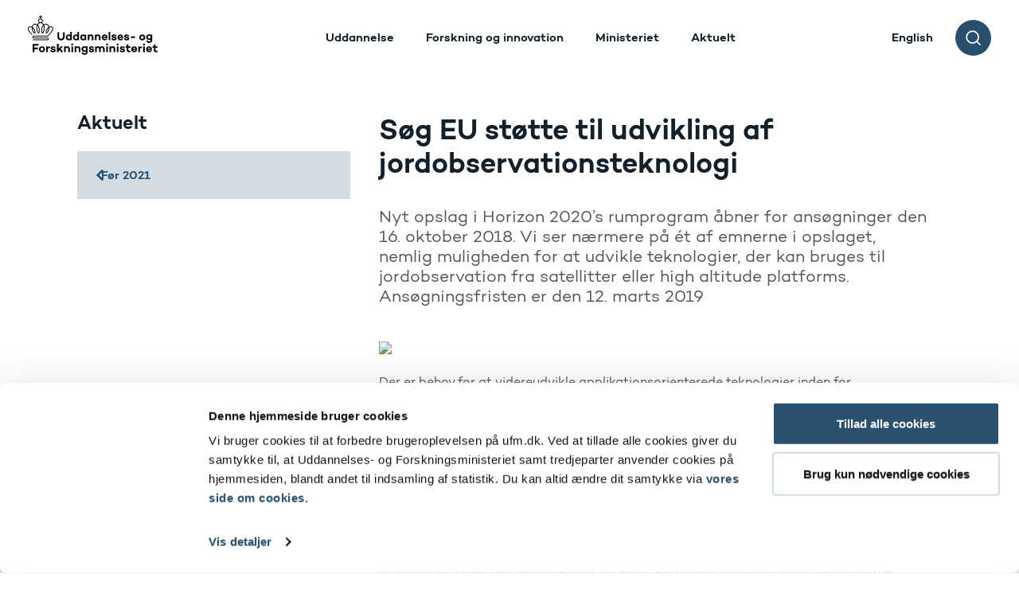

--- FILE ---
content_type: text/html;charset=utf-8
request_url: https://ufm.dk/forskning-og-innovation/rumomradet/aktuelt/nyheder/for-2021/sog-eu-stotte-til-udvikling-af-jordobservationsteknologi
body_size: 22611
content:
<!DOCTYPE html>
<html xmlns="http://www.w3.org/1999/xhtml" lang="da" xml:lang="da">
  <head><meta http-equiv="Content-Type" content="text/html; charset=UTF-8" />
    <title>Søg EU støtte til udvikling af jordobservationsteknologi — Uddannelses- og Forskningsministeriet</title>
    <meta name="viewport" content="width=device-width, initial-scale=1" />
    <link rel="shortcut icon" type="image/x-icon" href="/++theme++ufmdk/favicon.ico" />
    <link rel="apple-touch-icon" href="/++theme++ufmdk/++theme++barceloneta/barceloneta-apple-touch-icon.png" />
    <link rel="apple-touch-icon-precomposed" sizes="144x144" href="/++theme++ufmdk/++theme++barceloneta/barceloneta-apple-touch-icon-144x144-precomposed.png" />
    <link rel="apple-touch-icon-precomposed" sizes="114x114" href="/++theme++ufmdk/++theme++barceloneta/barceloneta-apple-touch-icon-114x114-precomposed.png" />
    <link rel="apple-touch-icon-precomposed" sizes="72x72" href="/++theme++ufmdk/++theme++barceloneta/barceloneta-apple-touch-icon-72x72-precomposed.png" />
    <link rel="apple-touch-icon-precomposed" sizes="57x57" href="/++theme++ufmdk/++theme++barceloneta/barceloneta-apple-touch-icon-57x57-precomposed.png" />
    <link rel="apple-touch-icon-precomposed" href="/++theme++ufmdk/++theme++barceloneta/barceloneta-apple-touch-icon-precomposed.png" />
    <script id="Cookiebot" src="https://consent.cookiebot.com/uc.js" data-cbid="9a0f6b24-6ac0-48b6-9e4f-6471c147808e" data-blockingmode="auto" type="text/javascript"></script>
  <meta name="twitter:card" content="summary" /><meta property="og:site_name" content="Uddannelses- og Forskningsministeriet" /><meta property="og:title" content="Søg EU støtte til udvikling af jordobservationsteknologi" /><meta property="og:type" content="website" /><meta property="og:description" content="Nyt opslag i Horizon 2020’s rumprogram åbner for ansøgninger den 16. oktober 2018. Vi ser nærmere på ét af emnerne i opslaget, nemlig muligheden for at udvikle teknologier, der kan bruges til jordobservation fra satellitter eller high altitude platforms. Ansøgningsfristen er den 12. marts 2019" /><meta property="og:url" content="https://ufm.dk/forskning-og-innovation/rumomradet/aktuelt/nyheder/for-2021/sog-eu-stotte-til-udvikling-af-jordobservationsteknologi" /><meta property="og:image" content="https://ufm.dk/@@site-logo/UFM_logo_LI.png" /><meta property="og:image:type" content="image/png" /><meta name="description" content="Nyt opslag i Horizon 2020’s rumprogram åbner for ansøgninger den 16. oktober 2018. Vi ser nærmere på ét af emnerne i opslaget, nemlig muligheden for at udvikle teknologier, der kan bruges til jordobservation fra satellitter eller high altitude platforms. Ansøgningsfristen er den 12. marts 2019" /><meta name="DC.description" content="Nyt opslag i Horizon 2020’s rumprogram åbner for ansøgninger den 16. oktober 2018. Vi ser nærmere på ét af emnerne i opslaget, nemlig muligheden for at udvikle teknologier, der kan bruges til jordobservation fra satellitter eller high altitude platforms. Ansøgningsfristen er den 12. marts 2019" /><meta name="DC.creator" content="ass" /><meta name="DC.date.created" content="2018-09-24T11:38:39+01:00" /><meta name="DC.date.modified" content="2024-06-23T11:14:24+01:00" /><meta name="DC.type" content="Tekst" /><meta name="DC.format" content="text/html" /><meta name="DC.language" content="da" /><meta name="DC.date.valid_range" content="2018/09/24 - " /><meta name="viewport" content="width=device-width, initial-scale=1.0" /><meta name="generator" content="Plone - http://plone.com" /><link rel="stylesheet" href="https://ufm.dk/++plone++production/++unique++2024-12-10T16:51:31.514374/default.css" data-bundle="production" /><link rel="stylesheet" href="https://ufm.dk/++plone++static/++unique++2024-09-27%2009%3A15%3A13/plone-fontello-compiled.css" data-bundle="plone-fontello" /><link rel="stylesheet" href="https://ufm.dk/++plone++static/++unique++2024-09-27%2009%3A15%3A13/plone-glyphicons-compiled.css" data-bundle="plone-glyphicons" /><link rel="stylesheet" href="https://ufm.dk/++plone++static/++unique++2024-12-10%2016%3A51%3A31.512348/formwidget.autocomplete.min.css" data-bundle="formwidget-autocomplete" /><link rel="stylesheet" href="https://ufm.dk/++theme++ufmdk/dist/theme-085c97009ca96c277f2830e551193c0b.min.css" data-bundle="diazo" /><link rel="canonical" href="https://ufm.dk/forskning-og-innovation/rumomradet/aktuelt/nyheder/for-2021/sog-eu-stotte-til-udvikling-af-jordobservationsteknologi" /><link rel="search" href="https://ufm.dk/@@search" title="Søg på dette site" /><script>PORTAL_URL = 'https://ufm.dk';</script><script type="text/javascript" data-cookieconsent="ignore" src="https://ufm.dk/++plone++production/++unique++2024-12-10T16:51:31.514374/default.js" data-bundle="production"></script><script type="text/javascript" data-cookieconsent="ignore" src="https://ufm.dk/++plone++stromlin.powerbiembed/++unique++2024-12-10%2016%3A51%3A31.284281/powerbi.min.js" data-bundle="stromlin.powerbiembed"></script><script type="text/javascript" data-cookieconsent="ignore" src="https://ufm.dk/++plone++static/++unique++2024-12-10%2016%3A51%3A31.512348/formwidget.autocomplete.min.js" data-bundle="formwidget-autocomplete"></script><script type="text/javascript" data-cookieconsent="ignore" src="https://ufm.dk/++theme++ufmdk/dist/scripts-e58173f9047346b5b9383929ea5d4ba0.min.js" data-bundle="diazo"></script></head>

  <body class="d-flex flex-column h-100 frontend icons-on inside-local-navigation-root portaltype-document section-forskning-og-innovation show-column-1 site-site subsection-rumomradet subsection-rumomradet-aktuelt subsection-rumomradet-aktuelt-nyheder template-document_view thumbs-on userrole-anonymous viewpermission-view" id="visual-portal-wrapper" dir="ltr" data-base-url="https://ufm.dk/forskning-og-innovation/rumomradet/aktuelt/nyheder/for-2021/sog-eu-stotte-til-udvikling-af-jordobservationsteknologi" data-view-url="https://ufm.dk/forskning-og-innovation/rumomradet/aktuelt/nyheder/for-2021/sog-eu-stotte-til-udvikling-af-jordobservationsteknologi" data-portal-url="https://ufm.dk" data-i18ncatalogurl="https://ufm.dk/plonejsi18n" data-pat-pickadate="{&quot;date&quot;: {&quot;selectYears&quot;: 200}, &quot;time&quot;: {&quot;interval&quot;: 5 } }" data-pat-plone-modal="{&quot;actionOptions&quot;: {&quot;displayInModal&quot;: false}}"><a class="skip-to-content-link" href="#main-container"> Gå til indhold </a><header id="content-header" class="header">
      <div class="cover-bar"></div>
      <div class="inner-wrapper">
        <div class="left-fields">
          <div class="logo">
            <a href="https://ufm.dk" aria-label="Til forsiden">
              <svg xmlns="http://www.w3.org/2000/svg" width="170" id="danish-logo" viewbox="0 0 744 223" fill="none">
                <g clip-path="url(#clip0_739_16109)">
                  <path d="M712.09 198.77C710.31 199.23 708.46 199.63 706.74 199.63C703.37 199.63 701.19 197.98 701.19 194.41V183.19H712.61V175.47H701.19V164.18H692.08V175.47H685.41V183.19H692.08V194.48C692.08 202.67 697.1 208.08 704.76 208.08C707.73 208.08 709.45 207.82 713.28 206.63L712.09 198.77ZM666.28 182.33C670.11 182.33 672.55 184.51 673.08 188.21H658.82C659.68 184.84 662.05 182.33 666.28 182.33ZM682.19 190.65C682.19 181.21 675.46 174.81 666.55 174.81C656.45 174.81 649.71 181.81 649.71 191.31C649.71 200.81 656.51 207.81 666.68 207.81C674.14 207.81 680.08 203.92 681.8 197.84H672.23C671.24 199.42 669.46 200.22 666.88 200.22C662.32 200.22 659.88 197.78 658.96 194.61H682C682.2 193.29 682.2 191.97 682.2 190.65M642.99 175.47H633.81V207.09H642.99V175.47ZM638.37 169.59C641.41 169.59 643.85 167.34 643.85 164.31C643.85 161.28 641.41 158.9 638.37 158.9C635.33 158.9 632.83 161.21 632.83 164.31C632.83 167.41 635.27 169.59 638.37 169.59ZM616.12 175.47H606.94V207.09H616.12V188.21C618.76 185.31 622.26 183.85 627.21 183.65V174.94C622.52 174.94 618.96 176.39 616.12 179.03V175.47ZM584.76 182.34C588.59 182.34 591.03 184.52 591.56 188.22H577.3C578.16 184.85 580.53 182.34 584.76 182.34ZM600.67 190.66C600.67 181.22 593.94 174.82 585.03 174.82C574.93 174.82 568.2 181.82 568.2 191.32C568.2 200.82 575 207.82 585.17 207.82C592.63 207.82 598.57 203.93 600.29 197.85H590.72C589.73 199.43 587.95 200.23 585.37 200.23C580.81 200.23 578.37 197.79 577.45 194.62H600.49C600.69 193.3 600.69 191.98 600.69 190.66M563.52 198.78C561.74 199.24 559.89 199.64 558.17 199.64C554.8 199.64 552.62 197.99 552.62 194.42V183.2H564.04V175.48H552.62V164.19H543.51V175.48H536.84V183.2H543.51V194.49C543.51 202.68 548.53 208.09 556.19 208.09C559.16 208.09 560.88 207.83 564.71 206.64L563.52 198.78ZM504.44 196.14C505.1 205.12 512.03 208.09 519.36 208.09C527.41 208.09 533.62 204.52 533.62 197.4C533.62 191.46 529.2 189.01 524.05 188.09L518.31 187.17C515.41 186.64 514.55 185.39 514.55 184.2C514.55 182.75 516.07 181.49 519.24 181.49C522.41 181.49 524.85 182.61 525.05 185.45L533.43 185.38C532.77 176.47 524.65 174.62 519.24 174.62C511.12 174.62 505.57 178.51 505.57 185.05C505.57 190.93 510.06 193.57 514.88 194.42L521.61 195.54C523.72 195.94 524.78 196.93 524.78 198.18C524.78 199.83 522.6 200.89 519.43 200.89C515.8 200.89 513.36 199.57 512.83 196.2L504.44 196.13V196.14ZM498.04 175.48H488.86V207.1H498.04V175.48ZM493.42 169.6C496.46 169.6 498.9 167.35 498.9 164.32C498.9 161.29 496.46 158.91 493.42 158.91C490.38 158.91 487.87 161.22 487.87 164.32C487.87 167.42 490.31 169.6 493.42 169.6ZM466.75 174.48C463.18 174.48 460.28 175.67 457.71 177.71V175.47H448.53V207.09H457.71V186.76C459.82 184.19 462.33 182.8 464.64 182.8C468.93 182.8 471.44 185.51 471.44 190.52V207.09H480.62V189.73C480.62 180.49 475.07 174.48 466.76 174.48M439.96 175.47H430.78V207.09H439.96V175.47ZM435.34 169.59C438.38 169.59 440.82 167.34 440.82 164.31C440.82 161.28 438.38 158.9 435.34 158.9C432.3 158.9 429.79 161.21 429.79 164.31C429.79 167.41 432.23 169.59 435.34 169.59ZM408.47 174.47C403.52 174.47 400.35 175.86 396.98 178.96C394.47 176.06 390.91 174.47 386.88 174.47C383.18 174.47 381.07 175.53 379.09 177.37V175.46H369.91V207.08H379.09V186.35C380.94 183.84 382.92 182.79 384.7 182.79C389.06 182.79 391.5 185.5 391.5 190.51V207.08H400.68V189.72C400.68 188.53 400.55 187.41 400.42 186.29C402.33 183.65 404.45 182.79 406.36 182.79C410.65 182.79 413.09 185.5 413.09 190.51V207.08H422.27V189.72C422.27 180.48 416.2 174.47 408.47 174.47ZM334.47 196.12C335.13 205.1 342.06 208.07 349.39 208.07C357.44 208.07 363.65 204.5 363.65 197.38C363.65 191.44 359.23 188.99 354.08 188.07L348.34 187.15C345.44 186.62 344.58 185.37 344.58 184.18C344.58 182.73 346.1 181.47 349.27 181.47C352.44 181.47 354.88 182.59 355.08 185.43L363.47 185.36C362.81 176.45 354.69 174.6 349.28 174.6C341.16 174.6 335.61 178.49 335.61 185.03C335.61 190.91 340.1 193.55 344.92 194.4L351.65 195.52C353.76 195.92 354.82 196.91 354.82 198.16C354.82 199.81 352.64 200.87 349.47 200.87C345.84 200.87 343.4 199.55 342.87 196.18L334.48 196.11H334.47V196.12ZM312.09 198.1C307.27 198.1 303.9 194.01 303.9 190.38C303.9 185.43 307.27 182 312.09 182C314.86 182 317.5 182.92 319.55 185.76V194.28C317.5 197.18 314.86 198.11 312.09 198.11M328.66 175.47H319.55V176.72C317.11 175.13 314.14 174.21 310.57 174.21C301.86 174.21 294.79 180.88 294.79 190.38C294.79 198.63 301.85 205.83 310.57 205.83C314.14 205.83 317.11 204.91 319.55 203.32V206.75C319.55 211.7 316.38 214.34 312.29 214.34C307.93 214.34 305.29 212.16 304.9 208.86H295.66C296.32 216.91 303.12 222.53 312.3 222.53C321.48 222.53 328.67 216.59 328.67 206.69V175.46H328.66V175.47ZM275.05 174.48C271.49 174.48 268.58 175.67 266.01 177.71V175.47H256.83V207.09H266.01V186.76C268.12 184.19 270.63 182.8 272.94 182.8C277.23 182.8 279.74 185.51 279.74 190.52V207.09H288.92V189.73C288.92 180.49 283.37 174.48 275.06 174.48M248.26 175.47H239.08V207.09H248.26V175.47ZM243.64 169.59C246.68 169.59 249.12 167.34 249.12 164.31C249.12 161.28 246.68 158.9 243.64 158.9C240.6 158.9 238.09 161.21 238.09 164.31C238.09 167.41 240.53 169.59 243.64 169.59ZM216.97 174.47C213.41 174.47 210.5 175.66 207.93 177.7V175.46H198.75V207.08H207.93V186.75C210.04 184.18 212.55 182.79 214.86 182.79C219.15 182.79 221.66 185.5 221.66 190.51V207.08H230.84V189.72C230.84 180.48 225.29 174.47 216.98 174.47M174.14 195.2L182.52 207.08H194.07L180.41 188.53L192.69 175.46H181.27L169.06 188.6V160.21H159.88V207.08H169.06V200.54L174.14 195.19V195.2ZM123.84 196.12C124.5 205.1 131.43 208.07 138.76 208.07C146.81 208.07 153.02 204.5 153.02 197.38C153.02 191.44 148.6 188.99 143.45 188.07L137.71 187.15C134.81 186.62 133.95 185.37 133.95 184.18C133.95 182.73 135.47 181.47 138.64 181.47C141.81 181.47 144.25 182.59 144.45 185.43L152.84 185.36C152.18 176.45 144.06 174.6 138.65 174.6C130.53 174.6 124.99 178.49 124.99 185.03C124.99 190.91 129.48 193.55 134.3 194.4L141.03 195.52C143.14 195.92 144.2 196.91 144.2 198.16C144.2 199.81 142.02 200.87 138.85 200.87C135.22 200.87 132.78 199.55 132.25 196.18L123.87 196.11H123.84V196.12ZM109.91 175.46H100.73V207.08H109.91V188.2C112.55 185.3 116.05 183.84 121 183.64V174.93C116.31 174.93 112.75 176.38 109.91 179.02V175.46ZM77.63 199.89C72.81 199.89 69.71 196.06 69.71 191.31C69.71 186.56 72.81 182.99 77.63 182.99C82.45 182.99 85.42 186.62 85.42 191.31C85.42 196 82.38 199.89 77.63 199.89ZM77.63 174.8C67.86 174.8 60.66 181.73 60.66 191.3C60.66 200.87 67.86 208.07 77.63 208.07C87.4 208.07 94.47 200.94 94.47 191.3C94.47 181.66 87.34 174.8 77.63 174.8ZM35.84 170.91H59.08V162.2H26.19V207.09H35.76V190.59H56.03V181.94H35.76V170.92H35.84V170.91Z" fill="black"></path>
                  <path d="M667.14 131.64C662.42 131.64 659.12 127.55 659.12 123.92C659.12 118.97 662.42 115.54 667.14 115.54C669.86 115.54 672.44 116.46 674.45 119.3V127.82C672.44 130.72 669.86 131.65 667.14 131.65M683.38 109.01H674.45V110.26C672.06 108.67 669.14 107.75 665.65 107.75C657.11 107.75 650.19 114.42 650.19 123.92C650.19 132.17 657.11 139.37 665.65 139.37C669.14 139.37 672.05 138.45 674.45 136.86V140.29C674.45 145.24 671.34 147.88 667.33 147.88C663.06 147.88 660.47 145.7 660.09 142.4H651.03C651.68 150.45 658.34 156.06 667.33 156.06C676.32 156.06 683.38 150.12 683.38 140.22V109V109.01ZM628.71 133.43C623.99 133.43 620.95 129.6 620.95 124.85C620.95 120.1 623.99 116.53 628.71 116.53C633.43 116.53 636.34 120.16 636.34 124.85C636.34 129.54 633.36 133.43 628.71 133.43ZM628.71 108.34C619.14 108.34 612.08 115.27 612.08 124.84C612.08 134.41 619.13 141.61 628.71 141.61C638.29 141.61 645.21 134.48 645.21 124.84C645.21 115.2 638.22 108.34 628.71 108.34ZM589.05 118.97H566.28V128.01H589.05V118.97ZM528.5 129.66C529.15 138.64 535.94 141.61 543.12 141.61C551.01 141.61 557.09 138.05 557.09 130.92C557.09 124.98 552.76 122.54 547.71 121.61L542.08 120.69C539.23 120.16 538.39 118.91 538.39 117.72C538.39 116.27 539.88 115.01 542.98 115.01C546.08 115.01 548.48 116.13 548.67 118.97L556.89 118.9C556.24 109.99 548.29 108.14 542.98 108.14C535.02 108.14 529.59 112.03 529.59 118.57C529.59 124.45 533.99 127.09 538.71 127.95L545.31 129.07C547.38 129.47 548.42 130.46 548.42 131.71C548.42 133.36 546.29 134.42 543.18 134.42C539.62 134.42 537.23 133.1 536.71 129.73L528.5 129.66ZM508.64 115.86C512.39 115.86 514.79 118.04 515.3 121.74H501.33C502.17 118.37 504.5 115.86 508.64 115.86ZM524.23 124.18C524.23 114.74 517.63 108.34 508.9 108.34C499 108.34 492.4 115.34 492.4 124.84C492.4 134.34 499.06 141.34 509.03 141.34C516.34 141.34 522.16 137.45 523.85 131.37H514.47C513.5 132.95 511.75 133.75 509.23 133.75C504.77 133.75 502.37 131.31 501.47 128.14H524.05C524.24 126.82 524.24 125.5 524.24 124.18M459.16 129.66C459.81 138.64 466.6 141.61 473.78 141.61C481.67 141.61 487.75 138.05 487.75 130.92C487.75 124.98 483.42 122.54 478.37 121.61L472.74 120.69C469.89 120.16 469.05 118.91 469.05 117.72C469.05 116.27 470.54 115.01 473.64 115.01C476.74 115.01 479.14 116.13 479.33 118.97L487.55 118.9C486.9 109.99 478.94 108.14 473.64 108.14C465.68 108.14 460.25 112.03 460.25 118.57C460.25 124.45 464.65 127.09 469.37 127.95L475.97 129.07C478.04 129.47 479.08 130.46 479.08 131.71C479.08 133.36 476.95 134.42 473.84 134.42C470.28 134.42 467.89 133.1 467.37 129.73L459.15 129.66H459.16ZM453.08 93.75H444.09V140.62H453.08V93.75ZM422.09 115.87C425.84 115.87 428.24 118.05 428.75 121.75H414.78C415.62 118.38 417.95 115.87 422.09 115.87ZM437.68 124.19C437.68 114.75 431.08 108.35 422.35 108.35C412.45 108.35 405.85 115.35 405.85 124.85C405.85 134.35 412.51 141.35 422.48 141.35C429.79 141.35 435.61 137.46 437.29 131.38H427.91C426.94 132.96 425.19 133.76 422.67 133.76C418.21 133.76 415.81 131.32 414.91 128.15H437.49C437.68 126.83 437.68 125.51 437.68 124.19ZM386.31 108.02C382.82 108.02 379.97 109.21 377.45 111.26V109.02H368.46V140.64H377.45V120.31C379.52 117.73 381.98 116.35 384.24 116.35C388.45 116.35 390.9 119.06 390.9 124.07V140.64H399.89V123.28C399.89 114.04 394.46 108.03 386.3 108.03M347.09 108.03C343.6 108.03 340.75 109.22 338.23 111.27V109.03H329.24V140.65H338.23V120.32C340.3 117.74 342.76 116.36 345.02 116.36C349.23 116.36 351.68 119.07 351.68 124.08V140.65H360.67V123.29C360.67 114.05 355.24 108.04 347.08 108.04M304.7 133.52C299.98 133.52 296.68 129.49 296.68 124.87C296.68 120.25 299.98 116.09 304.7 116.09C307.35 116.09 310.01 117.01 312.01 119.79V129.89C310 132.6 307.35 133.52 304.7 133.52ZM321 109.03H312.01V110.88C309.62 109.29 306.7 108.37 303.21 108.37C294.67 108.37 287.75 115.57 287.75 124.87C287.75 134.17 294.67 141.31 303.21 141.31C306.7 141.31 309.61 140.39 312.01 138.8V140.65H321V109.03ZM265.04 133.59C260.32 133.59 257.02 129.5 257.02 124.81C257.02 120.12 260.32 116.16 265.04 116.16C267.69 116.16 270.35 117.08 272.35 119.79V129.89C270.34 132.66 267.69 133.59 265.04 133.59ZM281.34 93.78H272.35V110.88C269.96 109.29 267.04 108.37 263.55 108.37C255.01 108.37 248.09 115.63 248.09 124.81C248.09 133.99 255.01 141.31 263.55 141.31C267.04 141.31 269.95 140.39 272.35 138.8V140.65H281.34V93.78ZM225.38 133.59C220.66 133.59 217.36 129.5 217.36 124.81C217.36 120.12 220.66 116.16 225.38 116.16C228.03 116.16 230.68 117.08 232.69 119.79V129.89C230.68 132.66 228.03 133.59 225.38 133.59ZM241.68 93.78H232.69V110.88C230.3 109.29 227.39 108.37 223.89 108.37C215.35 108.37 208.43 115.63 208.43 124.81C208.43 133.99 215.35 141.31 223.89 141.31C227.38 141.31 230.29 140.39 232.69 138.8V140.65H241.68V93.78ZM202.47 95.76H193.15V120.32C193.15 127.78 188.94 132.73 182.54 132.73C176.14 132.73 172.06 127.78 172.06 120.32V95.76H162.74V120.25C162.74 133.65 170.57 141.64 182.54 141.64C194.51 141.64 202.47 133.65 202.47 120.25V95.76Z" fill="black"></path>
                  <path d="M112.82 78.68C111.84 85.06 107.58 95.36 102.35 99.12C101.7 94.87 103.66 86.85 106.6 81.13C108.24 78.02 110.69 74.91 113.64 72.46C113.48 74.42 113.15 76.55 112.82 78.68ZM88.12 71.65C87.96 78.68 84.68 94.71 80.76 98.31C78.31 94.88 78.14 82.44 79.62 74.59C80.76 67.56 82.89 62.16 86 58.4C87.31 62.33 88.13 66.91 88.13 71.65M69.64 23.07C74.22 23.07 78.15 26.83 78.15 31.58C78.15 36.33 74.39 39.92 69.64 39.92C64.89 39.92 61.3 36.16 61.3 31.58C61.3 27 65.06 23.07 69.64 23.07ZM59.82 74.59C61.29 83.75 60.64 89.64 59.98 93.89C59.49 96.67 58.83 97.82 58.67 98.31C58.18 97.98 57.36 97 56.38 94.71C53.44 88.33 51.31 78.84 51.14 71.65C51.14 66.91 51.96 62.33 53.43 58.4C56.37 62.16 58.67 67.56 59.81 74.59M32.65 81.13C35.76 86.69 37.56 94.71 36.9 99.12C36.08 98.47 34.77 97.16 33.79 95.85C30.36 91.43 27.41 84.73 26.43 78.84C26.1 76.55 25.78 74.42 25.78 72.3C28.72 74.92 31.02 78.02 32.65 81.13ZM32.16 119.4H113.15C116.26 113.35 119.53 108.61 126.73 100.1C130.98 95.03 134.91 90.29 137.2 85.54C139.98 79.98 139.98 74.91 137.53 70C135.24 65.58 130.99 63.13 125.59 63.13C122.97 62.97 120.03 63.62 117.25 64.93C115.45 55.44 109.56 51.35 105.31 49.72C99.75 47.43 93.53 47.76 88.62 50.54C88.13 50.7 87.8 51.03 87.31 51.19C86.17 49.39 85.02 47.76 83.55 46.28C81.59 44.32 79.46 42.85 77.17 41.86C80.28 39.57 82.4 35.81 82.4 31.56C82.4 25.18 77.82 19.95 71.77 18.97V12.43H77.82C78.96 12.43 79.95 11.45 79.95 10.3C79.95 9.15 78.97 8.17 77.82 8.17H71.77V2.29C71.77 0.98 70.95 0 69.64 0C68.5 0 67.51 0.98 67.51 2.29V8.18H61.62C60.48 8.18 59.49 9.16 59.49 10.31C59.49 11.46 60.47 12.44 61.62 12.44H67.51V18.98C61.46 19.96 56.87 25.2 56.87 31.57C56.87 35.82 59 39.58 62.27 41.87C59.82 42.85 57.69 44.32 55.89 46.29C54.42 47.76 53.11 49.4 51.96 51.2C46.72 47.77 40.02 47.27 33.96 49.73C29.87 51.37 23.98 55.45 22.02 64.94C19.24 63.63 16.46 62.98 13.68 63.14C8.43997 63.14 4.02997 65.59 1.73997 70.01C-0.720028 74.92 -0.550028 79.99 2.06997 85.55C4.35997 90.29 8.28997 95.04 12.54 100.11C15.16 103.22 18.1 106.33 20.23 109.6C20.88 110.58 21.54 110.91 22.36 110.91C24 110.91 25.14 109.11 24 107.48C21.38 103.88 18.6 100.45 15.82 97.34C6.97997 86.55 1.74997 79.68 5.67997 71.99C7.14997 69.05 10.1 67.41 13.7 67.41C16.48 67.41 19.1 68.23 21.55 69.37C21.39 72.31 21.55 75.75 22.2 79.51C24 89.98 32.34 105.19 38.4 103.56C44.29 101.92 40.53 86.71 36.6 79.02C34.15 74.11 30.38 70.02 26.13 67.08C26.46 63.48 28.59 56.61 35.62 53.67C40.04 51.87 45.44 51.87 50.02 55.14C47.89 60.05 46.91 65.77 46.91 71.66C46.91 79.51 49.2 89.49 52.47 96.52C53.29 98.16 55.58 103.23 59.18 102.74C62.94 102.25 63.92 96.52 64.25 94.56C65.07 90.14 65.72 83.6 64.09 73.95C63.11 67.9 61.31 62.66 58.85 58.74C57.87 56.94 56.72 55.47 55.42 54C56.4 52.2 57.55 50.57 58.85 49.26C61.96 46.32 65.56 44.68 69.65 44.68C73.74 44.68 77.5 46.32 80.45 49.26C81.76 50.57 82.9 52.2 84.05 54C79.3 58.91 76.52 66.43 75.22 73.96C73.26 85.74 74.08 101.93 80.13 102.75H80.62C87.33 102.75 92.4 82.63 92.4 71.67C92.56 65.78 91.42 60.06 89.29 55.15C93.54 52.04 98.94 51.72 103.69 53.68C109.25 55.97 112.36 60.88 113.18 67.09C111.22 68.73 106.96 71.34 102.87 79.03C99.43 85.74 97.31 94.57 98.12 99.8C98.61 102.42 99.92 103.4 101.06 103.56C106.62 104.38 114.97 91.46 117.09 79.51C117.74 75.75 117.91 72.31 117.91 69.37C120.2 68.23 122.82 67.41 125.6 67.41C129.36 67.41 132.14 69.05 133.62 71.99C137.71 79.68 132.31 86.55 123.48 97.34C119.06 102.57 114.16 108.46 110.55 115.17H32.16C27.91 115.17 24.63 118.6 24.63 122.69C24.63 126.78 27.9 130.05 32.16 130.05H107.26C108.9 130.05 110.37 131.52 110.37 133.32C110.37 134.96 108.9 136.43 107.26 136.43H32.33C30.37 136.43 29.71 136.1 29.38 135.94C28.4 135.29 26.93 135.45 26.27 136.43C25.62 137.41 25.94 138.72 26.92 139.37C28.23 140.35 29.7 140.68 32.32 140.68H107.25C111.34 140.68 114.61 137.41 114.61 133.32C114.61 129.23 111.34 125.8 107.25 125.8H32.16C30.36 125.8 28.89 124.49 28.89 122.69C28.89 120.73 30.36 119.42 32.16 119.42" fill="black"></path>
                </g>
                <defs>
                  <clippath id="clip0_739_16109">
                    <rect width="743.34" height="222.53" fill="white"></rect>
                  </clippath>
                </defs>
              </svg>

              
            </a>
          </div>
        </div>

        <div class="middle-fields">
          <nav class="top-navigation" role="navigation">
    <ul>
      <li id="mainnav-item-uddannelse">
        <button class="top-navigation-button" aria-expanded="false" data-level2nav="mainnav-box-uddannelse" aria-controls="mainnav-box-uddannelse">Uddannelse</button>
      </li>
      <li id="mainnav-item-forskning-og-innovation">
        <button class="top-navigation-button" aria-expanded="false" data-level2nav="mainnav-box-forskning-og-innovation" aria-controls="mainnav-box-forskning-og-innovation">Forskning og innovation</button>
      </li>
      <li id="mainnav-item-ministeriet">
        <button class="top-navigation-button" aria-expanded="false" data-level2nav="mainnav-box-ministeriet" aria-controls="mainnav-box-ministeriet">Ministeriet</button>
      </li>
      <li id="mainnav-item-aktuelt">
        <button class="top-navigation-button" aria-expanded="false" data-level2nav="mainnav-box-aktuelt" aria-controls="mainnav-box-aktuelt">Aktuelt</button>
      </li>
    </ul>
  </nav>
        </div>

        <div class="right-fields">
          <ul id="portal-languageselector">
    
    <li class="currentLanguage language-da">
        Dansk
    </li>
    
    <li class="language-en">
        <a href="https://ufm.dk/en/research-and-innovation/?set_language=en" title="English">English</a>
    </li>
    
</ul>

          <button class="search" aria-label="Åben Søgefelt" aria-controls="content--search">
            <svg xmlns="http://www.w3.org/2000/svg" viewbox="0 0 19 19" fill="none">
              <path d="M17.8329 17.8337L13.8978 13.8916M16.0785 8.62313C16.0785 10.6006 15.293 12.4971 13.8947 13.8954C12.4964 15.2937 10.5999 16.0793 8.6224 16.0793C6.64491 16.0793 4.74841 15.2937 3.35011 13.8954C1.95182 12.4971 1.16626 10.6006 1.16626 8.62313C1.16626 6.64564 1.95182 4.74914 3.35011 3.35085C4.74841 1.95255 6.64491 1.16699 8.6224 1.16699C10.5999 1.16699 12.4964 1.95255 13.8947 3.35085C15.293 4.74914 16.0785 6.64564 16.0785 8.62313Z" stroke="white" stroke-width="1.75" stroke-linecap="round"></path>
            </svg>
          </button>
          <button id="burger" aria-label="menu" aria-controls="top-navigation-dropdown">
            <span aria-hidden="true"></span>
            <span aria-hidden="true"></span>
            <span aria-hidden="true"></span>
            <span aria-hidden="true"></span>
          </button>
        </div>
      </div>

      <div class="header-overlay menu-overlay">
        <div class="header-overlay__backdrop"></div>
        <div class="header-overlay__content">
          <div class="box">
            <nav id="top-navigation-dropdown" role="navigation" aria-label="Main menu">
    <ul class="top-wrapper">
      <li id="mainnav-box-uddannelse" class="top-parent is-active">
        <button class="top-navigation-button" aria-expanded="false" data-nav="nav-uddannelse" aria-controls="nav-uddannelse">
          Uddannelse
          <div class="svg-icon">
            <svg width="8" height="12" viewbox="0 0 8 12" fill="none" xmlns="http://www.w3.org/2000/svg">
              <path d="M0 1.5L1.5285 0L7.5 6L1.5285 12L0 10.5L4.5 6L0 1.5Z" fill="#12202B"></path>
            </svg>
          </div>
        </button>

        <ul class="main-list wrapper" id="nav-uddannelse">

          <li class="back-step">
            <div class="text-row">
              <button class="mobile-menu__list__item__cta" data-back="" aria-controls="nav-uddannelse">
                <div class="svg-icon">
                  <svg width="9" height="14" viewbox="0 0 9 14" fill="none" xmlns="http://www.w3.org/2000/svg">
                    <path d="M9 12.25L7.1658 14L1.65179e-07 7L7.1658 -4.32816e-08L9 1.75L3.6 7L9 12.25Z" fill="#28506E"></path>
                  </svg>
                </div>
                Tilbage
              </button>
            </div>
            <div class="text">Uddannelse</div>
          </li>
          <li class="parent">
            
              
              <button aria-expanded="false" data-nav="mainnav-box-uddannelse-videregaende-uddannelse" aria-controls="mainnav-box-uddannelse-videregaende-uddannelse">
                Videregående uddannelser
                <div class="svg-icon">
                  <svg width="8" height="12" viewbox="0 0 8 12" fill="none" xmlns="http://www.w3.org/2000/svg">
                    <path d="M0 1.5L1.5285 0L7.5 6L1.5285 12L0 10.5L4.5 6L0 1.5Z" fill="#12202B"></path>
                  </svg>
                </div>
              </button>

              <ul id="mainnav-box-uddannelse-videregaende-uddannelse" class="sub-list child">

                <li class="back-step">
                  <div class="text-row">
                    <button class="mobile-menu__list__item__cta" data-back="" aria-controls="mainnav-box-uddannelse-videregaende-uddannelse">
                      <div class="svg-icon">
                        <svg width="9" height="14" viewbox="0 0 9 14" fill="none" xmlns="http://www.w3.org/2000/svg">
                          <path d="M9 12.25L7.1658 14L1.65179e-07 7L7.1658 -4.32816e-08L9 1.75L3.6 7L9 12.25Z" fill="#28506E"></path>
                        </svg>
                      </div>
                      Tilbage
                    </button>
                  </div>
                  <div class="text">Videregående uddannelser</div>
                </li>

                <li>
                  <a href="https://ufm.dk/uddannelse/videregaende-uddannelse/overblik-over-det-videregaende-uddannelsessystem">Overblik over det videregående uddannelsessystem</a>
                </li>
                <li>
                  <a href="https://ufm.dk/uddannelse/videregaende-uddannelse/sogning-optag-og-vejledning">Optagelse på de videregående uddannelser</a>
                </li>
                <li>
                  <a href="https://ufm.dk/uddannelse/videregaende-uddannelse/klagevejledning">Klagevejledning</a>
                </li>
                <li>
                  <a href="https://ufm.dk/uddannelse/videregaende-uddannelse/censorsystemet">Censorsystemet</a>
                </li>
                <li>
                  <a href="https://ufm.dk/uddannelse/videregaende-uddannelse/undervisningsprisen">Undervisningsprisen</a>
                </li>
                <li>
                  <a href="https://ufm.dk/uddannelse/videregaende-uddannelse/temaer">Temaer og projekter</a>
                </li>



              </ul>
            
          </li>
          <li class="parent">
            
              
              <button aria-expanded="false" data-nav="mainnav-box-uddannelse-institutioner-og-drift" aria-controls="mainnav-box-uddannelse-institutioner-og-drift">
                Institutioner og drift
                <div class="svg-icon">
                  <svg width="8" height="12" viewbox="0 0 8 12" fill="none" xmlns="http://www.w3.org/2000/svg">
                    <path d="M0 1.5L1.5285 0L7.5 6L1.5285 12L0 10.5L4.5 6L0 1.5Z" fill="#12202B"></path>
                  </svg>
                </div>
              </button>

              <ul id="mainnav-box-uddannelse-institutioner-og-drift" class="sub-list child">

                <li class="back-step">
                  <div class="text-row">
                    <button class="mobile-menu__list__item__cta" data-back="" aria-controls="mainnav-box-uddannelse-institutioner-og-drift">
                      <div class="svg-icon">
                        <svg width="9" height="14" viewbox="0 0 9 14" fill="none" xmlns="http://www.w3.org/2000/svg">
                          <path d="M9 12.25L7.1658 14L1.65179e-07 7L7.1658 -4.32816e-08L9 1.75L3.6 7L9 12.25Z" fill="#28506E"></path>
                        </svg>
                      </div>
                      Tilbage
                    </button>
                  </div>
                  <div class="text">Institutioner og drift</div>
                </li>

                <li>
                  <a href="https://ufm.dk/uddannelse/institutioner-og-drift/overblik-over-uddannelsesinstitutionerne">Overblik over uddannelsesinstitutionerne</a>
                </li>
                <li>
                  <a href="https://ufm.dk/uddannelse/institutioner-og-drift/strategiske-rammekontrakter-og-tilsyn">Strategiske rammekontrakter og tilsyn</a>
                </li>
                <li>
                  <a href="https://ufm.dk/uddannelse/institutioner-og-drift/styring-af-uddannelsesudbud">Styring af uddannelsesudbud</a>
                </li>
                <li>
                  <a href="https://ufm.dk/uddannelse/institutioner-og-drift/personaleforhold">Personaleforhold</a>
                </li>
                <li>
                  <a href="https://ufm.dk/uddannelse/institutioner-og-drift/okonomi">Økonomi</a>
                </li>
                <li>
                  <a href="https://ufm.dk/uddannelse/institutioner-og-drift/studieadministrative-systemer">Studieadministrative Systemer</a>
                </li>



              </ul>
            
          </li>
          <li class="parent">
            
              <a href="https://ufm.dk/uddannelse/statistik-og-analyser">Statistik og analyser</a>
              

              <ul id="mainnav-box-uddannelse-statistik-og-analyser" class="sub-list child">

                <li class="back-step">
                  <div class="text-row">
                    <button class="mobile-menu__list__item__cta" data-back="" aria-controls="mainnav-box-uddannelse-statistik-og-analyser">
                      <div class="svg-icon">
                        <svg width="9" height="14" viewbox="0 0 9 14" fill="none" xmlns="http://www.w3.org/2000/svg">
                          <path d="M9 12.25L7.1658 14L1.65179e-07 7L7.1658 -4.32816e-08L9 1.75L3.6 7L9 12.25Z" fill="#28506E"></path>
                        </svg>
                      </div>
                      Tilbage
                    </button>
                  </div>
                  <div class="text">Statistik og analyser</div>
                </li>

                <li>
                  <a href="https://ufm.dk/uddannelse/statistik-og-analyser/datavarehus">Datavarehus</a>
                </li>
                <li>
                  <a href="https://ufm.dk/uddannelse/statistik-og-analyser/danmarks-studieundersogelse">Danmarks Studieundersøgelse</a>
                </li>
                <li>
                  <a href="https://ufm.dk/uddannelse/statistik-og-analyser/uddannelseszoom">Uddannelseszoom</a>
                </li>
                <li>
                  <a href="https://ufm.dk/uddannelse/statistik-og-analyser/sogning-og-optag-pa-videregaende-uddannelser">Søgning og optag på videregående uddannelser</a>
                </li>
                <li>
                  <a href="https://ufm.dk/uddannelse/statistik-og-analyser/timetal">Timetalssystemet</a>
                </li>
                <li>
                  <a href="https://ufm.dk/uddannelse/statistik-og-analyser/andre-sporgeskemaundersogelser">Andre spørgeskemaundersøgelser</a>
                </li>
                <li>
                  <a href="https://ufm.dk/uddannelse/statistik-og-analyser/uddannelse-i-internationalt-perspektiv">Uddannelse i internationalt perspektiv</a>
                </li>



              </ul>
            
          </li>
          <li class="parent">
            
              <a href="https://ufm.dk/uddannelse/tilskud-til-udveksling-og-internationale-projekter">Tilskud til udveksling og internationale projekter</a>
              

              <ul id="mainnav-box-uddannelse-tilskud-til-udveksling-og-internationale-projekter" class="sub-list child">

                <li class="back-step">
                  <div class="text-row">
                    <button class="mobile-menu__list__item__cta" data-back="" aria-controls="mainnav-box-uddannelse-tilskud-til-udveksling-og-internationale-projekter">
                      <div class="svg-icon">
                        <svg width="9" height="14" viewbox="0 0 9 14" fill="none" xmlns="http://www.w3.org/2000/svg">
                          <path d="M9 12.25L7.1658 14L1.65179e-07 7L7.1658 -4.32816e-08L9 1.75L3.6 7L9 12.25Z" fill="#28506E"></path>
                        </svg>
                      </div>
                      Tilbage
                    </button>
                  </div>
                  <div class="text">Tilskud til udveksling og internationale projekter</div>
                </li>

                <li>
                  <a href="https://ufm.dk/uddannelse/tilskud-til-udveksling-og-internationale-projekter/erasmusplus">Erasmus+</a>
                </li>
                <li>
                  <a href="https://ufm.dk/uddannelse/tilskud-til-udveksling-og-internationale-projekter/det-europaeiske-solidaritetskorps">Det Europæiske Solidaritetskorps</a>
                </li>
                <li>
                  <a href="https://ufm.dk/uddannelse/tilskud-til-udveksling-og-internationale-projekter/nordplus">Nordplus</a>
                </li>
                <li>
                  <a href="https://ufm.dk/uddannelse/tilskud-til-udveksling-og-internationale-projekter/oplaering-i-udlandet-opu">Oplæring i udlandet - OPU</a>
                </li>
                <li>
                  <a href="https://ufm.dk/uddannelse/tilskud-til-udveksling-og-internationale-projekter/lektoratsordningen">Lektoratsordningen</a>
                </li>
                <li>
                  <a href="https://ufm.dk/uddannelse/tilskud-til-udveksling-og-internationale-projekter/nyhedsbreve">Nyhedsbrev</a>
                </li>
                <li>
                  <a href="https://ufm.dk/uddannelse/tilskud-til-udveksling-og-internationale-projekter/nyheder">Nyheder</a>
                </li>
                <li>
                  <a href="https://ufm.dk/uddannelse/tilskud-til-udveksling-og-internationale-projekter/arrangementer">Arrangementer</a>
                </li>



              </ul>
            
          </li>
          <li class="parent">
            
              <a href="https://ufm.dk/uddannelse/anerkendelse-og-dokumentation">Udenlandske uddannelser og dokumentation over grænser</a>
              

              <ul id="mainnav-box-uddannelse-anerkendelse-og-dokumentation" class="sub-list child">

                <li class="back-step">
                  <div class="text-row">
                    <button class="mobile-menu__list__item__cta" data-back="" aria-controls="mainnav-box-uddannelse-anerkendelse-og-dokumentation">
                      <div class="svg-icon">
                        <svg width="9" height="14" viewbox="0 0 9 14" fill="none" xmlns="http://www.w3.org/2000/svg">
                          <path d="M9 12.25L7.1658 14L1.65179e-07 7L7.1658 -4.32816e-08L9 1.75L3.6 7L9 12.25Z" fill="#28506E"></path>
                        </svg>
                      </div>
                      Tilbage
                    </button>
                  </div>
                  <div class="text">Udenlandske uddannelser og dokumentation over grænser</div>
                </li>

                <li>
                  <a href="https://ufm.dk/uddannelse/anerkendelse-og-dokumentation/guide-til-anerkendelse">Guide til vurdering og anerkendelse</a>
                </li>
                <li>
                  <a href="https://ufm.dk/uddannelse/anerkendelse-og-dokumentation/faa-vurdering">Ansøgningsblanketter</a>
                </li>
                <li>
                  <a href="https://ufm.dk/uddannelse/anerkendelse-og-dokumentation/find-vurderinger">Fakta om udenlandske uddannelser</a>
                </li>
                <li>
                  <a href="https://ufm.dk/uddannelse/anerkendelse-og-dokumentation/lovregulerede-erhverv">Lovregulerede erhverv: autorisation m.v.</a>
                </li>
                <li>
                  <a href="https://ufm.dk/uddannelse/anerkendelse-og-dokumentation/klager-over-merit">Kvalifikationsnævnet</a>
                </li>
                <li>
                  <a href="https://ufm.dk/uddannelse/anerkendelse-og-dokumentation/mere-om-anerkendelse">Mere om vurdering og anerkendelse</a>
                </li>
                <li>
                  <a href="https://ufm.dk/uddannelse/anerkendelse-og-dokumentation/dokumentation">Redskaber til dokumentation af uddannelser og kompetencer</a>
                </li>



              </ul>
            
          </li>
          <li class="parent">
            
              
              <button aria-expanded="false" data-nav="mainnav-box-uddannelse-internationalisering" aria-controls="mainnav-box-uddannelse-internationalisering">
                Internationalisering
                <div class="svg-icon">
                  <svg width="8" height="12" viewbox="0 0 8 12" fill="none" xmlns="http://www.w3.org/2000/svg">
                    <path d="M0 1.5L1.5285 0L7.5 6L1.5285 12L0 10.5L4.5 6L0 1.5Z" fill="#12202B"></path>
                  </svg>
                </div>
              </button>

              <ul id="mainnav-box-uddannelse-internationalisering" class="sub-list child">

                <li class="back-step">
                  <div class="text-row">
                    <button class="mobile-menu__list__item__cta" data-back="" aria-controls="mainnav-box-uddannelse-internationalisering">
                      <div class="svg-icon">
                        <svg width="9" height="14" viewbox="0 0 9 14" fill="none" xmlns="http://www.w3.org/2000/svg">
                          <path d="M9 12.25L7.1658 14L1.65179e-07 7L7.1658 -4.32816e-08L9 1.75L3.6 7L9 12.25Z" fill="#28506E"></path>
                        </svg>
                      </div>
                      Tilbage
                    </button>
                  </div>
                  <div class="text">Internationalisering</div>
                </li>

                <li>
                  <a href="https://ufm.dk/uddannelse/internationalisering/internationalt-samarbejde-om-uddannelse">Internationalt samarbejde om uddannelse</a>
                </li>
                <li>
                  <a href="https://ufm.dk/uddannelse/internationalisering/samarbejde-med-enkelt-lande">Samarbejde med enkeltlande</a>
                </li>
                <li>
                  <a href="https://ufm.dk/uddannelse/internationalisering/internationalt-samarbejde-om-vejledning">Internationalt samarbejde om vejledning</a>
                </li>
                <li>
                  <a href="https://ufm.dk/uddannelse/internationalisering/institutioner-i-udlandet">Institutioner i udlandet</a>
                </li>
                <li>
                  <a href="https://ufm.dk/uddannelse/internationalisering/information-om-danske-uddannelser-i-udlandet-1">Information om danske uddannelser i udlandet</a>
                </li>



              </ul>
            
          </li>
          <li class="parent">
            
              
              <button aria-expanded="false" data-nav="mainnav-box-uddannelse-uddannelsestotte" aria-controls="mainnav-box-uddannelse-uddannelsestotte">
                Uddannelsesstøtte
                <div class="svg-icon">
                  <svg width="8" height="12" viewbox="0 0 8 12" fill="none" xmlns="http://www.w3.org/2000/svg">
                    <path d="M0 1.5L1.5285 0L7.5 6L1.5285 12L0 10.5L4.5 6L0 1.5Z" fill="#12202B"></path>
                  </svg>
                </div>
              </button>

              <ul id="mainnav-box-uddannelse-uddannelsestotte" class="sub-list child">

                <li class="back-step">
                  <div class="text-row">
                    <button class="mobile-menu__list__item__cta" data-back="" aria-controls="mainnav-box-uddannelse-uddannelsestotte">
                      <div class="svg-icon">
                        <svg width="9" height="14" viewbox="0 0 9 14" fill="none" xmlns="http://www.w3.org/2000/svg">
                          <path d="M9 12.25L7.1658 14L1.65179e-07 7L7.1658 -4.32816e-08L9 1.75L3.6 7L9 12.25Z" fill="#28506E"></path>
                        </svg>
                      </div>
                      Tilbage
                    </button>
                  </div>
                  <div class="text">Uddannelsesstøtte</div>
                </li>

                <li>
                  <a href="https://ufm.dk/uddannelse/uddannelsestotte/om-uddannelsesstotteordningerne">Om uddannelsesstøtteordningerne</a>
                </li>
                <li>
                  <a href="https://ufm.dk/uddannelse/uddannelsestotte/su">SU</a>
                </li>
                <li>
                  <a href="https://ufm.dk/uddannelse/uddannelsestotte/voksenuddannelsesstotte-svu">Voksenuddannelsesstøtte (SVU)</a>
                </li>
                <li>
                  <a href="https://ufm.dk/uddannelse/uddannelsestotte/ungdomskort">Ungdomskort</a>
                </li>



              </ul>
            
          </li>
          <li class="parent">
            
              
              <button aria-expanded="false" data-nav="mainnav-box-uddannelse-rad-naevn-og-udvalg" aria-controls="mainnav-box-uddannelse-rad-naevn-og-udvalg">
                Råd, nævn og udvalg
                <div class="svg-icon">
                  <svg width="8" height="12" viewbox="0 0 8 12" fill="none" xmlns="http://www.w3.org/2000/svg">
                    <path d="M0 1.5L1.5285 0L7.5 6L1.5285 12L0 10.5L4.5 6L0 1.5Z" fill="#12202B"></path>
                  </svg>
                </div>
              </button>

              <ul id="mainnav-box-uddannelse-rad-naevn-og-udvalg" class="sub-list child">

                <li class="back-step">
                  <div class="text-row">
                    <button class="mobile-menu__list__item__cta" data-back="" aria-controls="mainnav-box-uddannelse-rad-naevn-og-udvalg">
                      <div class="svg-icon">
                        <svg width="9" height="14" viewbox="0 0 9 14" fill="none" xmlns="http://www.w3.org/2000/svg">
                          <path d="M9 12.25L7.1658 14L1.65179e-07 7L7.1658 -4.32816e-08L9 1.75L3.6 7L9 12.25Z" fill="#28506E"></path>
                        </svg>
                      </div>
                      Tilbage
                    </button>
                  </div>
                  <div class="text">Råd, nævn og udvalg</div>
                </li>

                <li>
                  <a href="https://ufm.dk/uddannelse/rad-naevn-og-udvalg/akkrediteringsradet">Akkrediteringsrådet</a>
                </li>
                <li>
                  <a href="https://ufm.dk/uddannelse/rad-naevn-og-udvalg/kvalifikationsnaevnet">Kvalifikationsnævnet</a>
                </li>
                <li>
                  <a href="https://ufm.dk/uddannelse/rad-naevn-og-udvalg/lektoratsudvalget">Lektoratsudvalget</a>
                </li>
                <li>
                  <a href="https://ufm.dk/uddannelse/rad-naevn-og-udvalg/ph-d-radet">Ph.d.-rådet for uddannelsesforskning</a>
                </li>
                <li>
                  <a href="https://ufm.dk/uddannelse/rad-naevn-og-udvalg/radet-for-erhvervsakademiuddannelser-og-professionsbacheloruddannelser">Rådet for Erhvervsakademiuddannelser og Professionsbacheloruddannelser</a>
                </li>
                <li>
                  <a href="https://ufm.dk/uddannelse/rad-naevn-og-udvalg/det-radgivende-udvalg-for-vurdering-af-udbud-af-videregaende-uddannelser-ruvu">Det rådgivende udvalg for vurdering af udbud af videregående uddannelser (RUVU)</a>
                </li>
                <li>
                  <a href="https://ufm.dk/uddannelse/rad-naevn-og-udvalg/uddannelsesradet-for-de-maritime-uddannelser">Uddannelsesrådet for de maritime uddannelser</a>
                </li>
                <li>
                  <a href="https://ufm.dk/uddannelse/rad-naevn-og-udvalg/nationalt-partnerskab-for-professionsuddannelserne-pa-velfaerdsomradet">Nationalt Partnerskab for Professionsuddannelserne på Velfærdsområdet</a>
                </li>
                <li>
                  <a href="https://ufm.dk/uddannelse/rad-naevn-og-udvalg/tidligere-rad-naevn-og-udvalg">Tidligere råd, nævn og udvalg</a>
                </li>



              </ul>
            
          </li>
          <li class="parent">
            
              <a href="https://ufm.dk/uddannelse/integration-pa-uddannelsesomradet">Integration på uddannelsesområdet</a>
              

              
            
          </li>
          <li class="parent">
            
              <a href="https://ufm.dk/uddannelse/ukraine">Ukrainske flygtninge i Danmark</a>
              

              
            
          </li>

          

        </ul>

      </li>
      <li id="mainnav-box-forskning-og-innovation" class="top-parent">
        <button class="top-navigation-button" aria-expanded="false" data-nav="nav-forskning-og-innovation" aria-controls="nav-forskning-og-innovation">
          Forskning og innovation
          <div class="svg-icon">
            <svg width="8" height="12" viewbox="0 0 8 12" fill="none" xmlns="http://www.w3.org/2000/svg">
              <path d="M0 1.5L1.5285 0L7.5 6L1.5285 12L0 10.5L4.5 6L0 1.5Z" fill="#12202B"></path>
            </svg>
          </div>
        </button>

        <ul class="main-list wrapper" id="nav-forskning-og-innovation">

          <li class="back-step">
            <div class="text-row">
              <button class="mobile-menu__list__item__cta" data-back="" aria-controls="nav-forskning-og-innovation">
                <div class="svg-icon">
                  <svg width="9" height="14" viewbox="0 0 9 14" fill="none" xmlns="http://www.w3.org/2000/svg">
                    <path d="M9 12.25L7.1658 14L1.65179e-07 7L7.1658 -4.32816e-08L9 1.75L3.6 7L9 12.25Z" fill="#28506E"></path>
                  </svg>
                </div>
                Tilbage
              </button>
            </div>
            <div class="text">Forskning og innovation</div>
          </li>
          <li class="parent">
            
              
              <button aria-expanded="false" data-nav="mainnav-box-forskning-og-innovation-tilskud-til-forskning-og-innovation" aria-controls="mainnav-box-forskning-og-innovation-tilskud-til-forskning-og-innovation">
                Tilskud til forskning og innovation
                <div class="svg-icon">
                  <svg width="8" height="12" viewbox="0 0 8 12" fill="none" xmlns="http://www.w3.org/2000/svg">
                    <path d="M0 1.5L1.5285 0L7.5 6L1.5285 12L0 10.5L4.5 6L0 1.5Z" fill="#12202B"></path>
                  </svg>
                </div>
              </button>

              <ul id="mainnav-box-forskning-og-innovation-tilskud-til-forskning-og-innovation" class="sub-list child">

                <li class="back-step">
                  <div class="text-row">
                    <button class="mobile-menu__list__item__cta" data-back="" aria-controls="mainnav-box-forskning-og-innovation-tilskud-til-forskning-og-innovation">
                      <div class="svg-icon">
                        <svg width="9" height="14" viewbox="0 0 9 14" fill="none" xmlns="http://www.w3.org/2000/svg">
                          <path d="M9 12.25L7.1658 14L1.65179e-07 7L7.1658 -4.32816e-08L9 1.75L3.6 7L9 12.25Z" fill="#28506E"></path>
                        </svg>
                      </div>
                      Tilbage
                    </button>
                  </div>
                  <div class="text">Tilskud til forskning og innovation</div>
                </li>

                <li>
                  <a href="https://ufm.dk/forskning-og-innovation/tilskud-til-forskning-og-innovation/alt-om-tilskud">Alt om tilskud</a>
                </li>
                <li>
                  <a href="https://ufm.dk/forskning-og-innovation/tilskud-til-forskning-og-innovation/find-danske-tilskudsprogrammer">Find danske tilskudsprogrammer</a>
                </li>
                <li>
                  <a href="https://ufm.dk/forskning-og-innovation/tilskud-til-forskning-og-innovation/eu-og-internationale-programmer">EU- og internationale programmer</a>
                </li>
                <li>
                  <a href="https://ufm.dk/forskning-og-innovation/tilskud-til-forskning-og-innovation/opslag">Opslag</a>
                </li>
                <li>
                  <a href="https://ufm.dk/forskning-og-innovation/tilskud-til-forskning-og-innovation/e-ansogningssystemer">e-grant - selvbetjeningsportal</a>
                </li>
                <li>
                  <a href="https://ufm.dk/forskning-og-innovation/tilskud-til-forskning-og-innovation/hvem-har-modtaget-tilskud">Hvem har modtaget tilskud?</a>
                </li>
                <li>
                  <a href="https://ufm.dk/forskning-og-innovation/tilskud-til-forskning-og-innovation/administration-af-bevilling">Administration af bevillinger</a>
                </li>



              </ul>
            
          </li>
          <li class="parent">
            
              <a href="https://ufm.dk/forskning-og-innovation/statistik-og-analyser">Statistik og analyser</a>
              

              <ul id="mainnav-box-forskning-og-innovation-statistik-og-analyser" class="sub-list child">

                <li class="back-step">
                  <div class="text-row">
                    <button class="mobile-menu__list__item__cta" data-back="" aria-controls="mainnav-box-forskning-og-innovation-statistik-og-analyser">
                      <div class="svg-icon">
                        <svg width="9" height="14" viewbox="0 0 9 14" fill="none" xmlns="http://www.w3.org/2000/svg">
                          <path d="M9 12.25L7.1658 14L1.65179e-07 7L7.1658 -4.32816e-08L9 1.75L3.6 7L9 12.25Z" fill="#28506E"></path>
                        </svg>
                      </div>
                      Tilbage
                    </button>
                  </div>
                  <div class="text">Statistik og analyser</div>
                </li>

                <li>
                  <a href="https://ufm.dk/forskning-og-innovation/statistik-og-analyser/tilskud-til-forskning-og-innovation">Tilskud til forskning og innovation</a>
                </li>
                <li>
                  <a href="https://ufm.dk/forskning-og-innovation/statistik-og-analyser/forskere-ved-universiteterne">Forskere ved universiteterne</a>
                </li>
                <li>
                  <a href="https://ufm.dk/forskning-og-innovation/statistik-og-analyser/kommercialiseringsstatistik">Kommercialisering af forskningsresultater</a>
                </li>
                <li>
                  <a href="https://ufm.dk/forskning-og-innovation/statistik-og-analyser/analyser">Analyser</a>
                </li>
                <li>
                  <a href="https://ufm.dk/forskning-og-innovation/statistik-og-analyser/links-til-ekstern-statistik">Links til ekstern statistik</a>
                </li>



              </ul>
            
          </li>
          <li class="parent">
            
              
              <button aria-expanded="false" data-nav="mainnav-box-forskning-og-innovation-samspil-mellem-viden-og-innovation" aria-controls="mainnav-box-forskning-og-innovation-samspil-mellem-viden-og-innovation">
                Samspil mellem viden og innovation
                <div class="svg-icon">
                  <svg width="8" height="12" viewbox="0 0 8 12" fill="none" xmlns="http://www.w3.org/2000/svg">
                    <path d="M0 1.5L1.5285 0L7.5 6L1.5285 12L0 10.5L4.5 6L0 1.5Z" fill="#12202B"></path>
                  </svg>
                </div>
              </button>

              <ul id="mainnav-box-forskning-og-innovation-samspil-mellem-viden-og-innovation" class="sub-list child">

                <li class="back-step">
                  <div class="text-row">
                    <button class="mobile-menu__list__item__cta" data-back="" aria-controls="mainnav-box-forskning-og-innovation-samspil-mellem-viden-og-innovation">
                      <div class="svg-icon">
                        <svg width="9" height="14" viewbox="0 0 9 14" fill="none" xmlns="http://www.w3.org/2000/svg">
                          <path d="M9 12.25L7.1658 14L1.65179e-07 7L7.1658 -4.32816e-08L9 1.75L3.6 7L9 12.25Z" fill="#28506E"></path>
                        </svg>
                      </div>
                      Tilbage
                    </button>
                  </div>
                  <div class="text">Samspil mellem viden og innovation</div>
                </li>

                <li>
                  <a href="https://ufm.dk/forskning-og-innovation/samspil-mellem-viden-og-innovation/open-access">Open Access og FAIR forskningsdata</a>
                </li>
                <li>
                  <a href="https://ufm.dk/forskning-og-innovation/samspil-mellem-viden-og-innovation/viden-innovation-og-kommercialisering">Viden, innovation og kommercialisering</a>
                </li>
                <li>
                  <a href="https://ufm.dk/forskning-og-innovation/samspil-mellem-viden-og-innovation/uddannelse-i-ivaerksaetteri-og-entreprenorskab">Uddannelse i innovation, iværksætteri og entreprenørskab</a>
                </li>
                <li>
                  <a href="https://ufm.dk/forskning-og-innovation/samspil-mellem-viden-og-innovation/sektorforskning">Sektorforskning</a>
                </li>
                <li>
                  <a href="https://ufm.dk/forskning-og-innovation/samspil-mellem-viden-og-innovation/forskningsbaseret-myndighedsbetjening">Forskningsbaseret myndighedsbetjening</a>
                </li>
                <li>
                  <a href="https://ufm.dk/forskning-og-innovation/samspil-mellem-viden-og-innovation/tilsyn-med-institutioner">Tilsyn med institutioner</a>
                </li>
                <li>
                  <a href="https://ufm.dk/forskning-og-innovation/samspil-mellem-viden-og-innovation/forskningsinfrastruktur">Forskningsinfrastruktur</a>
                </li>



              </ul>
            
          </li>
          <li class="parent">
            
              
              <button aria-expanded="false" data-nav="mainnav-box-forskning-og-innovation-rad-og-udvalg" aria-controls="mainnav-box-forskning-og-innovation-rad-og-udvalg">
                Råd, fonde og udvalg
                <div class="svg-icon">
                  <svg width="8" height="12" viewbox="0 0 8 12" fill="none" xmlns="http://www.w3.org/2000/svg">
                    <path d="M0 1.5L1.5285 0L7.5 6L1.5285 12L0 10.5L4.5 6L0 1.5Z" fill="#12202B"></path>
                  </svg>
                </div>
              </button>

              <ul id="mainnav-box-forskning-og-innovation-rad-og-udvalg" class="sub-list child">

                <li class="back-step">
                  <div class="text-row">
                    <button class="mobile-menu__list__item__cta" data-back="" aria-controls="mainnav-box-forskning-og-innovation-rad-og-udvalg">
                      <div class="svg-icon">
                        <svg width="9" height="14" viewbox="0 0 9 14" fill="none" xmlns="http://www.w3.org/2000/svg">
                          <path d="M9 12.25L7.1658 14L1.65179e-07 7L7.1658 -4.32816e-08L9 1.75L3.6 7L9 12.25Z" fill="#28506E"></path>
                        </svg>
                      </div>
                      Tilbage
                    </button>
                  </div>
                  <div class="text">Råd, fonde og udvalg</div>
                </li>

                <li>
                  <a href="https://ufm.dk/forskning-og-innovation/rad-og-udvalg/oversigt-over-radssystemet">Oversigt over rådssystemet</a>
                </li>
                <li>
                  <a href="https://ufm.dk/forskning-og-innovation/rad-og-udvalg/danmarks-frie-forskningsfond">Danmarks Frie Forskningsfond</a>
                </li>
                <li>
                  <a href="https://ufm.dk/forskning-og-innovation/rad-og-udvalg/danmarks-innovationsfond">Danmarks Innovationsfond</a>
                </li>
                <li>
                  <a href="https://ufm.dk/forskning-og-innovation/rad-og-udvalg/danmarks-grundforskningsfond">Danmarks Grundforskningsfond</a>
                </li>
                <li>
                  <a href="https://ufm.dk/forskning-og-innovation/rad-og-udvalg/danmarks-forsknings-og-innovationspolitiske-rad">Danmarks Forsknings- og Innovationspolitiske Råd</a>
                </li>
                <li>
                  <a href="https://ufm.dk/forskning-og-innovation/rad-og-udvalg/naevnet-for-videnskabelig-uredelighed">Nævnet for Videnskabelig Uredelighed</a>
                </li>
                <li>
                  <a href="https://ufm.dk/forskning-og-innovation/rad-og-udvalg/andre-udvalg">Andre udvalg </a>
                </li>
                <li>
                  <a href="https://ufm.dk/forskning-og-innovation/rad-og-udvalg/tidligere-rad-og-udvalg">Tidligere råd og udvalg</a>
                </li>



              </ul>
            
          </li>
          <li class="parent">
            
              
              <button aria-expanded="false" data-nav="mainnav-box-forskning-og-innovation-internationalt-samarbejde" aria-controls="mainnav-box-forskning-og-innovation-internationalt-samarbejde">
                Internationalt samarbejde
                <div class="svg-icon">
                  <svg width="8" height="12" viewbox="0 0 8 12" fill="none" xmlns="http://www.w3.org/2000/svg">
                    <path d="M0 1.5L1.5285 0L7.5 6L1.5285 12L0 10.5L4.5 6L0 1.5Z" fill="#12202B"></path>
                  </svg>
                </div>
              </button>

              <ul id="mainnav-box-forskning-og-innovation-internationalt-samarbejde" class="sub-list child">

                <li class="back-step">
                  <div class="text-row">
                    <button class="mobile-menu__list__item__cta" data-back="" aria-controls="mainnav-box-forskning-og-innovation-internationalt-samarbejde">
                      <div class="svg-icon">
                        <svg width="9" height="14" viewbox="0 0 9 14" fill="none" xmlns="http://www.w3.org/2000/svg">
                          <path d="M9 12.25L7.1658 14L1.65179e-07 7L7.1658 -4.32816e-08L9 1.75L3.6 7L9 12.25Z" fill="#28506E"></path>
                        </svg>
                      </div>
                      Tilbage
                    </button>
                  </div>
                  <div class="text">Internationalt samarbejde</div>
                </li>

                <li>
                  <a href="https://ufm.dk/forskning-og-innovation/internationalt-samarbejde/europaeiske-samarbejder">Europæiske samarbejder</a>
                </li>
                <li>
                  <a href="https://ufm.dk/forskning-og-innovation/internationalt-samarbejde/nordiske-samarbejder">Nordiske samarbejder</a>
                </li>
                <li>
                  <a href="https://ufm.dk/forskning-og-innovation/internationalt-samarbejde/globale-samarbejder">Globale samarbejder</a>
                </li>
                <li>
                  <a href="https://ufm.dk/forskning-og-innovation/internationalt-samarbejde/polarsamarbejder">Polarsamarbejder</a>
                </li>



              </ul>
            
          </li>
          <li class="parent">
            
              <a href="https://ufm.dk/forskning-og-innovation/forskningsformidling">Forskningsformidling</a>
              

              <ul id="mainnav-box-forskning-og-innovation-forskningsformidling" class="sub-list child">

                <li class="back-step">
                  <div class="text-row">
                    <button class="mobile-menu__list__item__cta" data-back="" aria-controls="mainnav-box-forskning-og-innovation-forskningsformidling">
                      <div class="svg-icon">
                        <svg width="9" height="14" viewbox="0 0 9 14" fill="none" xmlns="http://www.w3.org/2000/svg">
                          <path d="M9 12.25L7.1658 14L1.65179e-07 7L7.1658 -4.32816e-08L9 1.75L3.6 7L9 12.25Z" fill="#28506E"></path>
                        </svg>
                      </div>
                      Tilbage
                    </button>
                  </div>
                  <div class="text">Forskningsformidling</div>
                </li>

                <li>
                  <a href="https://ufm.dk/forskning-og-innovation/forskningsformidling/eliteforsk">EliteForsk</a>
                </li>
                <li>
                  <a href="https://ufm.dk/forskning-og-innovation/forskningsformidling/forskningens-dogn">Forskningens Døgn</a>
                </li>
                <li>
                  <a href="https://ufm.dk/forskning-og-innovation/forskningsformidling/forskningskommunikationsprisen">Forskningskommunikationsprisen</a>
                </li>
                <li>
                  <a href="https://ufm.dk/forskning-og-innovation/forskningsformidling/videnskab.dk">Videnskab.dk</a>
                </li>
                <li>
                  <a href="https://ufm.dk/forskning-og-innovation/forskningsformidling/magasiner">Magasiner</a>
                </li>
                <li>
                  <a href="https://ufm.dk/forskning-og-innovation/forskningsformidling/galathea">Galathea</a>
                </li>



              </ul>
            
          </li>
          <li class="parent">
            
              <a href="https://ufm.dk/forskning-og-innovation/rumomradet">Rumområdet</a>
              

              <ul id="mainnav-box-forskning-og-innovation-rumomradet" class="sub-list child">

                <li class="back-step">
                  <div class="text-row">
                    <button class="mobile-menu__list__item__cta" data-back="" aria-controls="mainnav-box-forskning-og-innovation-rumomradet">
                      <div class="svg-icon">
                        <svg width="9" height="14" viewbox="0 0 9 14" fill="none" xmlns="http://www.w3.org/2000/svg">
                          <path d="M9 12.25L7.1658 14L1.65179e-07 7L7.1658 -4.32816e-08L9 1.75L3.6 7L9 12.25Z" fill="#28506E"></path>
                        </svg>
                      </div>
                      Tilbage
                    </button>
                  </div>
                  <div class="text">Rumområdet</div>
                </li>

                <li>
                  <a href="https://ufm.dk/forskning-og-innovation/rumomradet/regulering-af-rumaktiviteter">Regulering af rumaktiviteter</a>
                </li>
                <li>
                  <a href="https://ufm.dk/forskning-og-innovation/rumomradet/finansiering-og-raadgivning">Finansiering og rådgivning</a>
                </li>
                <li>
                  <a href="https://ufm.dk/forskning-og-innovation/rumomradet/strategi-og-samarbejde">Strategi og samarbejde</a>
                </li>
                <li>
                  <a href="https://ufm.dk/forskning-og-innovation/rumomradet/aktuelt">Aktuelt</a>
                </li>



              </ul>
            
          </li>
          <li class="parent">
            
              <a href="https://ufm.dk/forskning-og-innovation/forsk2025">FORSK2025</a>
              

              
            
          </li>
          <li class="parent">
            
              <a href="https://ufm.dk/forskning-og-innovation/gron-forskning-og-innovation">Grøn forskning og innovation</a>
              

              <ul id="mainnav-box-forskning-og-innovation-gron-forskning-og-innovation" class="sub-list child">

                <li class="back-step">
                  <div class="text-row">
                    <button class="mobile-menu__list__item__cta" data-back="" aria-controls="mainnav-box-forskning-og-innovation-gron-forskning-og-innovation">
                      <div class="svg-icon">
                        <svg width="9" height="14" viewbox="0 0 9 14" fill="none" xmlns="http://www.w3.org/2000/svg">
                          <path d="M9 12.25L7.1658 14L1.65179e-07 7L7.1658 -4.32816e-08L9 1.75L3.6 7L9 12.25Z" fill="#28506E"></path>
                        </svg>
                      </div>
                      Tilbage
                    </button>
                  </div>
                  <div class="text">Grøn forskning og innovation</div>
                </li>

                <li>
                  <a href="https://ufm.dk/forskning-og-innovation/gron-forskning-og-innovation/temaside-for-gron-forskning-og-innovation">Temaside for grøn forskning og innovation</a>
                </li>



              </ul>
            
          </li>

          

        </ul>

      </li>
      <li id="mainnav-box-ministeriet" class="top-parent">
        <button class="top-navigation-button" aria-expanded="false" data-nav="nav-ministeriet" aria-controls="nav-ministeriet">
          Ministeriet
          <div class="svg-icon">
            <svg width="8" height="12" viewbox="0 0 8 12" fill="none" xmlns="http://www.w3.org/2000/svg">
              <path d="M0 1.5L1.5285 0L7.5 6L1.5285 12L0 10.5L4.5 6L0 1.5Z" fill="#12202B"></path>
            </svg>
          </div>
        </button>

        <ul class="main-list wrapper" id="nav-ministeriet">

          <li class="back-step">
            <div class="text-row">
              <button class="mobile-menu__list__item__cta" data-back="" aria-controls="nav-ministeriet">
                <div class="svg-icon">
                  <svg width="9" height="14" viewbox="0 0 9 14" fill="none" xmlns="http://www.w3.org/2000/svg">
                    <path d="M9 12.25L7.1658 14L1.65179e-07 7L7.1658 -4.32816e-08L9 1.75L3.6 7L9 12.25Z" fill="#28506E"></path>
                  </svg>
                </div>
                Tilbage
              </button>
            </div>
            <div class="text">Ministeriet</div>
          </li>
          <li class="parent">
            
              <a href="https://ufm.dk/ministeriet/ministeren">Ministeren</a>
              

              <ul id="mainnav-box-ministeriet-ministeren" class="sub-list child">

                <li class="back-step">
                  <div class="text-row">
                    <button class="mobile-menu__list__item__cta" data-back="" aria-controls="mainnav-box-ministeriet-ministeren">
                      <div class="svg-icon">
                        <svg width="9" height="14" viewbox="0 0 9 14" fill="none" xmlns="http://www.w3.org/2000/svg">
                          <path d="M9 12.25L7.1658 14L1.65179e-07 7L7.1658 -4.32816e-08L9 1.75L3.6 7L9 12.25Z" fill="#28506E"></path>
                        </svg>
                      </div>
                      Tilbage
                    </button>
                  </div>
                  <div class="text">Ministeren</div>
                </li>

                <li>
                  <a href="https://ufm.dk/ministeriet/ministeren/ministerens-cv">Ministerens CV</a>
                </li>
                <li>
                  <a href="https://ufm.dk/ministeriet/ministeren/taler">Taler</a>
                </li>
                <li>
                  <a href="https://ufm.dk/ministeriet/ministeren/sporgsmal-fra-folketinget">Spørgsmål fra Folketinget</a>
                </li>
                <li>
                  <a href="https://ufm.dk/ministeriet/ministeren/udgifter-og-aktiviteter">Udgifter og aktiviteter</a>
                </li>
                <li>
                  <a href="https://ufm.dk/ministeriet/ministeren/christina-egelund-pa-de-sociale-medier">Christina Egelund på de sociale medier</a>
                </li>



              </ul>
            
          </li>
          <li class="parent">
            
              
              <button aria-expanded="false" data-nav="mainnav-box-ministeriet-organisation" aria-controls="mainnav-box-ministeriet-organisation">
                Organisation
                <div class="svg-icon">
                  <svg width="8" height="12" viewbox="0 0 8 12" fill="none" xmlns="http://www.w3.org/2000/svg">
                    <path d="M0 1.5L1.5285 0L7.5 6L1.5285 12L0 10.5L4.5 6L0 1.5Z" fill="#12202B"></path>
                  </svg>
                </div>
              </button>

              <ul id="mainnav-box-ministeriet-organisation" class="sub-list child">

                <li class="back-step">
                  <div class="text-row">
                    <button class="mobile-menu__list__item__cta" data-back="" aria-controls="mainnav-box-ministeriet-organisation">
                      <div class="svg-icon">
                        <svg width="9" height="14" viewbox="0 0 9 14" fill="none" xmlns="http://www.w3.org/2000/svg">
                          <path d="M9 12.25L7.1658 14L1.65179e-07 7L7.1658 -4.32816e-08L9 1.75L3.6 7L9 12.25Z" fill="#28506E"></path>
                        </svg>
                      </div>
                      Tilbage
                    </button>
                  </div>
                  <div class="text">Organisation</div>
                </li>

                <li>
                  <a href="https://ufm.dk/ministeriet/organisation/om-ministeriet">Om ministeriet</a>
                </li>
                <li>
                  <a href="https://ufm.dk/ministeriet/organisation/departementet">Departementet</a>
                </li>
                <li>
                  <a href="https://ufm.dk/ministeriet/organisation/uddannelses-og-forskningsstyrelsen">Uddannelses- og Forskningsstyrelsen</a>
                </li>
                <li>
                  <a href="https://ufm.dk/ministeriet/organisation/institutioner-under-ministeriet">Institutioner under ministeriet</a>
                </li>



              </ul>
            
          </li>
          <li class="parent">
            
              <a href="https://ufm.dk/ministeriet/job-i-ministeriet">Job i ministeriet</a>
              

              <ul id="mainnav-box-ministeriet-job-i-ministeriet" class="sub-list child">

                <li class="back-step">
                  <div class="text-row">
                    <button class="mobile-menu__list__item__cta" data-back="" aria-controls="mainnav-box-ministeriet-job-i-ministeriet">
                      <div class="svg-icon">
                        <svg width="9" height="14" viewbox="0 0 9 14" fill="none" xmlns="http://www.w3.org/2000/svg">
                          <path d="M9 12.25L7.1658 14L1.65179e-07 7L7.1658 -4.32816e-08L9 1.75L3.6 7L9 12.25Z" fill="#28506E"></path>
                        </svg>
                      </div>
                      Tilbage
                    </button>
                  </div>
                  <div class="text">Job i ministeriet</div>
                </li>

                <li>
                  <a href="https://ufm.dk/ministeriet/job-i-ministeriet/ministeriet-som-arbejdsplads">Ministeriet som arbejdsplads</a>
                </li>
                <li>
                  <a href="https://ufm.dk/ministeriet/job-i-ministeriet/ledige-stillinger">Søg job i ministeriet</a>
                </li>
                <li>
                  <a href="https://ufm.dk/ministeriet/job-i-ministeriet/studiejob-projektopgaver-og-specialer">Studiejob, kontorelev, projektopgaver og praktik</a>
                </li>



              </ul>
            
          </li>
          <li class="parent">
            
              <a href="https://ufm.dk/ministeriet/kontakt">Kontakt</a>
              

              
            
          </li>
          <li class="parent">
            
              
              <button aria-expanded="false" data-nav="mainnav-box-ministeriet-strategi" aria-controls="mainnav-box-ministeriet-strategi">
                Strategi
                <div class="svg-icon">
                  <svg width="8" height="12" viewbox="0 0 8 12" fill="none" xmlns="http://www.w3.org/2000/svg">
                    <path d="M0 1.5L1.5285 0L7.5 6L1.5285 12L0 10.5L4.5 6L0 1.5Z" fill="#12202B"></path>
                  </svg>
                </div>
              </button>

              <ul id="mainnav-box-ministeriet-strategi" class="sub-list child">

                <li class="back-step">
                  <div class="text-row">
                    <button class="mobile-menu__list__item__cta" data-back="" aria-controls="mainnav-box-ministeriet-strategi">
                      <div class="svg-icon">
                        <svg width="9" height="14" viewbox="0 0 9 14" fill="none" xmlns="http://www.w3.org/2000/svg">
                          <path d="M9 12.25L7.1658 14L1.65179e-07 7L7.1658 -4.32816e-08L9 1.75L3.6 7L9 12.25Z" fill="#28506E"></path>
                        </svg>
                      </div>
                      Tilbage
                    </button>
                  </div>
                  <div class="text">Strategi</div>
                </li>

                <li>
                  <a href="https://ufm.dk/ministeriet/strategi/uddannelses-og-forskningsministeriets-koncernstrategi">Uddannelses- og Forskningsministeriets koncernstrategi</a>
                </li>
                <li>
                  <a href="https://ufm.dk/ministeriet/strategi/energieffektivisering-i-uddannelses-og-forskningsministeriet">Energieffektivisering i Uddannelses- og Forskningsministeriet</a>
                </li>



              </ul>
            
          </li>
          <li class="parent">
            
              <a href="https://ufm.dk/ministeriet/udbud-og-indkob">Udbud og indkøb</a>
              

              
            
          </li>
          <li class="parent">
            
              <a href="https://ufm.dk/ministeriet/design">Design</a>
              

              
            
          </li>
          <li class="parent">
            
              
              <button aria-expanded="false" data-nav="mainnav-box-ministeriet-hjemmesiden" aria-controls="mainnav-box-ministeriet-hjemmesiden">
                Hjemmesiden
                <div class="svg-icon">
                  <svg width="8" height="12" viewbox="0 0 8 12" fill="none" xmlns="http://www.w3.org/2000/svg">
                    <path d="M0 1.5L1.5285 0L7.5 6L1.5285 12L0 10.5L4.5 6L0 1.5Z" fill="#12202B"></path>
                  </svg>
                </div>
              </button>

              <ul id="mainnav-box-ministeriet-hjemmesiden" class="sub-list child">

                <li class="back-step">
                  <div class="text-row">
                    <button class="mobile-menu__list__item__cta" data-back="" aria-controls="mainnav-box-ministeriet-hjemmesiden">
                      <div class="svg-icon">
                        <svg width="9" height="14" viewbox="0 0 9 14" fill="none" xmlns="http://www.w3.org/2000/svg">
                          <path d="M9 12.25L7.1658 14L1.65179e-07 7L7.1658 -4.32816e-08L9 1.75L3.6 7L9 12.25Z" fill="#28506E"></path>
                        </svg>
                      </div>
                      Tilbage
                    </button>
                  </div>
                  <div class="text">Hjemmesiden</div>
                </li>

                <li>
                  <a href="https://ufm.dk/ministeriet/hjemmesiden/om-ufm-dk">Om ufm.dk</a>
                </li>
                <li>
                  <a href="https://ufm.dk/ministeriet/hjemmesiden/retningslinjer-for-aktiv-information">Retningslinjer for aktiv information</a>
                </li>



              </ul>
            
          </li>
          <li class="parent">
            
              
              <button aria-expanded="false" data-nav="mainnav-box-ministeriet-historie" aria-controls="mainnav-box-ministeriet-historie">
                Historie
                <div class="svg-icon">
                  <svg width="8" height="12" viewbox="0 0 8 12" fill="none" xmlns="http://www.w3.org/2000/svg">
                    <path d="M0 1.5L1.5285 0L7.5 6L1.5285 12L0 10.5L4.5 6L0 1.5Z" fill="#12202B"></path>
                  </svg>
                </div>
              </button>

              <ul id="mainnav-box-ministeriet-historie" class="sub-list child">

                <li class="back-step">
                  <div class="text-row">
                    <button class="mobile-menu__list__item__cta" data-back="" aria-controls="mainnav-box-ministeriet-historie">
                      <div class="svg-icon">
                        <svg width="9" height="14" viewbox="0 0 9 14" fill="none" xmlns="http://www.w3.org/2000/svg">
                          <path d="M9 12.25L7.1658 14L1.65179e-07 7L7.1658 -4.32816e-08L9 1.75L3.6 7L9 12.25Z" fill="#28506E"></path>
                        </svg>
                      </div>
                      Tilbage
                    </button>
                  </div>
                  <div class="text">Historie</div>
                </li>

                <li>
                  <a href="https://ufm.dk/ministeriet/historie/ministeriets-historie">Ministeriets historie</a>
                </li>
                <li>
                  <a href="https://ufm.dk/ministeriet/historie/tidligere-ministre">Tidligere ministre</a>
                </li>
                <li>
                  <a href="https://ufm.dk/ministeriet/historie/tidligere-departementschefer">Tidligere departementschefer</a>
                </li>



              </ul>
            
          </li>

          

        </ul>

      </li>
      <li id="mainnav-box-aktuelt" class="top-parent">
        <button class="top-navigation-button" aria-expanded="false" data-nav="nav-aktuelt" aria-controls="nav-aktuelt">
          Aktuelt
          <div class="svg-icon">
            <svg width="8" height="12" viewbox="0 0 8 12" fill="none" xmlns="http://www.w3.org/2000/svg">
              <path d="M0 1.5L1.5285 0L7.5 6L1.5285 12L0 10.5L4.5 6L0 1.5Z" fill="#12202B"></path>
            </svg>
          </div>
        </button>

        <ul class="main-list wrapper" id="nav-aktuelt">

          <li class="back-step">
            <div class="text-row">
              <button class="mobile-menu__list__item__cta" data-back="" aria-controls="nav-aktuelt">
                <div class="svg-icon">
                  <svg width="9" height="14" viewbox="0 0 9 14" fill="none" xmlns="http://www.w3.org/2000/svg">
                    <path d="M9 12.25L7.1658 14L1.65179e-07 7L7.1658 -4.32816e-08L9 1.75L3.6 7L9 12.25Z" fill="#28506E"></path>
                  </svg>
                </div>
                Tilbage
              </button>
            </div>
            <div class="text">Aktuelt</div>
          </li>
          <li class="parent">
            
              
              <button aria-expanded="false" data-nav="mainnav-box-aktuelt-pressemeddelelser" aria-controls="mainnav-box-aktuelt-pressemeddelelser">
                Pressemeddelelser
                <div class="svg-icon">
                  <svg width="8" height="12" viewbox="0 0 8 12" fill="none" xmlns="http://www.w3.org/2000/svg">
                    <path d="M0 1.5L1.5285 0L7.5 6L1.5285 12L0 10.5L4.5 6L0 1.5Z" fill="#12202B"></path>
                  </svg>
                </div>
              </button>

              <ul id="mainnav-box-aktuelt-pressemeddelelser" class="sub-list child">

                <li class="back-step">
                  <div class="text-row">
                    <button class="mobile-menu__list__item__cta" data-back="" aria-controls="mainnav-box-aktuelt-pressemeddelelser">
                      <div class="svg-icon">
                        <svg width="9" height="14" viewbox="0 0 9 14" fill="none" xmlns="http://www.w3.org/2000/svg">
                          <path d="M9 12.25L7.1658 14L1.65179e-07 7L7.1658 -4.32816e-08L9 1.75L3.6 7L9 12.25Z" fill="#28506E"></path>
                        </svg>
                      </div>
                      Tilbage
                    </button>
                  </div>
                  <div class="text">Pressemeddelelser</div>
                </li>

                <li>
                  <a href="https://ufm.dk/aktuelt/pressemeddelelser/2025">2025</a>
                </li>
                <li>
                  <a href="https://ufm.dk/aktuelt/pressemeddelelser/2024">2024</a>
                </li>
                <li>
                  <a href="https://ufm.dk/aktuelt/pressemeddelelser/2023">2023</a>
                </li>
                <li>
                  <a href="https://ufm.dk/aktuelt/pressemeddelelser/2022">2022</a>
                </li>
                <li>
                  <a href="https://ufm.dk/aktuelt/pressemeddelelser/2021">2021</a>
                </li>
                <li>
                  <a href="https://ufm.dk/aktuelt/pressemeddelelser/2020">2020</a>
                </li>
                <li>
                  <a href="https://ufm.dk/aktuelt/pressemeddelelser/2019">2019</a>
                </li>
                <li>
                  <a href="https://ufm.dk/aktuelt/pressemeddelelser/2018">2018</a>
                </li>
                <li>
                  <a href="https://ufm.dk/aktuelt/pressemeddelelser/2017">2017</a>
                </li>
                <li>
                  <a href="https://ufm.dk/aktuelt/pressemeddelelser/2016">2016</a>
                </li>
                <li>
                  <a href="https://ufm.dk/aktuelt/pressemeddelelser/2015">2015</a>
                </li>
                <li>
                  <a href="https://ufm.dk/aktuelt/pressemeddelelser/2014">2014</a>
                </li>
                <li>
                  <a href="https://ufm.dk/aktuelt/pressemeddelelser/2012">2012</a>
                </li>
                <li>
                  <a href="https://ufm.dk/aktuelt/pressemeddelelser/2011">2011</a>
                </li>
                <li>
                  <a href="https://ufm.dk/aktuelt/pressemeddelelser/arkiv">Før 2011</a>
                </li>



              </ul>
            
          </li>
          <li class="parent">
            
              <a href="https://ufm.dk/aktuelt/nyheder">Nyheder</a>
              

              <ul id="mainnav-box-aktuelt-nyheder" class="sub-list child">

                <li class="back-step">
                  <div class="text-row">
                    <button class="mobile-menu__list__item__cta" data-back="" aria-controls="mainnav-box-aktuelt-nyheder">
                      <div class="svg-icon">
                        <svg width="9" height="14" viewbox="0 0 9 14" fill="none" xmlns="http://www.w3.org/2000/svg">
                          <path d="M9 12.25L7.1658 14L1.65179e-07 7L7.1658 -4.32816e-08L9 1.75L3.6 7L9 12.25Z" fill="#28506E"></path>
                        </svg>
                      </div>
                      Tilbage
                    </button>
                  </div>
                  <div class="text">Nyheder</div>
                </li>

                <li>
                  <a href="https://ufm.dk/aktuelt/nyheder/2023">2023</a>
                </li>
                <li>
                  <a href="https://ufm.dk/aktuelt/nyheder/2022">2022</a>
                </li>
                <li>
                  <a href="https://ufm.dk/aktuelt/nyheder/2021">2021</a>
                </li>
                <li>
                  <a href="https://ufm.dk/aktuelt/nyheder/2020">2020</a>
                </li>
                <li>
                  <a href="https://ufm.dk/aktuelt/nyheder/2019">2019</a>
                </li>
                <li>
                  <a href="https://ufm.dk/aktuelt/nyheder/2018">2018</a>
                </li>
                <li>
                  <a href="https://ufm.dk/aktuelt/nyheder/2017">2017</a>
                </li>
                <li>
                  <a href="https://ufm.dk/aktuelt/nyheder/2016">2016</a>
                </li>
                <li>
                  <a href="https://ufm.dk/aktuelt/nyheder/2015">2015</a>
                </li>
                <li>
                  <a href="https://ufm.dk/aktuelt/nyheder/2014">2014</a>
                </li>
                <li>
                  <a href="https://ufm.dk/aktuelt/nyheder/2013">2013</a>
                </li>
                <li>
                  <a href="https://ufm.dk/aktuelt/nyheder/2012">2012</a>
                </li>
                <li>
                  <a href="https://ufm.dk/aktuelt/nyheder/2011">2011</a>
                </li>



              </ul>
            
          </li>
          <li class="parent">
            
              <a href="https://ufm.dk/aktuelt/arrangementer">Arrangementer</a>
              

              
            
          </li>
          <li class="parent">
            
              <a href="https://ufm.dk/aktuelt/folg-os-pa-sociale-medier">Følg os på sociale medier</a>
              

              <ul id="mainnav-box-aktuelt-folg-os-pa-sociale-medier" class="sub-list child">

                <li class="back-step">
                  <div class="text-row">
                    <button class="mobile-menu__list__item__cta" data-back="" aria-controls="mainnav-box-aktuelt-folg-os-pa-sociale-medier">
                      <div class="svg-icon">
                        <svg width="9" height="14" viewbox="0 0 9 14" fill="none" xmlns="http://www.w3.org/2000/svg">
                          <path d="M9 12.25L7.1658 14L1.65179e-07 7L7.1658 -4.32816e-08L9 1.75L3.6 7L9 12.25Z" fill="#28506E"></path>
                        </svg>
                      </div>
                      Tilbage
                    </button>
                  </div>
                  <div class="text">Følg os på sociale medier</div>
                </li>

                <li>
                  <a href="https://ufm.dk/aktuelt/folg-os-pa-sociale-medier/kodeks-ministeriet-pa-sociale-medier">Kodeks - ministeriet på sociale medier</a>
                </li>



              </ul>
            
          </li>

          <li class="top-nav-frontpage">
            <div class="text-row">
              <div class="svg-icon">
                <svg width="7.5" height="12" viewbox="0 0 8 12" fill="#28506E" xmlns="http://www.w3.org/2000/svg">
                  <path d="M0 1.5L1.5285 0L7.5 6L1.5285 12L0 10.5L4.5 6L0 1.5Z" fill="#12202B"></path>
                </svg>
              </div>
              <a href="https://ufm.dk/aktuelt">Gå til Aktuelt</a>
            </div>
          </li>

        </ul>

      </li>
    </ul>


    
    
        
    
    
    
        <a href="https://ufm.dk/en/research-and-innovation/?set_language=en" class="language-link" title="English">English</a>
    
    




</nav>
          </div>

          <button class="svg-icon svg-icon--close" aria-controls="top-navigation-dropdown" aria-label="Luk menu">
            <svg xmlns="http://www.w3.org/2000/svg" width="25" height="19" viewbox="0 0 25 19" fill="none">
              <path d="M20.707 17.415L4.29199 1" stroke="#28506E" stroke-width="1.79" stroke-linecap="round" stroke-linejoin="round"></path>
              <path d="M20.707 1.00006L4.29199 17.415" stroke="#28506E" stroke-width="1.79" stroke-linecap="round" stroke-linejoin="round"></path>
            </svg>
          </button>
        </div>
      </div>
      <div class="header-overlay header-overlay--search">
        <div class="header-overlay__backdrop header-overlay__backdrop--search"></div>
        <div id="content--search" class="header-overlay__content">
          <div id="portal-searchbox">
            <form id="searchGadget_form" action="https://ufm.dk/@@search" role="search" data-pat-livesearch="ajaxUrl:@@ajax-search">
              <div class="search-form-group">
                <input name="SearchableText" type="text" size="18" id="searchGadget" title="Søgning" placeholder="Hvad søger du efter?" class="searchField" tabindex="-1" />
                <button class="search-form__cta" type="submit" tabindex="-1" aria-label="Søg">
                  <div class="svg-icon svg-icon--search">
                    <svg xmlns="http://www.w3.org/2000/svg" width="19" height="19" viewbox="0 0 19 19" fill="none">
                      <path d="M17.6667 17.6667L13.7316 13.7246M15.9123 8.45614C15.9123 10.4336 15.1267 12.3301 13.7284 13.7284C12.3301 15.1267 10.4336 15.9123 8.45614 15.9123C6.47865 15.9123 4.58215 15.1267 3.18385 13.7284C1.78556 12.3301 1 10.4336 1 8.45614C1 6.47865 1.78556 4.58215 3.18385 3.18385C4.58215 1.78556 6.47865 1 8.45614 1C10.4336 1 12.3301 1.78556 13.7284 3.18385C15.1267 4.58215 15.9123 6.47865 15.9123 8.45614Z" stroke="#12202B" stroke-width="1.75" stroke-linecap="round"></path>
                    </svg>
                  </div>
                </button>
              </div>
            </form>
          </div>
          <button class="svg-icon svg-icon--close" tabindex="-1" aria-label="Luk søgning" aria-controls="content--search">
            <svg xmlns="http://www.w3.org/2000/svg" width="25" height="19" viewbox="0 0 25 19" fill="none">
              <path d="M20.707 17.415L4.29199 1" stroke="#28506E" stroke-width="1.79" stroke-linecap="round" stroke-linejoin="round"></path>
              <path d="M20.707 1.00006L4.29199 17.415" stroke="#28506E" stroke-width="1.79" stroke-linecap="round" stroke-linejoin="round"></path>
            </svg>
          </button>
        </div>
      </div>
    </header><div id="viewlet-above-content"><div class="plone-breadcrumb">
<nav id="portal-breadcrumbs" class="breadcrumbs">
    <span id="breadcrumbs-you-are-here" class="hiddenStructure">Du er her:</span>
    <ol aria-labelledby="breadcrumbs-you-are-here" class="list">
      <li class="list__item" id="breadcrumbs-1">
        
          <a href="https://ufm.dk/forskning-og-innovation" class="list__item__link">
            <span class="list__item__inner">Forskning og innovation</span>
            <div class="svg-icon">
              <svg width="6.25" height="10" viewbox="0 0 7 11" fill="none">
                <path d="M0.0834961 1.75L1.35725 0.5L6.3335 5.5L1.35725 10.5L0.0834961 9.25L3.8335 5.5L0.0834961 1.75Z" fill="white"></path>
              </svg>
            </div>
          </a>
          

        
      </li>
      <li class="list__item" id="breadcrumbs-2">
        
          <a href="https://ufm.dk/forskning-og-innovation/rumomradet" class="list__item__link">
            <span class="list__item__inner">Rumområdet</span>
            <div class="svg-icon">
              <svg width="6.25" height="10" viewbox="0 0 7 11" fill="none">
                <path d="M0.0834961 1.75L1.35725 0.5L6.3335 5.5L1.35725 10.5L0.0834961 9.25L3.8335 5.5L0.0834961 1.75Z" fill="white"></path>
              </svg>
            </div>
          </a>
          

        
      </li>
      <li class="list__item" id="breadcrumbs-3">
        
          <a href="https://ufm.dk/forskning-og-innovation/rumomradet/aktuelt" class="list__item__link">
            <span class="list__item__inner">Aktuelt</span>
            <div class="svg-icon">
              <svg width="6.25" height="10" viewbox="0 0 7 11" fill="none">
                <path d="M0.0834961 1.75L1.35725 0.5L6.3335 5.5L1.35725 10.5L0.0834961 9.25L3.8335 5.5L0.0834961 1.75Z" fill="white"></path>
              </svg>
            </div>
          </a>
          

        
      </li>
      <li class="list__item" id="breadcrumbs-4">
        
          <a href="https://ufm.dk/forskning-og-innovation/rumomradet/aktuelt/nyheder" class="list__item__link">
            <span class="list__item__inner">Nyheder</span>
            <div class="svg-icon">
              <svg width="6.25" height="10" viewbox="0 0 7 11" fill="none">
                <path d="M0.0834961 1.75L1.35725 0.5L6.3335 5.5L1.35725 10.5L0.0834961 9.25L3.8335 5.5L0.0834961 1.75Z" fill="white"></path>
              </svg>
            </div>
          </a>
          

        
      </li>
      <li class="list__item" id="breadcrumbs-5">
        
          <a href="https://ufm.dk/forskning-og-innovation/rumomradet/aktuelt/nyheder/for-2021" class="list__item__link">
            <span class="list__item__inner">Før 2021</span>
            <div class="svg-icon">
              <svg width="6.25" height="10" viewbox="0 0 7 11" fill="none">
                <path d="M0.0834961 1.75L1.35725 0.5L6.3335 5.5L1.35725 10.5L0.0834961 9.25L3.8335 5.5L0.0834961 1.75Z" fill="white"></path>
              </svg>
            </div>
          </a>
          

        
      </li>
      <li class="list__item" id="breadcrumbs-6">
        
          
          <span id="breadcrumbs-current">Søg EU støtte til udvikling af jordobservationsteknologi</span>

        
      </li>
    </ol>
</nav>
</div>
</div><main id="main-container">
      <div class="row">
        <aside id="global_statusmessage">
      

      <div>
      </div>
    </aside>
      </div>

      <div class="row">
        <div class="col-xs-12 col-sm-12 col-md-4 sidebar-offcanvas">
        <aside id="portal-column-one">
          <div id="viewlet-above-column1"></div><div class="portletWrapper METADATA" id="portletwrapper-706c6f6e652e6c656674636f6c756d6e0a636f6e746578740a2f736974650a76656e737472656d656e75" data-portlethash="706c6f6e652e6c656674636f6c756d6e0a636f6e746578740a2f736974650a76656e737472656d656e75">
      <div>
        
<aside class="portlet portletNavigationTree">

    <header class="portletHeader hiddenStructure">
        <a href="https://ufm.dk/forskning-og-innovation/rumomradet/aktuelt/nyheder/for-2021" class="tile">Venstremenu</a>
    </header>

    <nav class="portletContent lastItem" aria-label="Undermenu">

      <div class="navTreeLeftWrapper">
        <button class="navTreeLeftToggler" aria-expanded="false" role="navigation">
          <div class="togglesymbol"></div><span>Undermenu</span>
        </button>
        <div class="navTreeLeftContentWrapper">
          <div class="navTreeLeftContentInner" id="undermenu">
            <div class="navTreeLeft-block__text">
              <a href="https://ufm.dk/forskning-og-innovation/rumomradet/aktuelt">Aktuelt</a>
            </div>
            <header class="back-block-header">
                <a class="back-block-header" href="https://ufm.dk/forskning-og-innovation/rumomradet/aktuelt/nyheder/for-2021" title="">
                <span class="svg-icon">
                  <svg width="7" height="11" viewbox="0 0 7 11" fill="none">
                    <path d="M0.0834961 1.75L1.35725 0.5L6.3335 5.5L1.35725 10.5L0.0834961 9.25L3.8335 5.5L0.0834961 1.75Z" fill="white"></path>
                  </svg>
                </span>
                  
                  Før 2021
                </a>
            </header>

            
          </div>
        </div>
      </div>
    </nav>
</aside>


      </div>
    </div>
        </aside>
      </div>
        

    

    <div id="content-container" class="col-xs-12 col-sm-12 col-md-8">
      <article id="content">

          

          <header id="main-article-header">
            <div id="viewlet-above-content-title"><span id="social-tags-body" style="display: none" itemscope="" itemtype="http://schema.org/WebPage">
  <span itemprop="name">Søg EU støtte til udvikling af jordobservationsteknologi</span>
  <span itemprop="description">Nyt opslag i Horizon 2020’s rumprogram åbner for ansøgninger den 16. oktober 2018. Vi ser nærmere på ét af emnerne i opslaget, nemlig muligheden for at udvikle teknologier, der kan bruges til jordobservation fra satellitter eller high altitude platforms. Ansøgningsfristen er den 12. marts 2019</span>
  <span itemprop="url">https://ufm.dk/forskning-og-innovation/rumomradet/aktuelt/nyheder/for-2021/sog-eu-stotte-til-udvikling-af-jordobservationsteknologi</span>
  <span itemprop="image">https://ufm.dk/@@site-logo/UFM_logo_LI.png</span>
</span>
</div>
            
              <h1 class="documentFirstHeading">Søg EU støtte til udvikling af jordobservationsteknologi</h1>

            
            <div id="viewlet-below-content-title">
  

</div>

            
              <div class="documentDescription description">Nyt opslag i Horizon 2020’s rumprogram åbner for ansøgninger den 16. oktober 2018. Vi ser nærmere på ét af emnerne i opslaget, nemlig muligheden for at udvikle teknologier, der kan bruges til jordobservation fra satellitter eller high altitude platforms. Ansøgningsfristen er den 12. marts 2019</div>

            
          </header>

          <div id="viewlet-above-content-body">


</div>
          <div id="content-core">
            
    
      <div id="parent-fieldname-text" class="content-core-body-text"><p><img class="image-inline image-richtext" src="resolveuid/83685d61d61d4cb0b1ec2db59817ed4a/@@images/image/spalte" /></p>
<p>Der er behov for at videreudvikle applikationsorienterede teknologier inden for jordobservation.</p>
<p>Europa-Kommissionen ønsker med emnet (topic) LC-SPACE-14-TEC-2018-2019 at støtte projekter, som demonstrerer teknologier, systemer og undersystemer, der kan bruges til jordobservation fra satellitter eller high altitude platforms.</p>
<p>Ansøgninger skal vise betydelige forbedringer inden for områder som miniaturisering, strømforbrug, effektivitet, alsidighed i anvendelsen og/eller øget funktionalitet. Ansøgninger skal ligeledes demonstrere komplementaritet i forhold til aktiviteter, som tidligere har modtaget finansiering fra EU eller ESA. Endelig skal det sikres, at systemerne er klar til at indgå i de operationelle tjenester og vil løfte industriens konkurrenceevne.</p>
<p>Hver ansøgning skal adressere ét af følgende emner:</p>
<ul>
<li>Højt opløselig, optisk instrumentteknologi til brug for lave, høje og/eller geostationære baner. </li>
<li>Konkurrencedygtig remote sensing instrumenter og rumsystemer.</li>
<li>Disruptive teknologier inden for remote sensing</li>
<li>On-board data processing</li>
<li>Avancererede SAR/Radar teknologier </li>
</ul>
<ul class="arrowBullets">
<li><a class="external-link" href="https://ec.europa.eu/research/participants/portal/desktop/en/opportunities/h2020/topics/lc-space-14-tec-2018-2019.html" target="_self" title="">Se hele beskrivelsen af LC-SPACE-14-TEC-2018-2019 på EU’s Participant Portal </a></li>
<li><a class="internal-link" href="resolveuid/96aa6bd8141f415dba4e4f60402e3eb3" target="_self" title="">Læs mere om Horizon 2020</a></li>
</ul>
<p>I alt åbner 16 emner for ansøgninger i oktober. Se den komplette liste med link til emnebeskrivelser herunder.   </p>
<ul class="arrowBullets">
<li><a class="external-link" href="https://ec.europa.eu/research/participants/portal/desktop/en/opportunities/h2020/topics/dt-space-01-eo-2018-2020.html" target="_self" title="">DT-SPACE-01-EO-2018-2020: Copernicus market uptake, ansøgningsfrist den 12. marts 2019 </a></li>
<li><a class="external-link" href="https://ec.europa.eu/research/participants/portal/desktop/en/opportunities/h2020/topics/lc-space-04-eo-2019-2020.html" target="_self" title="">LC-SPACE-04-EO-2019-2020: Copernicus evolution – Research activities in support of cross-cutting applications between Copernicus services, ansøgningsfrist den 12. marts 2019 </a></li>
<li><a class="external-link" href="http://%20https//ec.europa.eu/research/participants/portal/desktop/en/opportunities/h2020/topics/lc-space-05-eo-2019.html" target="_self" title="">LC-SPACE-05-EO-2019: Copernicus evolution –a gap analysis to prepare future activities for Copernicus data and information validation and quality enhancement, ansøgningsfrist den 12. marts 2019</a></li>
<li><a class="external-link" href="https://ec.europa.eu/research/participants/portal/desktop/en/opportunities/h2020/topics/dt-space-06-eo-2019.html" target="_self" title="">DT-SPACE-06-EO-2019: International Cooperation Copernicus – Designing EO downstream applications with international partners, ansøgningsfrist den 12. marts 2019 </a></li>
<li><a class="external-link" href="https://ec.europa.eu/research/participants/portal/desktop/en/opportunities/h2020/topics/dt-space-09-biz-2019.html" target="_self" title="">DT-SPACE-09-BIZ-2019: Space hubs (support to start-ups), ansøgningsfrist 12. marts 2019 </a></li>
<li><a class="external-link" href="https://ec.europa.eu/research/participants/portal/desktop/en/opportunities/h2020/topics/space-10-tec-2018-2020.html" target="_self" title="">SPACE-10-TEC-2018-2020: Technologies for European non-dependence and competitiveness, ansøgningsfrist den 12. marts 2019 </a></li>
<li><a class="external-link" href="https://ec.europa.eu/research/participants/portal/desktop/en/opportunities/h2020/topics/space-13-tec-2019.html" target="_self" title="">SPACE-13-TEC-2019: SRC – In-Space electrical propulsion and station keeping, ansøgningsfrist den 12. marts 2019 </a></li>
<li><a class="external-link" href="https://ec.europa.eu/research/participants/portal/desktop/en/opportunities/h2020/topics/lc-space-14-tec-2018-2019.html" target="_self" title="">LC-SPACE-14-TEC-2018-2019: Earth observation technologies, ansøgningsfrist den 12. marts 2019 </a></li>
<li><a class="external-link" href="https://ec.europa.eu/research/participants/portal/desktop/en/opportunities/h2020/topics/space-17-tec-2019.html" target="_self" title="">SPACE-17-TEC-2019: TOPIC : Access to space, ansøgningsfrist den 12. marts 2019 </a></li>
<li><a class="external-link" href="https://ec.europa.eu/research/participants/portal/desktop/en/opportunities/h2020/topics/su-space-22-sec-2019.html" target="_self" title="">SU-SPACE-22-SEC-2019: Space Weather, ansøgningsfrist den 12. marts 2019 </a></li>
<li><a class="external-link" href="https://ec.europa.eu/research/participants/portal/desktop/en/opportunities/h2020/topics/su-space-23-sec-2019.html" target="_self" title="">SU-SPACE-23-SEC-2019: Advanced research in Near Earth Objects (NEOs) and new payload technologies for planetary defence, ansøgningsfrist den 12. marts 2019 </a></li>
<li><a class="external-link" href="https://ec.europa.eu/research/participants/portal/desktop/en/opportunities/h2020/topics/su-space-31-sec-2019.html" target="_self" title="">SU-SPACE-31-SEC-2019: Research and innovation network of governmental users of secure satellite communications, ansøgningsfrist den 12. marts 2019 </a></li>
<li><a class="external-link" href="https://ec.europa.eu/research/participants/portal/desktop/en/opportunities/h2020/topics/lc-space-egnss-1-2019-2020.html" target="_self" title="">LC-SPACE-EGNSS-1-2019-2020: EGNSS applications fostering green, safe and smart mobility, ansøgningsfrist den 5. marts 2019 </a></li>
<li><a class="external-link" href="https://ec.europa.eu/research/participants/portal/desktop/en/opportunities/h2020/topics/dt-space-egnss-2-2019-2020.html" target="_self" title="">DT-SPACE-EGNSS-2-2019-2020: EGNSS applications fostering digitisation, ansøgningsfrist den 5. marts 2019 </a></li>
<li><a class="external-link" href="https://ec.europa.eu/research/participants/portal/desktop/en/opportunities/h2020/topics/su-space-egnss-3-2019-2020.html" target="_self" title="">SU-SPACE-EGNSS-3-2019-2020: EGNSS applications fostering societal resilience and protecting the environment, ansøgningsfrist den 5. marts 2019 </a></li>
<li><a class="external-link" href="https://ec.europa.eu/research/participants/portal/desktop/en/opportunities/h2020/topics/space-egnss-4-2019.html" target="_self" title="">SPACE-EGNSS-4-2019: Awareness Raising and capacity building, ansøgningsfrist den 5. marts 2019</a></li>
</ul></div>
    
  
          </div>
          <div id="viewlet-below-content-body">







    <div class="visualClear"><!-- --></div>

    <div class="documentActions">
        

            <p class="hiddenStructure">Handlinger tilknyttet webside</p>

            <ul>
                  <li id="document-action-print">
                      <a href="javascript:this.print();" title="">Udskriv denne side</a>
                  </li>
            </ul>
        

        

    </div>


<div class="sender-wrapper">
    <div class="sender-inner">Uddannelses-  og Forskningsstyrelsen</div>
</div>

<div class="documentByLine" id="plone-document-byline">

  
    

    <span class="documentModified">
      <span>Senest opdateret</span>
      23. juni 2024
    </span>
  

</div>


</div>

          

          
        </article>
      <footer class="row">
        <div class="col-xs-12 col-sm-12">
          <div id="viewlet-below-content">



</div>
        </div>
      </footer>
    </div>
  
      </div>
    </main><footer id="global-footer" class="footer">
      <h2 class="visually-hidden">Footer</h2>
    <div class="panels">
  
    

      <div class="panel panel-0 panel-horizontal_footer1 panel-footer-row-blue wide-panel">
  <section class="section-ufmdk panel-section lazyload" data-expand="0">
    <div class="bg-cover"></div>
    <div class="container">
      
      
      <div class="row">
  <div class="col-sm-12 col-md-8">
    <div class="row">
      
        <div class="col-sm-12 col-md-4">
          <div class="content portlet-0">
  <div class="portletWrapper PANELS  ufmdk-policy-portlets-rich-renderer horizontal_footer1" id="[base64]" data-portlethash="[base64]">
    

    


  <section class="portlet portletRich portlet-richportlet-genveje horizontal_footer1">
    <div class="rich-portlet-top">
      
      <header class="portletHeader">
        
          
            <h2>Genveje</h2>
          
          
          
        
      </header>

      <div class="portletContent">
        <ul>
<li><a href="https://ufm.dk/lovstof">Lovstof</a></li>
<li><a href="https://ufm.dk/publikationer">Publikationer</a></li>
<li><a href="https://ufm.dk/tal-og-analyser">Tal og analyser</a></li>
<li><a href="https://ufm.dk/aktuelt/arrangementer">Arrangementer</a></li>
<li><a href="https://ufm.dk/job-i-ministeriet">Ledige stillinger</a></li>
<li><a href="https://ufm.dk/forskning-og-innovation/rumomradet/@@sitemap">Sitemap</a></li>
</ul>
      </div>
    </div>

    

  </section>


  </div>

</div>
        </div>
      
        <div class="col-sm-12 col-md-4">
          <div class="content portlet-1">
  <div class="portletWrapper PANELS  ufmdk-policy-portlets-rich-renderer horizontal_footer1" id="[base64]" data-portlethash="[base64]">
    

    


  <section class="portlet portletRich portlet-richportlet-kontakt horizontal_footer1">
    <div class="rich-portlet-top">
      
      <header class="portletHeader">
        
          
            <h2>Kontakt</h2>
          
          
          
        
      </header>

      <div class="portletContent">
        <ul>
<li><a href="https://ufm.dk/ministeriet/organisation/departementet/kontakt">Uddannelses- og Forskningsministeriet</a></li>
<li><a href="https://ufm.dk/ministeriet/organisation/uddannelses-og-forskningsstyrelsen/kontakt">Uddannelses- og  Forskningsstyrelsen</a></li>
<li><a href="https://ufm.dk/pressekontakt">Pressekontakt</a></li>
</ul>
      </div>
    </div>

    

  </section>


  </div>

</div>
        </div>
      
        <div class="col-sm-12 col-md-4">
          <div class="content portlet-2">
  <div class="portletWrapper PANELS  ufmdk-policy-portlets-rich-renderer horizontal_footer1" id="[base64]" data-portlethash="[base64]">
    

    


  <section class="portlet portletRich portlet-richportlet-websteder horizontal_footer1">
    <div class="rich-portlet-top">
      
      <header class="portletHeader">
        
          
            <h2>Websteder</h2>
          
          
          
        
      </header>

      <div class="portletContent">
        <ul>
<li><a href="https://www.su.dk/">SU.dk</a></li>
<li><a href="https://forsk.dk/">Forskningens Døgn</a></li>
<li><a href="https://gribverden.dk/">Grib Verden</a></li>
</ul>
      </div>
    </div>

    

  </section>


  </div>

</div>
        </div>
      
    </div>
  </div>
  <div class="col-sm-12 col-md-4">
    
      <div class="content portlet-4">
  <div class="portletWrapper PANELS  ufmdk-policy-portlets-socialmedia-renderer horizontal_footer1" id="[base64]" data-portlethash="[base64]">
    

    <div>
    <div class="profile-pages d-flex flex-column flex-lg-row">
        <ul class="profile-pages">
            <li>
                <a href="https://www.facebook.com/ufmdk/" aria-label="Ministeriets facebook-profil">
                    <div class="socials-list__item">
                        <svg width="24" height="24" viewbox="0 0 24 24" fill="none" xmlns="http://www.w3.org/2000/svg">
                            <path fill-rule="evenodd" clip-rule="evenodd" d="M0 2C0 0.89543 0.895431 0 2 0H22C23.1046 0 24 0.895431 24 2V22C24 23.1046 23.1046 24 22 24H13.8275V16.2248H17.0738L17.7472 12.5576H13.8275V11.2606C13.8275 9.32288 14.5878 8.57744 16.5554 8.57744C17.1664 8.57744 17.6584 8.59232 17.9416 8.62208V5.29808C17.405 5.14928 16.0931 5 15.3328 5C11.3229 5 9.4744 6.89312 9.4744 10.9774V12.5576H7V16.2248H9.4744V24H2C0.89543 24 0 23.1046 0 22V2Z" fill="white"></path>
                        </svg>
                    </div>
                </a>
            </li>
            <li>
                <a href="https://www.linkedin.com/company/ministry-of-science-innovation-and-higher-education/" aria-label="Ministeriets LinkedIn-profil">
                    <div class="socials-list__item">
                        <svg width="24" height="24" viewbox="0 0 24 24" fill="none" xmlns="http://www.w3.org/2000/svg">
                            <path fill-rule="evenodd" clip-rule="evenodd" d="M0 2C0 0.89543 0.895431 0 2 0H22C23.1046 0 24 0.895431 24 2V22C24 23.1046 23.1046 24 22 24H2C0.89543 24 0 23.1046 0 22V2ZM7.10383 7.10383C6.76286 7.44481 6.30039 7.63636 5.81818 7.63636C5.33597 7.63636 4.87351 7.44481 4.53253 7.10383C4.19156 6.76286 4 6.30039 4 5.81818C4 5.33597 4.19156 4.87351 4.53253 4.53253C4.87351 4.19156 5.33597 4 5.81818 4C6.30039 4 6.76286 4.19156 7.10383 4.53253C7.44481 4.87351 7.63636 5.33597 7.63636 5.81818C7.63636 6.30039 7.44481 6.76286 7.10383 7.10383ZM7.63636 9.09091V20H4V9.09091H7.63636ZM12.3636 9.09091H9.09091V20H12.3636V13.4189C12.7855 12.7331 13.5127 12 14.5455 12C16 12 16.3636 13.4545 16.3636 14.1818V20H20V14.1818C20 12.2327 19.1491 9.09091 16 9.09091C13.9971 9.09091 12.8844 9.82182 12.3636 10.5062V9.09091Z" fill="white"></path>
                        </svg>
                    </div>
                </a>
            </li>
            <li>
                <a href="https://twitter.com/ufm_min" aria-label="Ministeriets twitter-profil">
                    <div class="socials-list__item">
                        <svg width="24" height="24" viewbox="0 0 24 24" fill="none" xmlns="http://www.w3.org/2000/svg">
                            <path fill-rule="evenodd" clip-rule="evenodd" d="M0 2C0 0.89543 0.895431 0 2 0H22C23.1046 0 24 0.895431 24 2V22C24 23.1046 23.1046 24 22 24H2C0.89543 24 0 23.1046 0 22V2ZM19.4785 4L13.5222 10.7749L20 20H15.2356L10.8732 13.7878L5.41155 20H4L10.2466 12.8955L4 4H8.76437L12.8951 9.88256L18.0671 4H19.4785ZM10.9559 12.0881L11.5889 12.9739L15.8997 19.0075H18.0677L12.7851 11.6137L12.1521 10.7279L8.0882 5.03975H5.92015L10.9559 12.0881Z" fill="white"></path>
                        </svg>
                    </div>
                </a>
            </li>
            <li>
                <a href="https://www.instagram.com/ufm_min/" aria-label="Ministeriets instagram-profil">
                    <div class="socials-list__item">
                        <svg width="24" height="24" viewbox="0 0 24 24" fill="none" xmlns="http://www.w3.org/2000/svg">
                            <path fill-rule="evenodd" clip-rule="evenodd" d="M0 2C0 0.89543 0.895432 0 2 0H22C23.1046 0 24 0.895432 24 2V22C24 23.1046 23.1046 24 22 24H2C0.895432 24 0 23.1046 0 22V2ZM6.74606 4.43163C7.25423 4.23195 7.83551 4.09611 8.68671 4.05595C9.53998 4.01435 9.81198 4.00507 11.9846 4.00091C14.1573 3.99675 14.4313 4.00619 15.2829 4.04299C16.1344 4.07979 16.716 4.21403 17.2251 4.41099C17.752 4.61387 18.1987 4.88667 18.6438 5.33067C19.0889 5.77467 19.3633 6.21995 19.5689 6.74587C19.7685 7.25451 19.904 7.83387 19.9445 8.68699C19.9849 9.54011 19.9947 9.81243 19.9989 11.9846C20.003 14.1568 19.9942 14.4294 19.9569 15.2833C19.92 16.1342 19.7861 16.7161 19.5889 17.2249C19.3856 17.7519 19.1126 18.1983 18.6693 18.6438C18.2259 19.0892 17.78 19.3635 17.2541 19.5692C16.7456 19.768 16.1675 19.9043 15.3142 19.9448C14.4609 19.9852 14.1875 19.9948 12.0157 19.999C9.84383 20.0032 9.56975 19.9945 8.71822 19.9572C7.8667 19.92 7.28479 19.7859 6.77599 19.5892C6.24799 19.3854 5.80222 19.1129 5.35695 18.6692C4.91167 18.2256 4.63695 17.7799 4.43166 17.254C4.23198 16.7457 4.09662 16.1646 4.05598 15.3136C4.01471 14.4601 4.0051 14.1878 4.00095 12.0153C3.99678 9.84283 4.0051 9.56907 4.04271 8.71739C4.08031 7.86571 4.21375 7.28395 4.41071 6.77467C4.61423 6.24795 4.88734 5.80187 5.33086 5.35675C5.77438 4.91163 6.22014 4.63659 6.74606 4.43163ZM7.29439 18.246C7.57663 18.3545 8.00014 18.4841 8.78014 18.518H8.7803C9.62398 18.5545 9.87598 18.5632 12.0123 18.5585C14.1486 18.5539 14.4014 18.5456 15.2451 18.5059C16.0241 18.4688 16.4477 18.3376 16.7293 18.2276C17.1027 18.0817 17.3688 17.9086 17.6481 17.6276C17.9275 17.3467 18.1011 17.0803 18.2451 16.7067C18.3537 16.4241 18.483 16.0004 18.5171 15.2204C18.5541 14.3774 18.5616 14.1238 18.5577 11.9884C18.5539 9.85307 18.5448 9.60011 18.5046 8.75643C18.4678 7.97627 18.3369 7.55339 18.2267 7.27227C18.0808 6.89819 17.9075 6.63275 17.6264 6.35307C17.3453 6.07339 17.0792 5.90043 16.7053 5.75643C16.4235 5.64747 15.9993 5.51835 15.22 5.48443C14.376 5.44731 14.1225 5.43931 11.987 5.44395C9.8515 5.44859 9.59871 5.45659 8.75502 5.49659C7.97534 5.53371 7.55231 5.66459 7.27039 5.77467C6.89711 5.92059 6.63071 6.09371 6.3515 6.37483C6.0723 6.65595 5.89886 6.92171 5.75487 7.29595C5.64655 7.57803 5.51614 8.00203 5.48286 8.78139C5.44591 9.62475 5.43774 9.87755 5.44238 12.0134C5.44702 14.1492 5.45534 14.4024 5.49503 15.2454C5.53151 16.0254 5.6635 16.4484 5.7731 16.7307C5.91902 17.1036 6.09183 17.3708 6.37311 17.6494C6.65439 17.928 6.92062 18.102 7.29439 18.246ZM15.4646 8.25738C15.3588 8.09968 15.3022 7.91415 15.3019 7.72427C15.3015 7.46972 15.4022 7.22542 15.5818 7.04509C15.7615 6.86477 16.0054 6.76318 16.26 6.76267C16.4499 6.76229 16.6356 6.81823 16.7937 6.92341C16.9518 7.0286 17.0751 7.1783 17.1481 7.35359C17.2211 7.52888 17.2405 7.72189 17.2038 7.90819C17.1671 8.09449 17.076 8.26573 16.942 8.40025C16.808 8.53476 16.637 8.62651 16.4509 8.66389C16.2647 8.70126 16.0716 8.68259 15.8961 8.61024C15.7205 8.53788 15.5704 8.41508 15.4646 8.25738ZM12.0077 16.1075C9.73935 16.1118 7.89679 14.2768 7.8923 12.0079C7.88799 9.73947 9.72334 7.89659 11.992 7.89211C14.2606 7.88763 16.1037 9.72315 16.108 11.992C16.1123 14.2607 14.276 16.1031 12.0077 16.1075ZM9.77975 10.5226C9.48759 10.9618 9.33221 11.4776 9.33327 12.0051C9.33391 12.3553 9.40355 12.7019 9.53819 13.0252C9.67284 13.3485 9.86984 13.6421 10.118 13.8893C10.3661 14.1364 10.6605 14.3323 10.9843 14.4656C11.3081 14.599 11.6551 14.6672 12.0053 14.6665C12.5327 14.6655 13.048 14.508 13.4859 14.2142C13.9239 13.9203 14.2648 13.5031 14.4657 13.0154C14.6666 12.5277 14.7183 11.9915 14.6144 11.4744C14.5105 10.9573 14.2556 10.4826 13.8819 10.1104C13.5082 9.7382 13.0325 9.48516 12.515 9.38329C11.9976 9.28142 11.4615 9.33529 10.9746 9.53809C10.4877 9.74089 10.0719 10.0835 9.77975 10.5226Z" fill="white"></path>
                        </svg>
                    </div>
                </a>
            </li>
        </ul>
    </div>
    <div class="newsletter-sign-up">
        <a href="/nyhedsbreve">
            <div class="svg-icon">
                <svg width="8" height="12" viewbox="0 0 8 12" fill="none" xmlns="http://www.w3.org/2000/svg">
                    <path d="M0.5 1.5L2.0285 0L8 6L2.0285 12L0.5 10.5L5 6L0.5 1.5Z" fill="white"></path>
                </svg>
            </div> Nyhedsbreve </a>
    </div>
</div>

  </div>

</div>
    
  </div>
</div>
    </div>
  </section>

</div>

    
  
    

      <div class="panel panel-1 panel-horizontal_footer2 panel-footer-row-dark-blue wide-panel">
  <section class="section-ufmdk panel-section lazyload" data-expand="0">
    <div class="bg-cover"></div>
    <div class="container">
      
      
      <div class="row">
  <div class="col-sm-12 col-md-4">
    
      <div class="content portlet-1">
  <div class="portletWrapper PANELS  ufmdk-policy-portlets-rich-renderer horizontal_footer2" id="[base64]" data-portlethash="[base64]">
    

    


  <section class="portlet portletRich portlet-richportlet-uddannelses-og-forskningsministeriet horizontal_footer2">
    <div class="rich-portlet-top">
      
      <header class="portletHeader">
        
          
            <h2>Uddannelses- og Forskningsministeriet</h2>
          
          
          
        
      </header>

      <div class="portletContent">
        <p>Bredgade 40-42<br />1260 København K</p>
<p>Tlf. 3392 9700<br />E-mail: <a href="mailto:ufm@ufm.dk">ufm@ufm.dk</a></p>
<p>EAN: 5798000416604<br />CVR-nr.: 16805408</p>
      </div>
    </div>

    

  </section>


  </div>

</div>
    
  </div>
  <div class="col-sm-12 col-md-push-4 col-md-4">
    
      <div class="content portlet-2">
  <div class="portletWrapper PANELS  ufmdk-policy-portlets-rich-renderer horizontal_footer2" id="[base64]" data-portlethash="[base64]">
    

    


  <section class="portlet portletRich portlet-richportlet-uddannelses-og-forskningsstyrelsen horizontal_footer2">
    <div class="rich-portlet-top">
      
      <header class="portletHeader">
        
          
            <h2>Uddannelses- og  Forskningsstyrelsen</h2>
          
          
          
        
      </header>

      <div class="portletContent">
        <p>Haraldsgade 53<br />2100 København Ø</p>
<p>Tlf. 7231 7800<br />E-mail: <a href="mailto:ufs@ufm.dk">ufs@ufm.dk</a></p>
<p><a href="https://ufm.dk/ministeriet/organisation/uddannelses-og-forskningsstyrelsen/kontakt">Styrelsens EAN- og CVR-numre</a></p>
      </div>
    </div>

    

  </section>


  </div>

</div>
    
  </div>
</div>
    </div>
  </section>

</div>

    
  
    

      <div class="panel panel-2 panel-vertical panel-footer-row-dark-blue wide-panel">
  <section class="section-ufmdk panel-section lazyload" data-expand="0">
    <div class="bg-cover"></div>
    <div class="container">
      
      
      <div class="row">

  
    <div class="col-sm-12">
      <div class="content portlet-0">
  <div class="portletWrapper PANELS  ufmdk-policy-portlets-rich-renderer vertical" id="[base64]" data-portlethash="[base64]">
    

    
  <section class="portlet portletRich portlet-richportlet-kolofon vertical">
    <div class="rich-portlet-top">
      
      <div class="portletContent">
        <ul>
<li><a href="https://ufm.dk/was">Tilgængelighedserklæring</a></li>
<li><a href="https://ufm.dk/whistleblowerordning">Whistleblowerordning</a></li>
<li><a href="https://ufm.dk/data">Persondatapolitik</a></li>
<li><a href="https://ufm.dk/data/cookies">Cookiepolitik</a></li>
<li><a href="https://www.regeringen.dk/">Regeringen.dk</a></li>
</ul>
      </div>
    </div>
  </section>




  </div>

</div>
    </div>
  
</div>
    </div>
  </section>

</div>

    
  
</div></footer><script src="/++theme++ufmdk/assets/js/lazysizes.min.js" async=""></script><div id="plone-analytics"><script defer="defer" data-domain="ufm.dk" src="https://plausible.io/js/script.js"></script>
<!-- remove cookiebot poweredby -->
<style type="text/css">
  a#CybotCookiebotDialogPoweredbyCybot,
  div#CybotCookiebotDialogPoweredByText {
    display: none;
  }

  #CookiebotWidget .CookiebotWidget-body .CookiebotWidget-main-logo {
    display: none; 
  }

.accordionItem .accordionTitle .highlightedSearchTerm, 
.accordionItem h3 .highlightedSearchTerm {
 display: contents;
}
</style></div></body>
</html>

--- FILE ---
content_type: text/css; charset=utf-8
request_url: https://ufm.dk/++theme++ufmdk/dist/theme-085c97009ca96c277f2830e551193c0b.min.css
body_size: 31998
content:
@charset "UTF-8";@font-face{font-family:Roboto;src:url('/++theme++ufmdk/barceloneta/less/roboto/roboto-light.eot');src:local('Roboto Light'),url('/++theme++ufmdk/barceloneta/less/roboto/roboto-light.eot?#iefix') format('embedded-opentype'),url('/++theme++ufmdk/barceloneta/less/roboto/roboto-light.woff') format('woff'),url('/++theme++ufmdk/barceloneta/less/roboto/roboto-light.ttf') format('truetype'),url('/++theme++ufmdk/barceloneta/less/roboto/roboto-light.svg#robotolight') format('svg');font-weight:300;font-style:normal}@font-face{font-family:Roboto;src:url('/++theme++ufmdk/barceloneta/less/roboto/roboto-lightitalic.eot');src:local('Roboto Light Italic'),url('/++theme++ufmdk/barceloneta/less/roboto/roboto-lightitalic.eot?#iefix') format('embedded-opentype'),url('/++theme++ufmdk/barceloneta/less/roboto/roboto-lightitalic.woff') format('woff'),url('/++theme++ufmdk/barceloneta/less/roboto/roboto-lightitalic.ttf') format('truetype'),url('/++theme++ufmdk/barceloneta/less/roboto/roboto-lightitalic.svg#robotolight_italic') format('svg');font-weight:300;font-style:italic}@font-face{font-family:Roboto;src:url('/++theme++ufmdk/barceloneta/less/roboto/roboto-regular.eot');src:local('Roboto Regular'),url('/++theme++ufmdk/barceloneta/less/roboto/roboto-regular.eot?#iefix') format('embedded-opentype'),url('/++theme++ufmdk/barceloneta/less/roboto/roboto-regular.woff') format('woff'),url('/++theme++ufmdk/barceloneta/less/roboto/roboto-regular.ttf') format('truetype'),url('/++theme++ufmdk/barceloneta/less/roboto/roboto-regular.svg#robotoregular') format('svg');font-weight:400;font-style:normal}@font-face{font-family:Roboto;src:url('/++theme++ufmdk/barceloneta/less/roboto/roboto-italic.eot');src:local('Roboto Italic'),url('/++theme++ufmdk/barceloneta/less/roboto/roboto-italic.eot?#iefix') format('embedded-opentype'),url('/++theme++ufmdk/barceloneta/less/roboto/roboto-italic.woff') format('woff'),url('/++theme++ufmdk/barceloneta/less/roboto/roboto-italic.ttf') format('truetype'),url('/++theme++ufmdk/barceloneta/less/roboto/roboto-italic.svg#robotoitalic') format('svg');font-weight:400;font-style:italic}@font-face{font-family:Roboto;src:url('/++theme++ufmdk/barceloneta/less/roboto/roboto-medium.eot');src:local('Roboto Medium'),url('/++theme++ufmdk/barceloneta/less/roboto/roboto-medium.eot?#iefix') format('embedded-opentype'),url('/++theme++ufmdk/barceloneta/less/roboto/roboto-medium.woff') format('woff'),url('/++theme++ufmdk/barceloneta/less/roboto/roboto-medium.ttf') format('truetype'),url('/++theme++ufmdk/barceloneta/less/roboto/roboto-medium.svg#robotomedium') format('svg');font-weight:500;font-style:normal}@font-face{font-family:Roboto;src:url('/++theme++ufmdk/barceloneta/less/roboto/roboto-mediumitalic.eot');src:local('Roboto Medium Italic'),url('/++theme++ufmdk/barceloneta/less/roboto/roboto-mediumitalic.eot?#iefix') format('embedded-opentype'),url('/++theme++ufmdk/barceloneta/less/roboto/roboto-mediumitalic.woff') format('woff'),url('/++theme++ufmdk/barceloneta/less/roboto/roboto-mediumitalic.ttf') format('truetype'),url('/++theme++ufmdk/barceloneta/less/roboto/roboto-mediumitalic.svg#robotomedium_italic') format('svg');font-weight:500;font-style:italic}@font-face{font-family:Roboto;src:url('/++theme++ufmdk/barceloneta/less/roboto/roboto-bold.eot');src:local('Roboto Bold'),url('/++theme++ufmdk/barceloneta/less/roboto/roboto-bold.eot?#iefix') format('embedded-opentype'),url('/++theme++ufmdk/barceloneta/less/roboto/roboto-bold.woff') format('woff'),url('/++theme++ufmdk/barceloneta/less/roboto/roboto-bold.ttf') format('truetype'),url('/++theme++ufmdk/barceloneta/less/roboto/roboto-bold.svg#robotobold') format('svg');font-weight:700;font-style:normal}@font-face{font-family:Roboto;src:url('/++theme++ufmdk/barceloneta/less/roboto/roboto-bolditalic.eot');src:local('Roboto Bold Italic'),url('/++theme++ufmdk/barceloneta/less/roboto/roboto-bolditalic.eot?#iefix') format('embedded-opentype'),url('/++theme++ufmdk/barceloneta/less/roboto/roboto-bolditalic.woff') format('woff'),url('/++theme++ufmdk/barceloneta/less/roboto/roboto-bolditalic.ttf') format('truetype'),url('/++theme++ufmdk/barceloneta/less/roboto/roboto-bolditalic.svg#robotobold_italic') format('svg');font-weight:700;font-style:italic}@font-face{font-family:'Roboto Condensed';src:url('/++theme++ufmdk/barceloneta/less/roboto/robotocondensed-light.eot');src:local('Roboto Condensed Light'),url('/++theme++ufmdk/barceloneta/less/roboto/robotocondensed-light.eot?#iefix') format('embedded-opentype'),url('/++theme++ufmdk/barceloneta/less/roboto/robotocondensed-light.woff') format('woff'),url('/++theme++ufmdk/barceloneta/less/roboto/robotocondensed-light.ttf') format('truetype'),url('/++theme++ufmdk/barceloneta/less/roboto/robotocondensed-light.svg#roboto_condensedlight') format('svg');font-weight:300;font-style:normal}@font-face{font-family:'Roboto Condensed';src:url('/++theme++ufmdk/barceloneta/less/roboto/robotocondensed-lightitalic.eot');src:local('Roboto Condensed Thin Italic'),url('/++theme++ufmdk/barceloneta/less/roboto/robotocondensed-lightitalic.eot?#iefix') format('embedded-opentype'),url('/++theme++ufmdk/barceloneta/less/roboto/robotocondensed-lightitalic.woff') format('woff'),url('/++theme++ufmdk/barceloneta/less/roboto/robotocondensed-lightitalic.ttf') format('truetype'),url('/++theme++ufmdk/barceloneta/less/roboto/robotocondensed-lightitalic.svg#roboto_condensedlight_italic') format('svg');font-weight:300;font-style:italic}/*! normalize.css v3.0.1 | MIT License | git.io/normalize */html{font-family:sans-serif;-ms-text-size-adjust:100%;-webkit-text-size-adjust:100%}body{margin:0}article,aside,details,figcaption,figure,footer,header,main,nav,section,summary{display:block}audio,canvas,progress,video{display:inline-block;vertical-align:baseline}audio:not([controls]){display:none;height:0}[hidden],template{display:none}a{background:0 0}a:active,a:hover{outline:0}abbr[title]{border-bottom:1px dotted}b,strong{font-weight:700}dfn{font-style:italic}h1{font-size:2em;margin:.67em 0}mark{background:#ff0;color:#000}small{font-size:80%}sub,sup{font-size:75%;line-height:0;position:relative;vertical-align:baseline}sup{top:-.5em}sub{bottom:-.25em}img{border:0}svg:not(:root){overflow:hidden}figure{margin:1em 40px}hr{box-sizing:content-box;height:0}pre{overflow:auto}code,kbd,pre,samp{font-family:monospace,monospace;font-size:1em}button,input,optgroup,select,textarea{color:inherit;font:inherit;margin:0}button{overflow:visible}button,select{text-transform:none}button,html input[type=button],input[type=reset],input[type=submit]{-webkit-appearance:button;cursor:pointer}button[disabled],html input[disabled]{cursor:default}button::-moz-focus-inner,input::-moz-focus-inner{border:0;padding:0}input{line-height:normal}input[type=checkbox],input[type=radio]{box-sizing:border-box;padding:0}input[type=number]::-webkit-inner-spin-button,input[type=number]::-webkit-outer-spin-button{height:auto}input[type=search]{-webkit-appearance:textfield;box-sizing:content-box}input[type=search]::-webkit-search-cancel-button,input[type=search]::-webkit-search-decoration{-webkit-appearance:none}fieldset{border:1px solid silver;margin:0 2px;padding:.35em .625em .75em}legend{border:0;padding:0}textarea{overflow:auto}optgroup{font-weight:700}table{border-collapse:collapse;border-spacing:0}td,th{padding:0}@media print{#content-header,#edit-zone,#mainnavigation-wrapper,#portal-footer-wrapper,.link-https,.sidebar-offcanvas{display:none;visibility:hidden}*{text-shadow:none!important;color:#000!important;background:0 0!important;box-shadow:none!important}a,a:visited{text-decoration:underline}a[href]::after{content:" (" attr(href) ")"}abbr[title]::after{content:" (" attr(title) ")"}a[href^="#"]::after,a[href^="javascript:"]::after{content:""}blockquote,pre{border:1px solid #999;page-break-inside:avoid}thead{display:table-header-group}img,tr{page-break-inside:avoid}img{max-width:100%!important}h2,h3,p{orphans:3;widows:3}h2,h3{page-break-after:avoid}select{background:#fff!important}.navbar{display:none}.table td,.table th{background-color:#fff!important}.btn>.caret,.dropup>.btn>.caret{border-top-color:#000!important}.label{border:1px solid #000}.table{border-collapse:collapse!important}.table-bordered td,.table-bordered th{border:1px solid #ddd!important}#portal-searchbox{display:None}#portal-personaltools{display:None}#portal-breadcrumbs{display:None}}code,kbd,pre,samp{font-family:Menlo,Monaco,Consolas,"Courier New",monospace}code{padding:2px 4px;font-size:90%;color:#c7254e;background-color:#f9f2f4;border-radius:4px}kbd{padding:2px 4px;font-size:90%;color:#fff;background-color:#333;border-radius:2px;box-shadow:inset 0 -1px 0 rgba(0,0,0,.25)}pre{display:block;padding:10px;margin:0 0 10px;font-size:13px;line-height:1.42857143;word-break:break-all;word-wrap:break-word;color:#4d4d4d;background-color:#f5f5f5;border:1px solid #ccc;border-radius:4px}pre code{padding:0;font-size:inherit;color:inherit;white-space:pre-wrap;background-color:transparent;border-radius:0}.container{margin-right:auto;margin-left:auto;padding-left:15px;padding-right:15px;max-width:100%}@media (min-width:768px){.container{width:750px}}@media (min-width:992px){.container{width:990px}}@media (min-width:1200px){.container{width:1170px}}@media (min-width:1600px){.container{width:1570px}}.container-fluid{margin-right:auto;margin-left:auto;padding-left:15px;padding-right:15px}.row{margin-left:-15px;margin-right:-15px}.row::after,.row::before{content:" ";display:table}.row::after{clear:both}.col-lg-1,.col-lg-10,.col-lg-11,.col-lg-12,.col-lg-2,.col-lg-3,.col-lg-4,.col-lg-5,.col-lg-6,.col-lg-7,.col-lg-8,.col-lg-9,.col-md-1,.col-md-10,.col-md-11,.col-md-12,.col-md-2,.col-md-3,.col-md-4,.col-md-5,.col-md-6,.col-md-7,.col-md-8,.col-md-9,.col-sm-1,.col-sm-10,.col-sm-11,.col-sm-12,.col-sm-2,.col-sm-3,.col-sm-4,.col-sm-5,.col-sm-6,.col-sm-7,.col-sm-8,.col-sm-9,.col-xs-1,.col-xs-10,.col-xs-11,.col-xs-12,.col-xs-2,.col-xs-3,.col-xs-4,.col-xs-5,.col-xs-6,.col-xs-7,.col-xs-8,.col-xs-9{position:relative;min-height:1px;padding-left:15px;padding-right:15px}.col-xs-1,.col-xs-10,.col-xs-11,.col-xs-12,.col-xs-2,.col-xs-3,.col-xs-4,.col-xs-5,.col-xs-6,.col-xs-7,.col-xs-8,.col-xs-9{float:left}.col-xs-12{width:100%}.col-xs-11{width:91.66666667%}.col-xs-10{width:83.33333333%}.col-xs-9{width:75%}.col-xs-8{width:66.66666667%}.col-xs-7{width:58.33333333%}.col-xs-6{width:50%}.col-xs-5{width:41.66666667%}.col-xs-4{width:33.33333333%}.col-xs-3{width:25%}.col-xs-2{width:16.66666667%}.col-xs-1{width:8.33333333%}.col-xs-pull-12{right:100%}.col-xs-pull-11{right:91.66666667%}.col-xs-pull-10{right:83.33333333%}.col-xs-pull-9{right:75%}.col-xs-pull-8{right:66.66666667%}.col-xs-pull-7{right:58.33333333%}.col-xs-pull-6{right:50%}.col-xs-pull-5{right:41.66666667%}.col-xs-pull-4{right:33.33333333%}.col-xs-pull-3{right:25%}.col-xs-pull-2{right:16.66666667%}.col-xs-pull-1{right:8.33333333%}.col-xs-pull-0{right:auto}.col-xs-push-12{left:100%}.col-xs-push-11{left:91.66666667%}.col-xs-push-10{left:83.33333333%}.col-xs-push-9{left:75%}.col-xs-push-8{left:66.66666667%}.col-xs-push-7{left:58.33333333%}.col-xs-push-6{left:50%}.col-xs-push-5{left:41.66666667%}.col-xs-push-4{left:33.33333333%}.col-xs-push-3{left:25%}.col-xs-push-2{left:16.66666667%}.col-xs-push-1{left:8.33333333%}.col-xs-push-0{left:auto}.col-xs-offset-12{margin-left:100%}.col-xs-offset-11{margin-left:91.66666667%}.col-xs-offset-10{margin-left:83.33333333%}.col-xs-offset-9{margin-left:75%}.col-xs-offset-8{margin-left:66.66666667%}.col-xs-offset-7{margin-left:58.33333333%}.col-xs-offset-6{margin-left:50%}.col-xs-offset-5{margin-left:41.66666667%}.col-xs-offset-4{margin-left:33.33333333%}.col-xs-offset-3{margin-left:25%}.col-xs-offset-2{margin-left:16.66666667%}.col-xs-offset-1{margin-left:8.33333333%}.col-xs-offset-0{margin-left:0}@media (min-width:768px){.col-sm-1,.col-sm-10,.col-sm-11,.col-sm-12,.col-sm-2,.col-sm-3,.col-sm-4,.col-sm-5,.col-sm-6,.col-sm-7,.col-sm-8,.col-sm-9{float:left}.col-sm-12{width:100%}.col-sm-11{width:91.66666667%}.col-sm-10{width:83.33333333%}.col-sm-9{width:75%}.col-sm-8{width:66.66666667%}.col-sm-7{width:58.33333333%}.col-sm-6{width:50%}.col-sm-5{width:41.66666667%}.col-sm-4{width:33.33333333%}.col-sm-3{width:25%}.col-sm-2{width:16.66666667%}.col-sm-1{width:8.33333333%}.col-sm-pull-12{right:100%}.col-sm-pull-11{right:91.66666667%}.col-sm-pull-10{right:83.33333333%}.col-sm-pull-9{right:75%}.col-sm-pull-8{right:66.66666667%}.col-sm-pull-7{right:58.33333333%}.col-sm-pull-6{right:50%}.col-sm-pull-5{right:41.66666667%}.col-sm-pull-4{right:33.33333333%}.col-sm-pull-3{right:25%}.col-sm-pull-2{right:16.66666667%}.col-sm-pull-1{right:8.33333333%}.col-sm-pull-0{right:auto}.col-sm-push-12{left:100%}.col-sm-push-11{left:91.66666667%}.col-sm-push-10{left:83.33333333%}.col-sm-push-9{left:75%}.col-sm-push-8{left:66.66666667%}.col-sm-push-7{left:58.33333333%}.col-sm-push-6{left:50%}.col-sm-push-5{left:41.66666667%}.col-sm-push-4{left:33.33333333%}.col-sm-push-3{left:25%}.col-sm-push-2{left:16.66666667%}.col-sm-push-1{left:8.33333333%}.col-sm-push-0{left:auto}.col-sm-offset-12{margin-left:100%}.col-sm-offset-11{margin-left:91.66666667%}.col-sm-offset-10{margin-left:83.33333333%}.col-sm-offset-9{margin-left:75%}.col-sm-offset-8{margin-left:66.66666667%}.col-sm-offset-7{margin-left:58.33333333%}.col-sm-offset-6{margin-left:50%}.col-sm-offset-5{margin-left:41.66666667%}.col-sm-offset-4{margin-left:33.33333333%}.col-sm-offset-3{margin-left:25%}.col-sm-offset-2{margin-left:16.66666667%}.col-sm-offset-1{margin-left:8.33333333%}.col-sm-offset-0{margin-left:0}}@media (min-width:992px){.col-md-1,.col-md-10,.col-md-11,.col-md-12,.col-md-2,.col-md-3,.col-md-4,.col-md-5,.col-md-6,.col-md-7,.col-md-8,.col-md-9{float:left}.col-md-12{width:100%}.col-md-11{width:91.66666667%}.col-md-10{width:83.33333333%}.col-md-9{width:75%}.col-md-8{width:66.66666667%}.col-md-7{width:58.33333333%}.col-md-6{width:50%}.col-md-5{width:41.66666667%}.col-md-4{width:33.33333333%}.col-md-3{width:25%}.col-md-2{width:16.66666667%}.col-md-1{width:8.33333333%}.col-md-pull-12{right:100%}.col-md-pull-11{right:91.66666667%}.col-md-pull-10{right:83.33333333%}.col-md-pull-9{right:75%}.col-md-pull-8{right:66.66666667%}.col-md-pull-7{right:58.33333333%}.col-md-pull-6{right:50%}.col-md-pull-5{right:41.66666667%}.col-md-pull-4{right:33.33333333%}.col-md-pull-3{right:25%}.col-md-pull-2{right:16.66666667%}.col-md-pull-1{right:8.33333333%}.col-md-pull-0{right:auto}.col-md-push-12{left:100%}.col-md-push-11{left:91.66666667%}.col-md-push-10{left:83.33333333%}.col-md-push-9{left:75%}.col-md-push-8{left:66.66666667%}.col-md-push-7{left:58.33333333%}.col-md-push-6{left:50%}.col-md-push-5{left:41.66666667%}.col-md-push-4{left:33.33333333%}.col-md-push-3{left:25%}.col-md-push-2{left:16.66666667%}.col-md-push-1{left:8.33333333%}.col-md-push-0{left:auto}.col-md-offset-12{margin-left:100%}.col-md-offset-11{margin-left:91.66666667%}.col-md-offset-10{margin-left:83.33333333%}.col-md-offset-9{margin-left:75%}.col-md-offset-8{margin-left:66.66666667%}.col-md-offset-7{margin-left:58.33333333%}.col-md-offset-6{margin-left:50%}.col-md-offset-5{margin-left:41.66666667%}.col-md-offset-4{margin-left:33.33333333%}.col-md-offset-3{margin-left:25%}.col-md-offset-2{margin-left:16.66666667%}.col-md-offset-1{margin-left:8.33333333%}.col-md-offset-0{margin-left:0}}@media (min-width:1200px){.col-lg-1,.col-lg-10,.col-lg-11,.col-lg-12,.col-lg-2,.col-lg-3,.col-lg-4,.col-lg-5,.col-lg-6,.col-lg-7,.col-lg-8,.col-lg-9{float:left}.col-lg-12{width:100%}.col-lg-11{width:91.66666667%}.col-lg-10{width:83.33333333%}.col-lg-9{width:75%}.col-lg-8{width:66.66666667%}.col-lg-7{width:58.33333333%}.col-lg-6{width:50%}.col-lg-5{width:41.66666667%}.col-lg-4{width:33.33333333%}.col-lg-3{width:25%}.col-lg-2{width:16.66666667%}.col-lg-1{width:8.33333333%}.col-lg-pull-12{right:100%}.col-lg-pull-11{right:91.66666667%}.col-lg-pull-10{right:83.33333333%}.col-lg-pull-9{right:75%}.col-lg-pull-8{right:66.66666667%}.col-lg-pull-7{right:58.33333333%}.col-lg-pull-6{right:50%}.col-lg-pull-5{right:41.66666667%}.col-lg-pull-4{right:33.33333333%}.col-lg-pull-3{right:25%}.col-lg-pull-2{right:16.66666667%}.col-lg-pull-1{right:8.33333333%}.col-lg-pull-0{right:auto}.col-lg-push-12{left:100%}.col-lg-push-11{left:91.66666667%}.col-lg-push-10{left:83.33333333%}.col-lg-push-9{left:75%}.col-lg-push-8{left:66.66666667%}.col-lg-push-7{left:58.33333333%}.col-lg-push-6{left:50%}.col-lg-push-5{left:41.66666667%}.col-lg-push-4{left:33.33333333%}.col-lg-push-3{left:25%}.col-lg-push-2{left:16.66666667%}.col-lg-push-1{left:8.33333333%}.col-lg-push-0{left:auto}.col-lg-offset-12{margin-left:100%}.col-lg-offset-11{margin-left:91.66666667%}.col-lg-offset-10{margin-left:83.33333333%}.col-lg-offset-9{margin-left:75%}.col-lg-offset-8{margin-left:66.66666667%}.col-lg-offset-7{margin-left:58.33333333%}.col-lg-offset-6{margin-left:50%}.col-lg-offset-5{margin-left:41.66666667%}.col-lg-offset-4{margin-left:33.33333333%}.col-lg-offset-3{margin-left:25%}.col-lg-offset-2{margin-left:16.66666667%}.col-lg-offset-1{margin-left:8.33333333%}.col-lg-offset-0{margin-left:0}}#edit-zone.plone-toolbar-top .plone-toolbar-container{margin-right:auto;margin-left:auto;padding-left:15px;padding-right:15px;margin-top:0;margin-bottom:0;height:50px}@media (min-width:768px){#edit-zone.plone-toolbar-top .plone-toolbar-container{width:750px}}@media (min-width:992px){#edit-zone.plone-toolbar-top .plone-toolbar-container{width:990px}}@media (min-width:1200px){#edit-zone.plone-toolbar-top .plone-toolbar-container{width:1170px}}#edit-zone.plone-toolbar-top.compressed .plone-toolbar-container{width:auto}*{box-sizing:border-box}::after,::before{box-sizing:border-box}html{font-size:62.5%;-webkit-tap-highlight-color:transparent}body{font-family:Roboto,"Helvetica Neue",Helvetica,Arial,sans-serif;font-size:14px;font-weight:500;line-height:1.42857143;color:#4d4d4d;background-color:#fafafa;-webkit-font-smoothing:antialiased;-moz-osx-font-smoothing:grayscale}button,input,select,textarea{font-family:inherit;font-size:inherit;line-height:inherit}a{color:#007bb1;text-decoration:none}a:focus,a:hover{color:#004665;text-decoration:underline}a:focus{outline:thin dotted;outline:5px auto -webkit-focus-ring-color;outline-offset:-2px}figure{margin:0}img{vertical-align:middle}hr{margin-top:20px;margin-bottom:20px;border:0;border-top:1px solid #ccc}.crud-form .header-select,.hiddenStructure,.sr-only{position:absolute;width:1px;height:1px;margin:-1px;padding:0;overflow:hidden;clip:rect(0,0,0,0);border:0;color:#fff;background-color:#000}.hiddenStructure a,.sr-only a{color:#fff;background-color:#000}.sr-only-focusable:active,.sr-only-focusable:focus{position:static;width:auto;height:auto;margin:0;overflow:visible;clip:auto}body{word-wrap:break-word}h1,h2,h3,h4,h5,h6{font-family:inherit;font-weight:400;line-height:1.1;color:inherit}h1,h2,h3{margin-top:20px;margin-bottom:10px}h1 a:focus,h1 a:hover,h2 a:focus,h2 a:hover,h3 a:focus,h3 a:hover{text-decoration:none;border-bottom:2px #004665 solid}h4,h5,h6{margin-top:10px;margin-bottom:10px}h1{font-size:36px}h2{font-size:30px}h3{font-size:24px}h4{font-size:18px}h5{font-size:14px}h6{font-size:12px}p{margin:0 0 10px}.documentDescription{font-size:18px;font-weight:700;color:#696969;margin-bottom:10px}small{font-size:85%}cite{font-style:normal}mark{background-color:#ebd380;padding:.2em}.discreet{color:#696969;font-weight:400}.documentByLine{color:#696969;font-weight:400;margin-bottom:10px}.documentFirstHeading{padding-bottom:9px;margin:0 0 10px;border-bottom:1px solid #ccc}ol,ul{margin-top:0;margin-bottom:10px}ol ol,ol ul,ul ol,ul ul{margin-bottom:0}dl{margin-top:0;margin-bottom:20px}dd,dt{line-height:1.42857143}dt{font-weight:700}dd{margin-left:0}abbr[data-original-title],abbr[title]{cursor:help;border-bottom:1px dotted #777}address{margin-bottom:20px;font-style:normal;line-height:1.42857143}.pull-right{float:right!important}.pull-left{float:left!important}table{max-width:100%;background-color:#fff;border-radius:4px;font-weight:400;color:#696969}th{text-align:left;color:#4d4d4d}.listing{width:100%;margin-bottom:20px}.listing>tbody>tr>td,.listing>tbody>tr>th,.listing>tfoot>tr>td,.listing>tfoot>tr>th,.listing>thead>tr>td,.listing>thead>tr>th{padding:8px;line-height:1.42857143;vertical-align:top;border-top:0 solid #e5e5e5;border-collapse:collapse}.listing>thead>tr>th{vertical-align:bottom;border-bottom:1px solid #e5e5e5}.listing>caption+thead>tr:first-child>td,.listing>caption+thead>tr:first-child>th,.listing>colgroup+thead>tr:first-child>td,.listing>colgroup+thead>tr:first-child>th,.listing>thead:first-child>tr:first-child>td,.listing>thead:first-child>tr:first-child>th{border-top:0}.listing>tbody+tbody{border-top:2px solid #e5e5e5}.listing .listing{background-color:#fafafa}.invisible-grid{width:100%;margin-bottom:20px;border:0;background:0 0}.invisible-grid>tbody>tr>td,.invisible-grid>tbody>tr>th,.invisible-grid>tfoot>tr>td,.invisible-grid>tfoot>tr>th,.invisible-grid>thead>tr>td,.invisible-grid>thead>tr>th{border:0}.listing>tbody>tr:nth-child(odd)>td,.listing>tbody>tr:nth-child(odd)>th{background-color:#f6f6f6}@media screen and (max-width:767px){.plone-has-table{width:100%;margin-bottom:15px;overflow-y:hidden;overflow-x:scroll;-ms-overflow-style:-ms-autohiding-scrollbar;border:1px solid #e5e5e5;border-radius:4px;-webkit-overflow-scrolling:touch;position:relative}.plone-has-table::after{content:"⟷";position:fixed;color:#ccc;margin-top:-3px}.plone-has-table>.listing{margin-bottom:0}.plone-has-table>.listing>tbody>tr>td,.plone-has-table>.listing>tbody>tr>th,.plone-has-table>.listing>tfoot>tr>td,.plone-has-table>.listing>tfoot>tr>th,.plone-has-table>.listing>thead>tr>td,.plone-has-table>.listing>thead>tr>th{white-space:nowrap}}table{width:100%;max-width:100%;border:1px solid #e5e5e5}table>tbody>tr>td,table>tbody>tr>th,table>tfoot>tr>td,table>tfoot>tr>th,table>thead>tr>td,table>thead>tr>th{vertical-align:top;border-top:1px solid #e5e5e5}table>thead>tr>th{vertical-align:bottom;border-bottom:2px solid #e5e5e5}table>caption+thead>tr:first-child>td,table>caption+thead>tr:first-child>th,table>colgroup+thead>tr:first-child>td,table>colgroup+thead>tr:first-child>th,table>thead:first-child>tr:first-child>td,table>thead:first-child>tr:first-child>th{border-top:0}table>tbody+tbody{border-top:2px solid #e5e5e5}table>tbody>tr>td,table>tbody>tr>th,table>tfoot>tr>td,table>tfoot>tr>th,table>thead>tr>td,table>thead>tr>th{border:1px solid #e5e5e5}table>thead>tr>td,table>thead>tr>th{border-bottom:1px solid #e5e5e5}table col[class*=col-]{position:static;float:none;display:table-column}table td[class*=col-],table th[class*=col-]{position:static;float:none;display:table-cell}fieldset{padding:0;margin:0;border:0;min-width:0}legend{display:block;width:100%;padding:0;margin-bottom:20px;font-size:21px;line-height:inherit;color:#4d4d4d;border:0;border-bottom:1px solid #e5e5e5;font-weight:300}label{display:inline-block;max-width:95%;vertical-align:top;margin-bottom:6px;font-weight:700}input[type=search]{box-sizing:border-box}input[type=checkbox],input[type=radio]{margin:4px 0 0;line-height:normal}input[type=file]{display:block}input[type=range]{display:block;width:100%}select[multiple],select[size]{height:auto;min-width:10em}select[size="1"]{height:34px}input[type=checkbox]:focus,input[type=file]:focus,input[type=radio]:focus{outline:thin dotted;outline:5px auto -webkit-focus-ring-color;outline-offset:-2px}output{display:block;padding-top:7px;font-size:14px;line-height:1.42857143;color:#4d4d4d}input[type=color],input[type=date],input[type=datetime-local],input[type=email],input[type=month],input[type=number],input[type=password],input[type=range],input[type=search],input[type=tel],input[type=text],input[type=time],input[type=url],input[type=week],select,textarea{width:100%;display:block;height:34px;padding:6px 12px;font-size:14px;line-height:1.42857143;color:#4d4d4d;background-color:#fff;background-image:none;border:1px solid #ccc;border-radius:4px;box-shadow:inset 0 1px 1px rgba(0,0,0,.075);transition:border-color ease-in-out .15s,box-shadow ease-in-out .15s}input[type=color]:focus,input[type=date]:focus,input[type=datetime-local]:focus,input[type=email]:focus,input[type=month]:focus,input[type=number]:focus,input[type=password]:focus,input[type=range]:focus,input[type=search]:focus,input[type=tel]:focus,input[type=text]:focus,input[type=time]:focus,input[type=url]:focus,input[type=week]:focus,select:focus,textarea:focus{border-color:#64bee8;outline:0;box-shadow:inset 0 1px 1px rgba(0,0,0,.075),0 0 8px rgba(100,190,232,.6)}input[type=color] ::-moz-placeholder,input[type=date] ::-moz-placeholder,input[type=datetime-local] ::-moz-placeholder,input[type=email] ::-moz-placeholder,input[type=month] ::-moz-placeholder,input[type=number] ::-moz-placeholder,input[type=password] ::-moz-placeholder,input[type=range] ::-moz-placeholder,input[type=search] ::-moz-placeholder,input[type=tel] ::-moz-placeholder,input[type=text] ::-moz-placeholder,input[type=time] ::-moz-placeholder,input[type=url] ::-moz-placeholder,input[type=week] ::-moz-placeholder,select ::-moz-placeholder,textarea ::-moz-placeholder{color:#777}input[type=color] ::placeholder,input[type=date] ::placeholder,input[type=datetime-local] ::placeholder,input[type=email] ::placeholder,input[type=month] ::placeholder,input[type=number] ::placeholder,input[type=password] ::placeholder,input[type=range] ::placeholder,input[type=search] ::placeholder,input[type=tel] ::placeholder,input[type=text] ::placeholder,input[type=time] ::placeholder,input[type=url] ::placeholder,input[type=week] ::placeholder,select ::placeholder,textarea ::placeholder{color:#777}input[type=color]::-moz-placeholder,input[type=date]::-moz-placeholder,input[type=datetime-local]::-moz-placeholder,input[type=email]::-moz-placeholder,input[type=month]::-moz-placeholder,input[type=number]::-moz-placeholder,input[type=password]::-moz-placeholder,input[type=range]::-moz-placeholder,input[type=search]::-moz-placeholder,input[type=tel]::-moz-placeholder,input[type=text]::-moz-placeholder,input[type=time]::-moz-placeholder,input[type=url]::-moz-placeholder,input[type=week]::-moz-placeholder,select::-moz-placeholder,textarea::-moz-placeholder{color:#777;opacity:1}input[type=color]:-ms-input-placeholder,input[type=date]:-ms-input-placeholder,input[type=datetime-local]:-ms-input-placeholder,input[type=email]:-ms-input-placeholder,input[type=month]:-ms-input-placeholder,input[type=number]:-ms-input-placeholder,input[type=password]:-ms-input-placeholder,input[type=range]:-ms-input-placeholder,input[type=search]:-ms-input-placeholder,input[type=tel]:-ms-input-placeholder,input[type=text]:-ms-input-placeholder,input[type=time]:-ms-input-placeholder,input[type=url]:-ms-input-placeholder,input[type=week]:-ms-input-placeholder,select:-ms-input-placeholder,textarea:-ms-input-placeholder{color:#777}input[type=color]::-webkit-input-placeholder,input[type=date]::-webkit-input-placeholder,input[type=datetime-local]::-webkit-input-placeholder,input[type=email]::-webkit-input-placeholder,input[type=month]::-webkit-input-placeholder,input[type=number]::-webkit-input-placeholder,input[type=password]::-webkit-input-placeholder,input[type=range]::-webkit-input-placeholder,input[type=search]::-webkit-input-placeholder,input[type=tel]::-webkit-input-placeholder,input[type=text]::-webkit-input-placeholder,input[type=time]::-webkit-input-placeholder,input[type=url]::-webkit-input-placeholder,input[type=week]::-webkit-input-placeholder,select::-webkit-input-placeholder,textarea::-webkit-input-placeholder{color:#777}fieldset[disabled],input[disabled],input[readonly],select[disabled],select[readonly],textarea[disabled],textarea[readonly]{cursor:not-allowed;background-color:#e5e5e5;opacity:1}fieldset[disabled],input[disabled],select[disabled],textarea[disabled]{cursor:not-allowed}textarea{min-height:9em;min-width:10em;resize:vertical}textarea[name='form.widgets.IRichText.text']{min-height:12em;font-family:Menlo,Monaco,Consolas,"Courier New",monospace}select{width:unset;display:inline-block}input[type=search]{-webkit-appearance:none}input[type=date],input[type=datetime-local],input[type=month],input[type=time]{line-height:34px}fieldset[disabled] input[type=checkbox],fieldset[disabled] input[type=radio],input[type=checkbox][disabled],input[type=radio][disabled]{cursor:not-allowed}.field{margin-bottom:15px}.field span.option{display:block}.field.error{background:#fbe8e4;box-shadow:0 0 0 5px #fbe8e4}.field.error .checkbox,.field.error .checkbox-inline,.field.error .control-label,.field.error .help-block,.field.error .radio,.field.error .radio-inline{color:rgba(0,0,0,.5)}.field.error .form-control{border-color:rgba(0,0,0,.5);box-shadow:inset 0 1px 1px rgba(0,0,0,.075)}.field.error .form-control:focus{border-color:rgba(0,0,0,.5);box-shadow:inset 0 1px 1px rgba(0,0,0,.075),0 0 6px rgba(51,51,51,.5)}.field.error .input-group-addon{color:rgba(0,0,0,.5);border-color:rgba(0,0,0,.5);background-color:#ec9c8d}.field.error .form-control-feedback{color:rgba(0,0,0,.5)}.field.error div.error,.field.error>label{color:#c4183c}.field.error div.error{padding-left:30px;font-weight:400}.field.error div.error::before{background-color:#ac493f;content:"×";font-size:14px;font-weight:400;margin-left:-30px;margin-right:5px;display:inline-block;border-radius:20px;text-align:center;color:rgba(255,255,255,.9);width:16px;height:16px;line-height:16px;text-shadow:0 -1px rgba(0,0,0,.5);top:-1px;position:relative}.field.error input,.field.error select,.field.error textarea{border-color:#c4183c}.field.error input:focus,.field.error select:focus,.field.error textarea:focus{box-shadow:0 0 8px #f6b2c0}.formHelp{margin-top:0;margin-bottom:0;color:#666;font-weight:400;font-style:italic}.formControls{border-top:1px solid #ccc;background:#fcfcfd;padding:12px;box-shadow:inset 0 10px 10px -10px rgba(0,0,0,.05)}.plone-modal-body .formControls{border:none;background:0 0;padding:0;box-shadow:none}label .required::after{color:#c4183c;content:"•";font-size:200%;line-height:0;position:relative;top:7px;margin-left:-4px}#select-rules,#sharing-user-group-search,.searchField.portlet-search-gadget{width:100%;display:inline-block}#select-rules+input,#sharing-user-group-search+#sharing-search-button,.searchField.portlet-search-gadget+.searchButton{position:relative;float:right;margin-top:-34px}#search-results li{margin:12px 0}#search-results li .croppedDescription{margin-bottom:0}.highlightedSearchTerm{font-weight:inherit;background-color:inherit;box-shadow:inherit}.template-search .highlightedSearchTerm{font-weight:700;background-color:transparent;box-shadow:unset}.search-date-options>div,.search-type-options>div{display:inline-block;margin-right:12px}.optionsToggle label{font-weight:300;color:#696969}.ordered-selection-field td{vertical-align:middle;text-align:center}.ordered-selection-field td button{display:block;margin:auto}.folder-factories{list-style:none}.widget input+label{display:inline}.row .form{margin-top:20px}.context,.destructive,.standalone,[type=submit],button{display:inline-block;margin-bottom:0;font-weight:700;text-align:center;text-shadow:0 1px rgba(0,0,0,.25);vertical-align:middle;cursor:pointer;background-image:none;border:1px solid transparent;white-space:nowrap;padding:6px 12px;font-size:14px;line-height:1.42857143;border-radius:2px;-webkit-user-select:none;-moz-user-select:none;user-select:none}.context.active:focus,.context:active:focus,.context:focus,.destructive.active:focus,.destructive:active:focus,.destructive:focus,.standalone.active:focus,.standalone:active:focus,.standalone:focus,[type=submit].active:focus,[type=submit]:active:focus,[type=submit]:focus,button.active:focus,button:active:focus,button:focus{outline:thin dotted;outline:5px auto -webkit-focus-ring-color;outline-offset:-2px}.context:focus,.context:hover,.destructive:focus,.destructive:hover,.standalone:focus,.standalone:hover,[type=submit]:focus,[type=submit]:hover,button:focus,button:hover{color:#4d4d4d;text-decoration:none;box-shadow:0 1px 2px rgba(0,0,0,.25)}.context.active,.context:active,.destructive.active,.destructive:active,.standalone.active,.standalone:active,[type=submit].active,[type=submit]:active,button.active,button:active{outline:0;background-image:none;box-shadow:inset 0 3px 5px rgba(0,0,0,.125)}.context.disabled,.context[disabled],.destructive.disabled,.destructive[disabled],.standalone.disabled,.standalone[disabled],[type=submit].disabled,[type=submit][disabled],button.disabled,button[disabled],fieldset[disabled] .context,fieldset[disabled] .destructive,fieldset[disabled] .standalone,fieldset[disabled] [type=submit],fieldset[disabled] button{cursor:not-allowed;pointer-events:none;opacity:.5;box-shadow:none}.standalone,[type=submit],button{color:#4d4d4d;background-color:#e5e5e5;border-color:#b2b2b2}.open>.dropdown-toggle.standalone,.open>.dropdown-toggle[type=submit],.open>.dropdown-togglebutton,.standalone.active,.standalone:active,.standalone:focus,.standalone:hover,[type=submit].active,[type=submit]:active,[type=submit]:focus,[type=submit]:hover,button.active,button:active,button:focus,button:hover{color:#4d4d4d;background-color:#ccc;border-color:#939393}.open>.dropdown-toggle.standalone,.open>.dropdown-toggle[type=submit],.open>.dropdown-togglebutton,.standalone.active,.standalone:active,[type=submit].active,[type=submit]:active,button.active,button:active{background-image:none}.standalone.disabled,.standalone.disabled.active,.standalone.disabled:active,.standalone.disabled:focus,.standalone.disabled:hover,.standalone[disabled],.standalone[disabled].active,.standalone[disabled]:active,.standalone[disabled]:focus,.standalone[disabled]:hover,[type=submit].disabled,[type=submit].disabled.active,[type=submit].disabled:active,[type=submit].disabled:focus,[type=submit].disabled:hover,[type=submit][disabled],[type=submit][disabled].active,[type=submit][disabled]:active,[type=submit][disabled]:focus,[type=submit][disabled]:hover,button.disabled,button.disabled.active,button.disabled:active,button.disabled:focus,button.disabled:hover,button[disabled],button[disabled].active,button[disabled]:active,button[disabled]:focus,button[disabled]:hover,fieldset[disabled] .standalone,fieldset[disabled] .standalone.active,fieldset[disabled] .standalone:active,fieldset[disabled] .standalone:focus,fieldset[disabled] .standalone:hover,fieldset[disabled] [type=submit],fieldset[disabled] [type=submit].active,fieldset[disabled] [type=submit]:active,fieldset[disabled] [type=submit]:focus,fieldset[disabled] [type=submit]:hover,fieldset[disabled] button,fieldset[disabled] button.active,fieldset[disabled] button:active,fieldset[disabled] button:focus,fieldset[disabled] button:hover{background-color:#e5e5e5;border-color:#b2b2b2}.standalone .badge,[type=submit] .badge,button .badge{color:#e5e5e5;background-color:#4d4d4d}.context{color:#fff;background-color:#007bb1;border-color:#00587e}.context.active,.context:active,.context:focus,.context:hover,.open>.dropdown-toggle.context{color:#fff;background-color:#00587e;border-color:#002d41}.context.active,.context:active,.open>.dropdown-toggle.context{background-image:none}.context.disabled,.context.disabled.active,.context.disabled:active,.context.disabled:focus,.context.disabled:hover,.context[disabled],.context[disabled].active,.context[disabled]:active,.context[disabled]:focus,.context[disabled]:hover,fieldset[disabled] .context,fieldset[disabled] .context.active,fieldset[disabled] .context:active,fieldset[disabled] .context:focus,fieldset[disabled] .context:hover{background-color:#007bb1;border-color:#00587e}.context .badge{color:#007bb1;background-color:#fff}.destructive{color:#fff;background-color:#bb4f45;border-color:#963f37}.destructive.active,.destructive:active,.destructive:focus,.destructive:hover,.open>.dropdown-toggle.destructive{color:#fff;background-color:#963f37;border-color:#692c26}.destructive.active,.destructive:active,.open>.dropdown-toggle.destructive{background-image:none}.destructive.disabled,.destructive.disabled.active,.destructive.disabled:active,.destructive.disabled:focus,.destructive.disabled:hover,.destructive[disabled],.destructive[disabled].active,.destructive[disabled]:active,.destructive[disabled]:focus,.destructive[disabled]:hover,fieldset[disabled] .destructive,fieldset[disabled] .destructive.active,fieldset[disabled] .destructive:active,fieldset[disabled] .destructive:focus,fieldset[disabled] .destructive:hover{background-color:#bb4f45;border-color:#963f37}.destructive .badge{color:#bb4f45;background-color:#fff}.link-parent{display:inline-block;margin-bottom:0;font-weight:700;text-align:center;text-shadow:0 1px rgba(0,0,0,.25);vertical-align:middle;cursor:pointer;background-image:none;border:1px solid transparent;white-space:nowrap;padding:6px 12px;font-size:14px;line-height:1.42857143;border-radius:2px;-webkit-user-select:none;-moz-user-select:none;user-select:none;color:#4d4d4d;background-color:#e5e5e5;border-color:#b2b2b2;margin-bottom:12px}.link-parent.active:focus,.link-parent:active:focus,.link-parent:focus{outline:thin dotted;outline:5px auto -webkit-focus-ring-color;outline-offset:-2px}.link-parent:focus,.link-parent:hover{color:#4d4d4d;text-decoration:none;box-shadow:0 1px 2px rgba(0,0,0,.25)}.link-parent.active,.link-parent:active{outline:0;background-image:none;box-shadow:inset 0 3px 5px rgba(0,0,0,.125)}.link-parent.disabled,.link-parent[disabled],fieldset[disabled] .link-parent{cursor:not-allowed;pointer-events:none;opacity:.5;box-shadow:none}.link-parent.active,.link-parent:active,.link-parent:focus,.link-parent:hover,.open>.dropdown-toggle.link-parent{color:#4d4d4d;background-color:#ccc;border-color:#939393}.link-parent.active,.link-parent:active,.open>.dropdown-toggle.link-parent{background-image:none}.link-parent.disabled,.link-parent.disabled.active,.link-parent.disabled:active,.link-parent.disabled:focus,.link-parent.disabled:hover,.link-parent[disabled],.link-parent[disabled].active,.link-parent[disabled]:active,.link-parent[disabled]:focus,.link-parent[disabled]:hover,fieldset[disabled] .link-parent,fieldset[disabled] .link-parent.active,fieldset[disabled] .link-parent:active,fieldset[disabled] .link-parent:focus,fieldset[disabled] .link-parent:hover{background-color:#e5e5e5;border-color:#b2b2b2}.link-parent .badge{color:#e5e5e5;background-color:#4d4d4d}.link-parent::before{content:"↩ ";top:3px;position:relative}.input-group{position:relative;display:table;border-collapse:separate}.input-group[class*=col-]{float:none;padding-left:0;padding-right:0}.input-group .form-control{position:relative;z-index:2;float:left;width:100%;margin-bottom:0}.input-group .form-control,.input-group-addon,.input-group-btn{display:table-cell}.input-group .form-control:not(:first-child):not(:last-child),.input-group-addon:not(:first-child):not(:last-child),.input-group-btn:not(:first-child):not(:last-child){border-radius:0}.input-group-addon,.input-group-btn{width:1%;white-space:nowrap;vertical-align:middle}.input-group .form-control:first-child,.input-group-addon:first-child,.input-group-btn:first-child>.btn,.input-group-btn:first-child>.btn-group>.btn,.input-group-btn:first-child>.dropdown-toggle,.input-group-btn:last-child>.btn-group:not(:last-child)>.btn,.input-group-btn:last-child>.btn:not(:last-child):not(.dropdown-toggle){border-bottom-right-radius:0;border-top-right-radius:0}.input-group-addon:first-child{border-right:0}.input-group .form-control:last-child,.input-group-addon:last-child,.input-group-btn:first-child>.btn-group:not(:first-child)>.btn,.input-group-btn:first-child>.btn:not(:first-child),.input-group-btn:last-child>.btn,.input-group-btn:last-child>.btn-group>.btn,.input-group-btn:last-child>.dropdown-toggle{border-bottom-left-radius:0;border-top-left-radius:0}.input-group-addon:last-child{border-left:0}.input-group-btn{position:relative;font-size:0;white-space:nowrap}.input-group-btn>.btn{position:relative}.input-group-btn>.btn+.btn{margin-left:-1px}.input-group-btn>.btn:active,.input-group-btn>.btn:focus,.input-group-btn>.btn:hover{z-index:2}.input-group-btn:first-child>.btn,.input-group-btn:first-child>.btn-group{margin-right:-1px}.input-group-btn:last-child>.btn,.input-group-btn:last-child>.btn-group{margin-left:-1px}.caret{display:inline-block;width:0;height:0;margin-left:2px;vertical-align:middle;border-top:4px dashed;border-right:4px solid transparent;border-left:4px solid transparent}.btn .caret{margin-left:0}.btn-lg .caret{border-width:5px 5px 0;border-bottom-width:0}.state-draft{color:#d39105!important}.state-draft:active,.state-draft:focus,.state-draft:hover{color:#885e03!important}.state-pending{color:#a5a912!important}.state-pending:active,.state-pending:focus,.state-pending:hover{color:#62640b!important}.state-private{color:#c4183c!important}.state-private:active,.state-private:focus,.state-private:hover{color:#801027!important}.state-internal{color:#d39105!important}.state-internal:active,.state-internal:focus,.state-internal:hover{color:#885e03!important}.state-internally_published{color:#7924f9!important}.state-internally_published:active,.state-internally_published:focus,.state-internally_published:hover{color:#5405cc!important}.plone-breadcrumb{clear:left;background-color:#e6e4e4;margin-bottom:20px;margin-top:-20px}.plone-breadcrumb>*>span{display:inline-block;color:#777;padding:8px 0;font-weight:400}@media (max-width:768px){.plone-breadcrumb>*>span{display:none}}.plone-breadcrumb ol{display:inline-block;padding:8px 0;list-style:none;margin:0}.plone-breadcrumb ol>li{font-weight:400;display:inline-block;line-height:0;position:relative;padding:0 30px 0 0}.plone-breadcrumb ol a{color:#086ca3}.plone-breadcrumb ol>#breadcrumbs-current{color:#777}.pagination{display:inline-block;padding:0;list-style:none;margin:20px 0}.pagination li{display:block;float:left;position:relative;padding:0;font-weight:300}.pagination li>a,.pagination li>span{padding:6px 12px;line-height:1.42857143;text-decoration:none;color:#007bb1;background-color:#fff;border:1px solid #e5e5e5!important;margin-left:-1px}.pagination li.previous>a{margin-left:0;border-bottom-left-radius:4px;border-top-left-radius:4px}.pagination li.previous .arrow:before{content:'\3c'}.pagination li.next>a{border-bottom-right-radius:4px;border-top-right-radius:4px}.pagination li.next .arrow:after{content:'\3e'}.pagination li>a:focus,.pagination li>a:hover{color:#004665;background-color:#f2f1f1;border:1px solid #e5e5e5!important;box-shadow:0 1px 2px rgba(0,0,0,.05)}.pagination li.active>span{z-index:2;font-weight:400;color:#fff;background-color:#007bb1;border:1px solid #007bb1!important;cursor:default}.pagination li.disabled>span{color:#ccc;background-color:#fcfcfd;border:1px solid #e5e5e5!important;cursor:default}@media (max-width:480px){.pagination li{display:none}.pagination li.next,.pagination li.previous{display:inline}}.autotabs,.pat-autotoc.autotabs{background:#fff;padding:6px 12px;border:1px solid #e5e5e5;margin-bottom:20px;border-radius:4px;box-shadow:0 1px 3px rgba(0,0,0,.05)}.autotabs .autotoc-nav,.pat-autotoc.autotabs .autotoc-nav{background:#f2f1f1;border-bottom:1px solid #e5e5e5;margin:-6px -12px 6px}.autotabs .autotoc-nav a,.pat-autotoc.autotabs .autotoc-nav a{display:inline-block;padding:12px;margin:6px 0 0 6px;border:1px solid #e5e5e5;margin-bottom:-1px;border-radius:4px 4px 0 0;background:#fcfcfd;font-weight:400}.autotabs .autotoc-nav a:last-child,.pat-autotoc.autotabs .autotoc-nav a:last-child{margin-right:6px}.autotabs .autotoc-nav a:hover,.pat-autotoc.autotabs .autotoc-nav a:hover{text-decoration:none;background:#fff}.autotabs .autotoc-nav a.active,.autotabs .autotoc-nav a.active:hover,.pat-autotoc.autotabs .autotoc-nav a.active,.pat-autotoc.autotabs .autotoc-nav a.active:hover{color:#696969;cursor:default;background:#fff;border-bottom-color:#fff}.autotabs .autotoc-nav .autotab-heading,.pat-autotoc.autotabs .autotoc-nav .autotab-heading{display:inline-block;margin:6px 0 0 6px}.autotabs .formControls,.pat-autotoc.autotabs .formControls{margin:0 -12px -6px;border-radius:0 0 4px 4px}#content-core .autotabs .autotoc-nav a{border:1px solid #e5e5e5}#content-core .autotabs .autotoc-nav a.active{border-bottom:1px solid #fff}@media (max-width:767px){.autotabs .autotoc-nav{overflow-x:scroll;overflow-y:hidden;max-height:52px;width:auto;white-space:nowrap;border-bottom:0;box-shadow:inset 0 -1px #e5e5e5}.autotabs .autotoc-nav a:not(.active){box-shadow:inset 0 -1px #e5e5e5}}.autotabs ul.autotoc-nav{list-style:none;padding-left:0;margin-bottom:0}.autotabs ul.autotoc-nav li{list-style:none;display:inline-block}.folder-listing{font-weight:700;list-style:none;position:relative;padding-left:20px}.folder-listing li{margin:10px 0}.folder-listing>li::before{content:"•";position:absolute;font-size:19px;margin-top:-9px;left:0;color:#a7daf2}.folder-listing .documentByLine{font-weight:400;color:#777}.tileImage{padding-right:5px;float:left}.tileImageNoFloat{margin-bottom:5px}.tileFooter{clear:both;margin-top:5px}#content article.entry::after,#relatedItemBox ul li::after,#searchresults ul li::after,.entries::before{content:" ";display:block;clear:both;height:2px;visibility:hidden}.icon-group-right .image-icon{float:none}.photoalbumEntryWrapper{display:block}.photoAlbumEntry{display:inline-block;margin:5px;vertical-align:middle}.photoAlbumEntry a{text-align:center;vertical-align:middle;display:table-cell;font-weight:400;box-shadow:0 1px 3px rgba(0,0,0,.05);border:1px solid #e5e5e5;border-radius:4px;background:#fcfcfd;width:220px;height:240px}.photoAlbumEntry a .photoAlbumEntryTitle{-webkit-hyphens:auto;hyphens:auto;word-break:break-word}.photoAlbumEntry img{max-width:200px;max-height:200px}.alert.status,.portalMessage{padding:15px;padding-left:45px;margin-bottom:20px;border:0;border-radius:4px;box-shadow:0 1px 2px rgba(0,0,0,.17);font-size:14px;font-weight:400;text-shadow:0 1px rgba(255,255,255,.1)}.alert.status>dt,.alert.status>strong,.portalMessage>dt,.portalMessage>strong{font-weight:700;padding-right:15px/3;color:rgba(0,0,0,.5)}.alert.status a,.portalMessage a{font-weight:400;color:#005074}.alert.status>dt::before,.alert.status>strong::before,.portalMessage>dt::before,.portalMessage>strong::before{font-size:14px;font-weight:400;margin-left:-30px;margin-right:10px;display:inline-block;border-radius:20px;text-align:center;color:rgba(255,255,255,.9);width:20px;height:20px;line-height:20px;text-shadow:0 -1px rgba(0,0,0,.5);top:-1px;position:relative}.alert.status>dd,.alert.status>dt,.portalMessage>dd,.portalMessage>dt{display:inline}.alert.status>dd,.portalMessage>dd{margin:0}.alert.status.alert-none,.portalMessage.alert-none{box-shadow:none}.alert.status.alert-success,.alert.status.info,.portalMessage.alert-success,.portalMessage.info{background-color:#aad6ea;border:1px solid #9acee6;color:rgba(0,0,0,.5)}.alert.status.alert-success>dt,.alert.status.alert-success>strong,.alert.status.info>dt,.alert.status.info>strong,.portalMessage.alert-success>dt,.portalMessage.alert-success>strong,.portalMessage.info>dt,.portalMessage.info>strong{color:rgba(0,0,0,.67)}.alert.status.alert-success>dt::before,.alert.status.alert-success>strong::before,.alert.status.info>dt::before,.alert.status.info>strong::before,.portalMessage.alert-success>dt::before,.portalMessage.alert-success>strong::before,.portalMessage.info>dt::before,.portalMessage.info>strong::before{background-color:#3e7b91;content:"i"}.alert.status.alert-warning,.alert.status.warning,.portalMessage.alert-warning,.portalMessage.warning{background-color:#ebd380;border:1px solid #e7ca66;color:rgba(0,0,0,.5)}.alert.status.alert-warning>dt,.alert.status.alert-warning>strong,.alert.status.warning>dt,.alert.status.warning>strong,.portalMessage.alert-warning>dt,.portalMessage.alert-warning>strong,.portalMessage.warning>dt,.portalMessage.warning>strong{color:rgba(0,0,0,.67)}.alert.status.alert-warning>dt::before,.alert.status.alert-warning>strong::before,.alert.status.warning>dt::before,.alert.status.warning>strong::before,.portalMessage.alert-warning>dt::before,.portalMessage.alert-warning>strong::before,.portalMessage.warning>dt::before,.portalMessage.warning>strong::before{background-color:#bc8d0d;content:"!"}.alert.status.alert-error,.alert.status.error,.portalMessage.alert-error,.portalMessage.error{background-color:#ec9c8d;border:1px solid #eb9484;color:rgba(0,0,0,.5)}.alert.status.alert-error>dt,.alert.status.alert-error>strong,.alert.status.error>dt,.alert.status.error>strong,.portalMessage.alert-error>dt,.portalMessage.alert-error>strong,.portalMessage.error>dt,.portalMessage.error>strong{color:rgba(0,0,0,.67)}.alert.status.alert-error>dt::before,.alert.status.alert-error>strong::before,.alert.status.error>dt::before,.alert.status.error>strong::before,.portalMessage.alert-error>dt::before,.portalMessage.alert-error>strong::before,.portalMessage.error>dt::before,.portalMessage.error>strong::before{background-color:#ac493f;content:"×"}.portlet .portletContent>.portalMessage{padding:15px;padding-left:45px;margin:15px}.portlet{border:1px solid #e5e5e5;margin-bottom:20px;border-radius:4px;box-shadow:0 1px 3px rgba(0,0,0,.05)}.portlet>:first-child{border-radius:4px 4px 0 0}.portlet>:last-child{border-radius:0 0 4px 4px}.portlet .portletHeader{background:#f2f1f1;font-weight:500;font-size:18px;padding:13px 15px;color:#696969}.portlet .portletHeader>a{color:#086ca3}.portlet.portletCalendar .portletHeader{text-align:center;position:relative}.portlet.portletCalendar .portletHeader .calendarNext,.portlet.portletCalendar .portletHeader .calendarPrevious{width:30px;height:30px;padding:0 1px 2px;border-radius:50%;position:absolute;display:inline-block;left:5px;font-size:24px;margin-top:-3px;line-height:28px;font-weight:500}.portlet.portletCalendar .portletHeader .calendarNext:hover,.portlet.portletCalendar .portletHeader .calendarPrevious:hover{background:#fff;text-decoration:none}.portlet.portletCalendar .portletHeader .calendarNext{right:5px;left:inherit}.portlet .portletContent{font-size:14px;border-top:1px solid #e5e5e5;background:#fff;font-weight:400}.portlet .portletContent>*,.portlet .portletContent>div:not(.portalMessage){padding:10px 15px;margin:0;color:#696969}.portlet .portletContent>ul{padding:0;list-style:none;position:relative}.portlet .portletContent>ul>li a{display:block;padding:10px 15px 26px 15px;position:relative;z-index:1;color:#086ca3}.portlet .portletContent>ul>li>a{border-top:1px solid #e5e5e5}.portlet .portletContent>ul>li:first-child>a{border-top:0}.portlet .portletContent>ul ul{padding-left:15px;list-style:none}.portlet .portletContent>ul .portletItemDetails{display:block;z-index:0;padding:0 15px 10px 15px;font-weight:400;position:relative;margin-top:-26px;font-size:12px;color:#696969}.portlet .portletContent>ul li:hover{background:#fcfcfd}.portlet.portletCalendar table{width:100%;text-align:center;vertical-align:middle;border-collapse:collapse;border-spacing:0}.portlet.portletCalendar table tr{line-height:30px}.portlet.portletCalendar table thead{background:#fcfcfd;border-bottom:1px solid #e5e5e5}.portlet.portletCalendar table thead th{color:#696969;font-weight:300;height:34px;text-align:center;vertical-align:middle}.portlet.portletCalendar table td{color:#666;background:#eee}.portlet.portletCalendar table td:hover{background:#fafafa}.portlet.portletCalendar table td.cal_has_events:hover,.portlet.portletCalendar table td.today:hover{background:#eee}.portlet.portletCalendar table td.cal_prev_month{color:#999;background:#f9f9f9}.portlet.portletCalendar table td>*{border-radius:50%;display:inline-block;width:20px;height:20px;line-height:20px}.portlet.portletCalendar table .cal_has_events{position:relative}.portlet.portletCalendar table .cal_has_events a:hover{background:#dbecfe;text-decoration:none;box-shadow:0 0 0 5px #dbecfe}.portlet.portletCalendar table .cal_has_events a::after{content:"•";position:absolute;margin-left:50%;left:-6px;font-size:20px;color:#a7daf2;margin-top:9px}.portlet.portletCalendar table .cal_has_events a:hover::after{color:#64bee8}.portlet.portletCalendar table .today>*{background:#e5e5e5;font-weight:500;box-shadow:0 0 0 5px #e5e5e5;color:#000}.portlet.portletCalendar table tbody tr:first-child td>*{margin-top:6px}.portlet.portletCalendar table tbody tr:last-child td>*{margin-bottom:6px}.portlet.portletCalendar table .cal_next_month,.portlet.portletCalendar table .cal_prev_month{color:#000}.portlet.portletCalendar table .cal_next_month.cal_has_events>a,.portlet.portletCalendar table .cal_prev_month.cal_has_events>a{color:#a7daf2}.portlet.portletCalendar table .cal_next_month.cal_has_events>a::after,.portlet.portletCalendar table .cal_prev_month.cal_has_events>a::after{color:#d3edf8}.portlet.portletCalendar table .cal_next_month.cal_has_events>a:hover,.portlet.portletCalendar table .cal_prev_month.cal_has_events>a:hover{color:#004665}.portlet.portletCalendar table .cal_next_month.cal_has_events>a:hover::after,.portlet.portletCalendar table .cal_prev_month.cal_has_events>a:hover::after{color:#64bee8}.portlet .formControls{border:0;background:0 0;padding:0;box-shadow:none}.portlet .portletFooter{border-top:1px solid #e5e5e5;background:#fcfcfd;padding:10px 15px;font-size:12px;font-weight:400;box-shadow:inset 0 10px 10px -10px rgba(0,0,0,.05)}.portletNavigationTree nav.portletContent>ul>li a{padding:10px 15px 10px 15px;border-top:1px solid #e5e5e5}.portletNavigationTree nav.portletContent>ul>li strong{padding:10px 15px 10px 15px;border-top:1px solid #e5e5e5;background:#fcfcfd;color:#696969;display:block;font-weight:400}.portletNavigationTree .portletContent{border-top:0}.portletNavigationTree .portletContent>ul>li a{display:block}.portletNavigationTree .portletContent>ul>li a:hover{text-decoration:none;background:#f6f6f9;color:#64bee8}.portletNavigationTree .portletContent>ul>li a:hover::before{color:#64bee8}.portletNavigationTree .portletContent>ul>li a:hover::after{content:"⟩";position:absolute;right:10px;font-size:18px;margin-top:-3px;color:#777}.portletNavigationTree .portletContent>ul>li>a>img.image-icon{max-height:20px}.portletNavigationTree .portletContent>ul ul{padding-left:0}.portletNavigationTree .portletContent .navTreeCurrentNode>a{background:#f6f6f9;color:#696969}.portletNavigationTree .portletContent .navTreeCurrentNode>a::after{content:"⟩";position:absolute;right:10px;font-size:18px;margin-top:-3px;color:#777}.portletNavigationTree .portletContent ul.navTreeLevel1>li a{padding-left:30px}.portletNavigationTree .portletContent ul.navTreeLevel2>li a{padding-left:45px}.portletNavigationTree .portletContent ul.navTreeLevel3>li a{padding-left:60px}.portletNavigationTree .portletContent ul.navTreeLevel4>li a{padding-left:75px}.portletNavigationTree .portletContent ul.navTreeLevel5>li a{padding-left:90px}#activated-products .configlets li,#broken-products .configlets li,#install-products .configlets li,#upgrade-products .configlets li{padding:12px;border-top:1px dotted #e5e5e5}#activated-products .configlets li:first-child,#broken-products .configlets li:first-child,#install-products .configlets li:first-child,#upgrade-products .configlets li:first-child{border-top:0}#activated-products .configlets h3,#activated-products .configlets p,#broken-products .configlets h3,#broken-products .configlets p,#install-products .configlets h3,#install-products .configlets p,#upgrade-products .configlets h3,#upgrade-products .configlets p{margin:0}#activated-products .configlets .portletContent:last-child,#broken-products .configlets .portletContent:last-child,#install-products .configlets .portletContent:last-child,#upgrade-products .configlets .portletContent:last-child{margin-bottom:0}#activated-products .configlets .pull-right,#broken-products .configlets .pull-right,#install-products .configlets .pull-right,#upgrade-products .configlets .pull-right{margin:0 0 12px 12px}.portletCollection ul{list-style-type:none;padding-left:0}.portletCollection>ul>li>a{padding:10px 15px 26px 10px}.switch-portlet-manager{margin-top:.5em;width:auto}.managedPortlet{border:1px solid #e5e5e5;margin-bottom:20px;border-radius:4px;box-shadow:0 1px 3px rgba(0,0,0,.05)}.managedPortlet>:first-child{border-radius:4px 4px 0 0}.managedPortlet>:last-child{border-radius:0 0 4px 4px}.managedPortlet .portletHeader{background:#f2f1f1;font-weight:500;font-size:18px;padding:13px 15px;color:#696969}.managedPortlet .portletHeader>a{color:#086ca3}.managedPortlet.portletCalendar .portletHeader{text-align:center;position:relative}.managedPortlet.portletCalendar .portletHeader .calendarNext,.managedPortlet.portletCalendar .portletHeader .calendarPrevious{width:30px;height:30px;padding:0 1px 2px;border-radius:50%;position:absolute;display:inline-block;left:5px;font-size:24px;margin-top:-3px;line-height:28px;font-weight:500}.managedPortlet.portletCalendar .portletHeader .calendarNext:hover,.managedPortlet.portletCalendar .portletHeader .calendarPrevious:hover{background:#fff;text-decoration:none}.managedPortlet.portletCalendar .portletHeader .calendarNext{right:5px;left:inherit}.managedPortlet .portletContent{font-size:14px;border-top:1px solid #e5e5e5;background:#fff;font-weight:400}.managedPortlet .portletContent>*,.managedPortlet .portletContent>div:not(.portalMessage){padding:10px 15px;margin:0;color:#696969}.managedPortlet .portletContent>ul{padding:0;list-style:none;position:relative}.managedPortlet .portletContent>ul>li a{display:block;padding:10px 15px 26px 15px;position:relative;z-index:1;color:#086ca3}.managedPortlet .portletContent>ul>li>a{border-top:1px solid #e5e5e5}.managedPortlet .portletContent>ul>li:first-child>a{border-top:0}.managedPortlet .portletContent>ul ul{padding-left:15px;list-style:none}.managedPortlet .portletContent>ul .portletItemDetails{display:block;z-index:0;padding:0 15px 10px 15px;font-weight:400;position:relative;margin-top:-26px;font-size:12px;color:#696969}.managedPortlet .portletContent>ul li:hover{background:#fcfcfd}.managedPortlet.portletCalendar table{width:100%;text-align:center;vertical-align:middle;border-collapse:collapse;border-spacing:0}.managedPortlet.portletCalendar table tr{line-height:30px}.managedPortlet.portletCalendar table thead{background:#fcfcfd;border-bottom:1px solid #e5e5e5}.managedPortlet.portletCalendar table thead th{color:#696969;font-weight:300;height:34px;text-align:center;vertical-align:middle}.managedPortlet.portletCalendar table td{color:#666;background:#eee}.managedPortlet.portletCalendar table td:hover{background:#fafafa}.managedPortlet.portletCalendar table td.cal_has_events:hover,.managedPortlet.portletCalendar table td.today:hover{background:#eee}.managedPortlet.portletCalendar table td.cal_prev_month{color:#999;background:#f9f9f9}.managedPortlet.portletCalendar table td>*{border-radius:50%;display:inline-block;width:20px;height:20px;line-height:20px}.managedPortlet.portletCalendar table .cal_has_events{position:relative}.managedPortlet.portletCalendar table .cal_has_events a:hover{background:#dbecfe;text-decoration:none;box-shadow:0 0 0 5px #dbecfe}.managedPortlet.portletCalendar table .cal_has_events a::after{content:"•";position:absolute;margin-left:50%;left:-6px;font-size:20px;color:#a7daf2;margin-top:9px}.managedPortlet.portletCalendar table .cal_has_events a:hover::after{color:#64bee8}.managedPortlet.portletCalendar table .today>*{background:#e5e5e5;font-weight:500;box-shadow:0 0 0 5px #e5e5e5;color:#000}.managedPortlet.portletCalendar table tbody tr:first-child td>*{margin-top:6px}.managedPortlet.portletCalendar table tbody tr:last-child td>*{margin-bottom:6px}.managedPortlet.portletCalendar table .cal_next_month,.managedPortlet.portletCalendar table .cal_prev_month{color:#000}.managedPortlet.portletCalendar table .cal_next_month.cal_has_events>a,.managedPortlet.portletCalendar table .cal_prev_month.cal_has_events>a{color:#a7daf2}.managedPortlet.portletCalendar table .cal_next_month.cal_has_events>a::after,.managedPortlet.portletCalendar table .cal_prev_month.cal_has_events>a::after{color:#d3edf8}.managedPortlet.portletCalendar table .cal_next_month.cal_has_events>a:hover,.managedPortlet.portletCalendar table .cal_prev_month.cal_has_events>a:hover{color:#004665}.managedPortlet.portletCalendar table .cal_next_month.cal_has_events>a:hover::after,.managedPortlet.portletCalendar table .cal_prev_month.cal_has_events>a:hover::after{color:#64bee8}.managedPortlet .formControls{border:0;background:0 0;padding:0;box-shadow:none}.managedPortlet .portletFooter{border-top:1px solid #e5e5e5;background:#fcfcfd;padding:10px 15px;font-size:12px;font-weight:400;box-shadow:inset 0 10px 10px -10px rgba(0,0,0,.05)}.managedPortlet .portletHeader{font-weight:300}.managedPortlet.inheritedPortlet{margin:5px 15px}.managedPortlet.inheritedPortlet .portletHeader{padding:3px 15px}.managedPortlet.blockedPortlet{opacity:.7}.managedPortletActions{float:right;margin-top:-6px}.managedPortletActions form{display:inline-block}.portlet.portletSiteSetup .portletContent>ul>li a::before{content:""}.portlet.portletSiteSetup .portletContent>ul li:hover{background:#edecec}.portletNavigationTree.portletSiteSetup nav.portletContent>ul>li a{border:none;padding:0;color:#4d4d4d}.portletNavigationTree.portletSiteSetup nav.portletContent>ul>li a:hover{text-decoration:none}.portletNavigationTree.portletSiteSetup a{border:none;text-align:center;height:100%;padding:0}.portletNavigationTree.portletSiteSetup a span{font-size:50px;text-align:center;display:block;color:#4d4d4d}.portletNavigationTree.portletSiteSetup ul{background:#edecec;padding-bottom:20px}.portletNavigationTree.portletSiteSetup li{vertical-align:top}.portletNavigationTree.portletSiteSetup ul>li>a:hover::after{content:""}.portletNavigationTree.portletSiteSetup .inner-configlet{margin-top:10px;padding-bottom:10px}.portletNavigationTree.portletSiteSetup .inner-configlet:hover{background:rgba(255,255,255,.67);border-radius:5px;box-shadow:inset 1px 1px 3px #bbb}.portletNavigationTree.portletSiteSetup .inner-configlet:hover span{color:#333}.template-overview-controlpanel .portlet.portletSiteSetup .portletContent>ul>li{height:120px}#portlet-prefs ul ul{padding-top:10px}#portlet-prefs ul ul li{padding-top:10px}#portlet-prefs ul ul li a{text-align:inherit;padding-left:40px}#portlet-prefs ul ul li a::before{content:"•";position:absolute;font-size:25px;margin-top:-9px;left:15px;color:#a7daf2}.template-member-registration .field,.template-usergroup-controlpanel .field,.template-usergroup-groupprefs .field,.template-usergroup-userprefs .field{margin-top:2em}.template-member-registration .formControls,.template-usergroup-controlpanel .formControls,.template-usergroup-groupprefs .formControls,.template-usergroup-userprefs .formControls{border-top:0;box-shadow:none;margin-bottom:1em}.template-member-registration table.listing,.template-usergroup-controlpanel table.listing,.template-usergroup-groupprefs table.listing,.template-usergroup-userprefs table.listing{margin-bottom:.5em}.template-member-registration input.quickSearch,.template-usergroup-controlpanel input.quickSearch,.template-usergroup-groupprefs input.quickSearch,.template-usergroup-userprefs input.quickSearch{margin-bottom:.5em}.template-member-registration .listingCheckbox,.template-usergroup-controlpanel .listingCheckbox,.template-usergroup-groupprefs .listingCheckbox,.template-usergroup-userprefs .listingCheckbox{vertical-align:middle;text-align:center}.template-usergroup-groupprefs form,.template-usergroup-userprefs form{overflow-x:auto}.template-actions-controlpanel #content-core .addAction{height:2em}.template-actions-controlpanel #content-core section.portlet{clear:both}.template-actions-controlpanel #content-core ol.configlets li{margin:1.2em}.link-category{display:inline;padding:.2em .6em .3em;font-size:12px;font-weight:400;line-height:1;color:#4d4d4d;text-align:center;white-space:nowrap;vertical-align:baseline;border-radius:4px;background-color:#e5e5e5}.link-category[href]:focus,.link-category[href]:hover{background-color:#ccc}a.link-category:focus,a.link-category:hover{color:#007bb1;text-decoration:none;cursor:pointer}.link-category:empty{display:none}#category{margin-bottom:12px}#category ul{list-style:none;padding:0;display:inline}#category li{display:inline-block}.contenttype-file #crud-edit-File-widgets-view_title::before,[class*=contenttype-]::before{font-family:Fontello;font-size:100%;padding:0;margin:0;position:relative;left:inherit;display:inline-block;color:inherit;width:20px;height:20px;text-align:center;margin-right:6px;content:'\e834'}.contenttype-folder::before{content:'\e801'}.contenttype-document::before{content:'\e80e'}.contenttype-file::before{content:'\e811'}.contenttype-link::before{content:'\e806'}.contenttype-image::before{content:'\e810'}.contenttype-collection::before{content:'\e808'}.contenttype-event::before{content:'\e809'}.contenttype-news-item::before{content:'\e80f'}.outer-wrapper .contenttype-file::before{content:none}.outer-wrapper #quickAdd .contenttype-file::before{content:'\e811'}.contenttype-file #crud-edit-File-widgets-view_title::before{content:'\e811'}.mime-icon{margin-right:8px}#textAdjust .decrease-text{font-size:12px}#textAdjust .normal-text{font-size:14px}#textAdjust .increase-text{font-size:18px}.pat-autotoc:not(.autotabs) .autotoc-nav{float:right;min-width:150px;background-color:#f2f1f1;box-shadow:0 2px 4px rgba(0,0,0,.17);padding:6px 12px;margin:0 0 12px 12px}.pat-autotoc:not(.autotabs) .autotoc-nav a{display:block}.pat-autotoc:not(.autotabs) .autotoc-nav .active,.pat-autotoc:not(.autotabs) .autotoc-nav .active:hover{color:#696969;cursor:default;text-decoration:none}.pat-autotoc:not(.autotabs) .autotoc-nav .autotoc-level-1{margin-left:0;font-size:18px}.pat-autotoc:not(.autotabs) .autotoc-nav .autotoc-level-2{margin-left:12px;font-size:14px}.pat-autotoc:not(.autotabs) .autotoc-nav .autotoc-level-3{margin-left:24px;font-size:12px}@media (max-width:767px){.pat-autotoc .autotoc-nav{float:none;margin:0 0 20px 0}}.pat-dropzone .dz-notice{margin-bottom:6px}.pat-dropzone .dz-default{border-radius:6px;background-color:#f2f1f1;border:3px dotted #ccc;margin-bottom:20px;padding:12px;color:#696969}.plone-modal{display:none;overflow:auto;overflow-y:scroll;position:fixed;top:0;right:0;bottom:0;left:0;z-index:1050;-webkit-overflow-scrolling:touch;outline:0;z-index:1040;background:rgba(255,255,255,.5)}.plone-modal .plone-modal-dialog{width:100%;position:relative}.plone-modal .plone-modal-dialog .plone-modal-header{min-height:25px;padding:12px}.plone-modal .plone-modal-dialog .plone-modal-header h3{font-size:18px;margin:0}.plone-modal .plone-modal-dialog .plone-modal-header .plone-modal-close{margin-top:-12px;float:right;font-size:36px;font-weight:100;line-height:1;color:#000;text-shadow:0 1px 0 #fff;opacity:.2}.plone-modal .plone-modal-dialog .plone-modal-header .plone-modal-close:focus,.plone-modal .plone-modal-dialog .plone-modal-header .plone-modal-close:hover{text-decoration:none;cursor:pointer;opacity:.5}.plone-modal .plone-modal-dialog .plone-modal-body{padding:12px}.plone-modal .plone-modal-dialog .plone-modal-body .modal-image{text-align:center}.plone-modal .plone-modal-dialog .plone-modal-footer{border-top:1px solid #ccc;background:#fcfcfd;box-shadow:inset 0 10px 10px -10px rgba(0,0,0,.05);padding:12px;text-align:right}.plone-modal .plone-modal-dialog .plone-modal-footer .pattern-modal-buttons input+input{margin-left:12px}.plone-modal .plone-modal-content{position:relative;background:rgba(255,255,255,.9);border:0;border-radius:4px;outline:0;background-clip:padding-box;box-shadow:0 0 25px rgba(0,0,0,.15);margin-right:auto;margin-left:auto;padding-left:15px;padding-right:15px;max-width:100%;padding-left:0;padding-right:0}@media (min-width:768px){.plone-modal .plone-modal-content{width:750px}}@media (min-width:992px){.plone-modal .plone-modal-content{width:990px}}@media (min-width:1200px){.plone-modal .plone-modal-content{width:1170px}}@media (min-width:1600px){.plone-modal .plone-modal-content{width:1570px}}.plone-modal.fade{opacity:0;transition:opacity .25s ease}.plone-modal.fade.in{opacity:1;transition:opacity .25s ease}.plone-modal.fade .plone-modal-dialog{transform:translate(0,-25%);transition:transform .25s ease-out}.plone-modal.fade.in .plone-modal-dialog{transform:translate(0,0)}.plone-modal.in{display:block!important}.plone-modal-loading{float:left;width:0%;height:100%;font-size:12px;line-height:20px;color:#fff;text-align:center;background-color:#428bca;box-shadow:inset 0 -1px 0 rgba(0,0,0,.15);transition:width .6s ease;animation:progress-bar-stripes 2s linear infinite;background-image:linear-gradient(45deg,rgba(255,255,255,.15) 25%,transparent 25%,transparent 50%,rgba(255,255,255,.15) 50%,rgba(255,255,255,.15) 75%,transparent 75%,transparent);background-size:40px 40px;border-radius:.5em;width:40em;height:40px}.plone-modal-open{padding-right:0}.plone-modal-open>:not(.plone-modal-wrapper,.select2-drop,.mce-floatpanel){-moz-filter:blur(1px);-o-filter:blur(1px);-ms-filter:blur(1px);filter:blur(1px)}.picker--time{min-width:256px;max-width:320px}#content .picker--opened .picker__holder{opacity:1}.picker__holder{width:180px;margin:-1px 0 0 0;border:1px solid #ccc;overflow-y:auto;-webkit-overflow-scrolling:touch;max-height:300px;border-radius:0 0 4px 4px;box-shadow:0 1px 2px rgba(0,0,0,.17)}.picker__wrap{margin:0}.picker__list-item:hover{background:#f0f0f0;color:#4d4d4d}.picker--focused .picker__list-item--highlighted,.picker__list-item--highlighted:hover{background:#007bb1;color:#fff}li.picker__list-item{padding:6px 12px;cursor:pointer;color:#696969}ul.picker__list{background:#fff;list-style:none;margin:0;padding:0}.picker__table{width:100%;text-align:center}.picker__table th{text-align:center}.picker__header{text-align:center;position:relative}.picker__nav--next,.picker__nav--prev{position:absolute;top:.5em}.picker__select--month,.picker__select--year{width:35%;display:inline-block;margin:0 6px;font-size:1em}.picker__day{font-weight:400}.picker__day--infocus:hover,.picker__day--outfocus:hover{cursor:pointer;background:#f0f0f0}.picker__day--highlighted,.picker__day--highlighted:hover{background:#007bb1;color:#fff;font-weight:600}.picker__day--outfocus{color:#ccc}.pat-sortable>:hover{cursor:move;cursor:-webkit-grab;background:#fff5cd}.pat-sortable .item-dragging,.pat-sortable .item-dragging:hover{cursor:-webkit-grabbing!important;background:#f2f2f2}.item-dragging.dragging{background:#fea;cursor:-webkit-grabbing!important;padding:6px;box-shadow:0 2px 6px rgba(0,0,0,.17)}.pat-tablesorter th:hover{color:#007bb1}.pat-tablesorter .sortdirection{font-size:75%;opacity:.5;position:relative;top:-1px;padding:2px;min-width:15px;display:inline-block}.tooltips{opacity:0;transition:opacity .2s ease .5s;position:absolute;background:#333;background:rgba(0,0,0,.9);color:#fafafa;font-size:12px;border-radius:4px;box-shadow:0 2px 6px rgba(0,0,0,.17);max-width:200px;margin-left:-100px;left:200px;text-align:center;padding:6px}.tooltips.active{opacity:1;transition:opacity .2s ease .5s}.jqtree-tree{list-style:none outside;margin-bottom:0;padding:0;padding-left:18px}.jqtree-tree .jqtree-toggler{left:-18px;font-size:75%;top:30%;position:absolute}.jqtree-tree .jqtree-element{padding:6px}.jqtree-tree .jqtree-element:hover{background:#f0f0f0}.jqtree-tree .jqtree-selected>.jqtree-element{background:#ccc}.caret{display:inline-block;width:0;height:0;margin-left:2px;vertical-align:middle;border-top:4px dashed;border-right:4px solid transparent;border-left:4px solid transparent}.dropdown,.dropup{position:relative}.dropdown-toggle:focus{outline:0}.dropdown-menu{position:absolute;top:100%;left:0;z-index:1000;display:none;float:left;min-width:unset;padding:5px 0;margin:2px 0 0;list-style:none;font-size:14px;text-align:left;background-color:#fff;border:1px solid #ccc;border:1px solid rgba(0,0,0,.15);border-radius:4px;box-shadow:0 6px 12px rgba(0,0,0,.175);background-clip:padding-box}.dropdown-menu.pull-right{right:0;left:auto}.dropdown-menu .divider{height:1px;margin:9px 0;overflow:hidden;background-color:#e5e5e5}.dropdown-menu>li>a{display:block;padding:3px 20px;clear:both;font-weight:500;line-height:1.42857143;color:#4d4d4d;white-space:nowrap}.dropdown-menu>li>a:focus,.dropdown-menu>li>a:hover{text-decoration:none;color:#404040;background-color:#f5f5f5}.dropdown-menu>.active>a,.dropdown-menu>.active>a:focus,.dropdown-menu>.active>a:hover{color:#004665;text-decoration:none;outline:0;background-color:#007bb1}.dropdown-menu>.disabled>a,.dropdown-menu>.disabled>a:focus,.dropdown-menu>.disabled>a:hover{color:#777}.dropdown-menu>.disabled>a:focus,.dropdown-menu>.disabled>a:hover{text-decoration:none;background-color:transparent;background-image:none;cursor:not-allowed}.open>.dropdown-menu{display:block}.open>a{outline:0}.dropdown-menu-right{left:auto;right:0}.dropdown-menu-left{left:0;right:auto}.dropdown-header{display:block;padding:3px 20px;font-size:12px;line-height:1.42857143;color:#777;white-space:nowrap}.dropdown-backdrop{position:fixed;left:0;right:0;bottom:0;top:0;z-index:990}.pull-right>.dropdown-menu{right:0;left:auto}.dropup .caret,.navbar-fixed-bottom .dropdown .caret{border-top:0;border-bottom:4px dashed;content:""}.dropup .dropdown-menu,.navbar-fixed-bottom .dropdown .dropdown-menu{top:auto;bottom:100%;margin-bottom:2px}@media (min-width:768px){.navbar-right .dropdown-menu{left:auto;right:0}.navbar-right .dropdown-menu-left{left:0;right:auto}}#portal-header{margin:15px auto 20px}#portal-header::after,#portal-header::before{content:" ";display:table}#portal-header::after{clear:both}#portal-logo{float:left}#portal-languageselector{clear:both;display:inline-block;float:left;margin-right:29px;padding-top:5px}#portal-languageselector li{display:inline-block;margin-right:10px}#portal-anontools{float:right}#portal-anontools ul{padding-right:0}#portal-membertools-wrapper{float:right;padding:12px 0}#portal-membertools-wrapper ul{margin:0 0 12px 12px;padding-right:0}#portal-searchbox{clear:left;margin-left:3px;margin-top:60px;padding-top:20px;position:relative;white-space:nowrap;z-index:2}#portal-searchbox .searchSection{display:none}#portal-searchbox [type=submit]{display:none}#portal-searchbox label{font-size:86.667%}@media (min-width:768px){#portal-header{margin-bottom:15px}#portal-languageselector{clear:none;float:right}#portal-searchbox{clear:none;float:right;margin-left:1em;margin-top:5px;max-width:50%;padding-top:0;position:relative}#portal-searchbox .searchSection{display:inherit}#portal-searchbox .searchSection input[type=checkbox]{margin:0}#portal-searchbox .searchSection label{vertical-align:middle}#portal-searchbox [type=text]{border-bottom-right-radius:0;border-top-right-radius:0;float:left;width:20rem}#portal-searchbox [type=submit]{margin-left:-1px;vertical-align:top;width:auto;display:inline-block}}.plone-nav{margin-bottom:0;padding-left:0;list-style:none}.plone-nav li{position:relative;display:block}.plone-nav li.has_subtree a{padding-right:2.5em}.plone-nav li label{margin:0}.plone-nav li a{position:relative;display:block;padding:10px 15px;color:#fff;font-size:17px;-webkit-hyphens:auto;hyphens:auto;word-break:break-word}.plone-nav li a:focus,.plone-nav li a:hover{text-decoration:none;background-color:#7099bf}.plone-nav li ul{padding-left:.5em;visibility:hidden;opacity:0;height:0}.plone-nav li ul li a{font-size:16px;background-color:#007bb1}.plone-nav li .opener{display:none}.plone-nav li .opener+label:after{transform:rotate(0);transition:ease-in .35s}@media (max-width:768px){.plone-nav li .opener:checked+label:after{transform:rotate(-180deg);transition:ease-in .35s}}.plone-nav li .opener~ul{transition:ease-out .35s}.plone-nav li .opener:checked~ul{height:auto;transition:ease-in .35s}@media (max-width:768px){.plone-nav li .opener:checked~ul{visibility:visible;opacity:1}}.plone-nav li label{position:absolute;right:0;top:0;height:100%;width:4em;text-align:center}.plone-nav li label:after{background:#00628d;border-radius:4px;content:"▼";cursor:pointer;display:inline-block;line-height:1;width:1.5em;height:1.5em;font-size:1.25em;padding:.25em;right:.5em;top:.45em;position:absolute}@media (min-width:768px){.plone-nav li label{top:0;width:2em}.plone-nav li label:after{top:1.25em}.plone-nav li.has_subtree .has_subtree li label{right:.25em}.plone-nav li.has_subtree .has_subtree li label:after{top:.5em}.plone-nav li label:after{width:2em;height:2em;font-size:.75em;padding:.5em 1em .5em 0;background:0 0}.plone-nav li ul{position:absolute;max-width:16em;z-index:100;padding:0;opacity:0;visibility:hidden;transition:ease-out .75s}.plone-nav li ul li a{min-width:14em;display:inline-block}.plone-nav .has_subtree .has_subtree:hover>ul,.plone-nav .has_subtree:hover>ul{opacity:1;visibility:visible;transition:ease-in .35s}.plone-nav .has_subtree .has_subtree ul{position:absolute;z-index:-1;left:0;top:0}.plone-nav .has_subtree .has_subtree:hover>ul{left:16em}}.plone-navbar{background-color:#007bb1;color:#fff;position:relative;min-height:50px;margin-bottom:20px;box-shadow:0 1px 3px rgba(0,0,0,.17)}.plone-navbar::after,.plone-navbar::before{content:" ";display:table}.plone-navbar::after{clear:both}.plone-navbar-header::after,.plone-navbar-header::before{content:" ";display:table}.plone-navbar-header::after{clear:both}@media (min-width:768px){.plone-navbar-header{float:left}}.plone-navbar-collapse{overflow-x:visible;padding-right:15px;padding-left:15px;border-top:1px solid transparent;box-shadow:inset 0 1px 0 rgba(255,255,255,.1);-webkit-overflow-scrolling:touch;display:none}.plone-navbar-collapse.in{display:block}@media (min-width:768px){.plone-navbar-collapse{width:auto;border-top:0;box-shadow:none}.plone-navbar-collapse.plone-collapse{display:block!important;height:auto!important;padding-bottom:0;overflow:visible!important}.plone-navbar-collapse.in{overflow-y:visible}.navbar-fixed-bottom .plone-navbar-collapse,.navbar-fixed-top .plone-navbar-collapse,.navbar-static-top .plone-navbar-collapse{padding-left:0;padding-right:0}}.plone-navbar-toggle{z-index:1;position:relative;float:right;margin-top:8px;margin-bottom:6px;padding:6px 10px;background-color:transparent;background-image:none;border:1px solid #fff;border-radius:4px}.plone-navbar-toggle:focus{outline:0}.plone-navbar-toggle:hover{background-color:#46739c;border-color:#365979}.plone-navbar-toggle .icon-bar::after{content:"Menu";position:relative;color:#fff}.plone-navbar-toggle .icon-bar+.icon-bar::after{content:""}@media (min-width:768px){.plone-navbar-toggle{display:none}}.plone-navbar-nav{margin:0 -15px 0}.plone-navbar-nav>li>a{padding-top:10px;padding-bottom:10px;line-height:20px}.plone-navbar-nav .current>a,.plone-navbar-nav .current>a:focus,.plone-navbar-nav .current>a:hover,.plone-navbar-nav .selected>a,.plone-navbar-nav .selected>a:focus,.plone-navbar-nav .selected>a:hover{color:#fff;background-color:#7099bf}@media (min-width:768px){.plone-navbar-nav{float:left}.plone-navbar-nav>li{float:left}.plone-navbar-nav>li.has_subtree a{padding-right:2em}.plone-navbar-nav>li>a{padding-top:15px;padding-bottom:15px}.plone-navbar-nav>li label{font-size:1em;background:0 0}.plone-navbar-nav>li li.has_subtree label:after{transform:rotate(-90deg)}.plone-navbar-nav.navbar-right:last-child{margin-right:-15px}.plone-navbar-nav .has_subtree.inPath>a,.plone-navbar-nav .has_subtree.inPath>a:focus,.plone-navbar-nav .has_subtree.inPath>a:hover{color:#fff;background-color:#7099bf}}.principal{background:linear-gradient(-45deg,rgba(255,255,255,.1) 14%,transparent 14%,transparent 50%,rgba(255,255,255,.1) 50%,rgba(255,255,255,.1) 64%,transparent 64%,transparent);background-color:#d9d7d7;background-size:20px 20px;margin-top:-20px;margin-bottom:20px;padding:50px 0}.principal .container-fluid{margin:0 auto;width:960px}.gigantic h1{font-size:500%}.gigantic p{font-size:150%}#content{margin-bottom:48px}#content-core img{max-width:100%;height:auto}#content-core a{border-bottom:1px solid #ccc}#content-core a:focus,#content-core a:hover{border-bottom:none}#content-core a:focus{outline:thin dotted;outline:5px auto -webkit-focus-ring-color;outline-offset:-2px}#content-core #portal-sitemap a,#content-core h1 a,#content-core h2 a,#content-core h3 a,#content-core h4 a,#content-core h5 a,#content-core h6 a{border-bottom:0}#content-core .pat-resourceregistry a,#content-core .pat-structure a{border-bottom:none}#content-core .pat-resourceregistry a.btn,#content-core .pat-structure .pagination a,#content-core .pat-structure a.btn{border-bottom:1px solid #ccc}a.plone-toolbar-logo{color:#fff}@media (min-width:828px){.plone-toolbar-left-default .container{width:690px}}@media (min-width:888px){.plone-toolbar-left-expanded .container{width:630px}}@media (min-width:1052px){.plone-toolbar-left-default .container{width:930px}}@media (min-width:1112px){.plone-toolbar-left-expanded .container{width:870px}}@media (min-width:1260px){.plone-toolbar-left-default .container{width:1110px}}@media (min-width:1320px){.plone-toolbar-left-expanded .container{width:1050px}}@media (min-width:1660px){.plone-toolbar-left-default .container{width:1510px}}@media (min-width:1720px){.plone-toolbar-left-expanded .container{width:1450px}}#portal-footer-wrapper{padding:30px 0 30px 0;background-color:#2e3133;color:#ccc;clear:both}#portal-footer-wrapper p{border:none;margin-bottom:14px;padding-bottom:0}#portal-footer-wrapper p:last-child{margin-bottom:0}#portal-footer-wrapper abbr,#portal-footer-wrapper ul{color:#ccc}#portal-footer-wrapper a{color:#16a1e3}#portal-footer-wrapper a:hover{color:#57beef}#portal-footer-wrapper .portletWrapper{display:inline-block}#portal-footer-wrapper .portletWrapper:first-child{display:block;border-bottom:1px solid #4d4d4d;padding-bottom:1em;margin-bottom:.5em}#portal-footer-wrapper .portlet{background:0 0;border:0;font-weight:300;box-shadow:none;margin-bottom:0}#portal-footer-wrapper .portlet .portletContent{padding:0;background:0 0;border:0}#portal-footer-wrapper .portlet .portletContent>*{padding:inherit}#portal-footer-wrapper .portlet .portletContent li{background:0 0;display:inline-block;border:0;white-space:nowrap;padding:10px 30px}#portal-footer-wrapper .portlet#portal-colophon .portletContent a{padding:10px 30px}#portal-footer-wrapper .portlet .portletItem a::before,#portal-footer-wrapper .portlet .portletItem::before{content:""}#portal-footer-wrapper .portlet .portletItem a{padding:0;border:0}#portal-footer-wrapper .portlet .portletActions{text-transform:uppercase;font-size:12px;font-weight:700;margin-right:15px}#portal-footer{font-weight:400}#portal-footer>.row{margin-top:14px;padding-top:14px}#portal-footer>.row:first-child{padding-top:0;margin-top:0}#portal-footer .colophon,#portal-footer .copyright,#portal-footer .site-actions{text-align:center}#portal-footer .row+.site-actions{border-top:1px solid #4d4d4d}#portal-footer .site-actions{padding-top:0;padding-bottom:0;margin-bottom:0}#portal-footer .site-actions ul{list-style:none;margin:0;padding:0}#portal-footer .site-actions ul li{display:inline-block;padding:10px 30px}#portal-siteactions{display:inline-block;text-transform:uppercase;font-size:12px}#portal-siteactions li{font-weight:700;display:inline-block;margin-left:30px}#portal-siteactions li:first-child{margin-left:0}.doormat h2{margin-top:10px}.doormat>div{margin-bottom:10px}body.template-logged_out #content-core,body.template-login_form #content-core{border:1px solid #e5e5e5;margin-bottom:20px;border-radius:4px;box-shadow:0 1px 3px rgba(0,0,0,.05);background:#fcfcfd;max-width:300px;margin:0 auto 6px;padding:6px 12px}body.template-logged_out #content-core>:first-child,body.template-login_form #content-core>:first-child{border-radius:4px 4px 0 0}body.template-logged_out #content-core>:last-child,body.template-login_form #content-core>:last-child{border-radius:0 0 4px 4px}body.template-logged_out #content-core .portletHeader,body.template-login_form #content-core .portletHeader{background:#f2f1f1;font-weight:500;font-size:18px;padding:13px 15px;color:#696969}body.template-logged_out #content-core .portletHeader>a,body.template-login_form #content-core .portletHeader>a{color:#086ca3}body.template-logged_out #content-core.portletCalendar .portletHeader,body.template-login_form #content-core.portletCalendar .portletHeader{text-align:center;position:relative}body.template-logged_out #content-core.portletCalendar .portletHeader .calendarNext,body.template-logged_out #content-core.portletCalendar .portletHeader .calendarPrevious,body.template-login_form #content-core.portletCalendar .portletHeader .calendarNext,body.template-login_form #content-core.portletCalendar .portletHeader .calendarPrevious{width:30px;height:30px;padding:0 1px 2px;border-radius:50%;position:absolute;display:inline-block;left:5px;font-size:24px;margin-top:-3px;line-height:28px;font-weight:500}body.template-logged_out #content-core.portletCalendar .portletHeader .calendarNext:hover,body.template-logged_out #content-core.portletCalendar .portletHeader .calendarPrevious:hover,body.template-login_form #content-core.portletCalendar .portletHeader .calendarNext:hover,body.template-login_form #content-core.portletCalendar .portletHeader .calendarPrevious:hover{background:#fff;text-decoration:none}body.template-logged_out #content-core.portletCalendar .portletHeader .calendarNext,body.template-login_form #content-core.portletCalendar .portletHeader .calendarNext{right:5px;left:inherit}body.template-logged_out #content-core .portletContent,body.template-login_form #content-core .portletContent{font-size:14px;border-top:1px solid #e5e5e5;background:#fff;font-weight:400}body.template-logged_out #content-core .portletContent>*,body.template-logged_out #content-core .portletContent>div:not(.portalMessage),body.template-login_form #content-core .portletContent>*,body.template-login_form #content-core .portletContent>div:not(.portalMessage){padding:10px 15px;margin:0;color:#696969}body.template-logged_out #content-core .portletContent>ul,body.template-login_form #content-core .portletContent>ul{padding:0;list-style:none;position:relative}body.template-logged_out #content-core .portletContent>ul>li a,body.template-login_form #content-core .portletContent>ul>li a{display:block;padding:10px 15px 26px 15px;position:relative;z-index:1;color:#086ca3}body.template-logged_out #content-core .portletContent>ul>li>a,body.template-login_form #content-core .portletContent>ul>li>a{border-top:1px solid #e5e5e5}body.template-logged_out #content-core .portletContent>ul>li:first-child>a,body.template-login_form #content-core .portletContent>ul>li:first-child>a{border-top:0}body.template-logged_out #content-core .portletContent>ul ul,body.template-login_form #content-core .portletContent>ul ul{padding-left:15px;list-style:none}body.template-logged_out #content-core .portletContent>ul .portletItemDetails,body.template-login_form #content-core .portletContent>ul .portletItemDetails{display:block;z-index:0;padding:0 15px 10px 15px;font-weight:400;position:relative;margin-top:-26px;font-size:12px;color:#696969}body.template-logged_out #content-core .portletContent>ul li:hover,body.template-login_form #content-core .portletContent>ul li:hover{background:#fcfcfd}body.template-logged_out #content-core.portletCalendar table,body.template-login_form #content-core.portletCalendar table{width:100%;text-align:center;vertical-align:middle;border-collapse:collapse;border-spacing:0}body.template-logged_out #content-core.portletCalendar table tr,body.template-login_form #content-core.portletCalendar table tr{line-height:30px}body.template-logged_out #content-core.portletCalendar table thead,body.template-login_form #content-core.portletCalendar table thead{background:#fcfcfd;border-bottom:1px solid #e5e5e5}body.template-logged_out #content-core.portletCalendar table thead th,body.template-login_form #content-core.portletCalendar table thead th{color:#696969;font-weight:300;height:34px;text-align:center;vertical-align:middle}body.template-logged_out #content-core.portletCalendar table td,body.template-login_form #content-core.portletCalendar table td{color:#666;background:#eee}body.template-logged_out #content-core.portletCalendar table td:hover,body.template-login_form #content-core.portletCalendar table td:hover{background:#fafafa}body.template-logged_out #content-core.portletCalendar table td.cal_has_events:hover,body.template-logged_out #content-core.portletCalendar table td.today:hover,body.template-login_form #content-core.portletCalendar table td.cal_has_events:hover,body.template-login_form #content-core.portletCalendar table td.today:hover{background:#eee}body.template-logged_out #content-core.portletCalendar table td.cal_prev_month,body.template-login_form #content-core.portletCalendar table td.cal_prev_month{color:#999;background:#f9f9f9}body.template-logged_out #content-core.portletCalendar table td>*,body.template-login_form #content-core.portletCalendar table td>*{border-radius:50%;display:inline-block;width:20px;height:20px;line-height:20px}body.template-logged_out #content-core.portletCalendar table .cal_has_events,body.template-login_form #content-core.portletCalendar table .cal_has_events{position:relative}body.template-logged_out #content-core.portletCalendar table .cal_has_events a:hover,body.template-login_form #content-core.portletCalendar table .cal_has_events a:hover{background:#dbecfe;text-decoration:none;box-shadow:0 0 0 5px #dbecfe}body.template-logged_out #content-core.portletCalendar table .cal_has_events a::after,body.template-login_form #content-core.portletCalendar table .cal_has_events a::after{content:"•";position:absolute;margin-left:50%;left:-6px;font-size:20px;color:#a7daf2;margin-top:9px}body.template-logged_out #content-core.portletCalendar table .cal_has_events a:hover::after,body.template-login_form #content-core.portletCalendar table .cal_has_events a:hover::after{color:#64bee8}body.template-logged_out #content-core.portletCalendar table .today>*,body.template-login_form #content-core.portletCalendar table .today>*{background:#e5e5e5;font-weight:500;box-shadow:0 0 0 5px #e5e5e5;color:#000}body.template-logged_out #content-core.portletCalendar table tbody tr:first-child td>*,body.template-login_form #content-core.portletCalendar table tbody tr:first-child td>*{margin-top:6px}body.template-logged_out #content-core.portletCalendar table tbody tr:last-child td>*,body.template-login_form #content-core.portletCalendar table tbody tr:last-child td>*{margin-bottom:6px}body.template-logged_out #content-core.portletCalendar table .cal_next_month,body.template-logged_out #content-core.portletCalendar table .cal_prev_month,body.template-login_form #content-core.portletCalendar table .cal_next_month,body.template-login_form #content-core.portletCalendar table .cal_prev_month{color:#000}body.template-logged_out #content-core.portletCalendar table .cal_next_month.cal_has_events>a,body.template-logged_out #content-core.portletCalendar table .cal_prev_month.cal_has_events>a,body.template-login_form #content-core.portletCalendar table .cal_next_month.cal_has_events>a,body.template-login_form #content-core.portletCalendar table .cal_prev_month.cal_has_events>a{color:#a7daf2}body.template-logged_out #content-core.portletCalendar table .cal_next_month.cal_has_events>a::after,body.template-logged_out #content-core.portletCalendar table .cal_prev_month.cal_has_events>a::after,body.template-login_form #content-core.portletCalendar table .cal_next_month.cal_has_events>a::after,body.template-login_form #content-core.portletCalendar table .cal_prev_month.cal_has_events>a::after{color:#d3edf8}body.template-logged_out #content-core.portletCalendar table .cal_next_month.cal_has_events>a:hover,body.template-logged_out #content-core.portletCalendar table .cal_prev_month.cal_has_events>a:hover,body.template-login_form #content-core.portletCalendar table .cal_next_month.cal_has_events>a:hover,body.template-login_form #content-core.portletCalendar table .cal_prev_month.cal_has_events>a:hover{color:#004665}body.template-logged_out #content-core.portletCalendar table .cal_next_month.cal_has_events>a:hover::after,body.template-logged_out #content-core.portletCalendar table .cal_prev_month.cal_has_events>a:hover::after,body.template-login_form #content-core.portletCalendar table .cal_next_month.cal_has_events>a:hover::after,body.template-login_form #content-core.portletCalendar table .cal_prev_month.cal_has_events>a:hover::after{color:#64bee8}body.template-logged_out #content-core .formControls,body.template-login_form #content-core .formControls{border:0;background:0 0;padding:0;box-shadow:none}body.template-logged_out #content-core .portletFooter,body.template-login_form #content-core .portletFooter{border-top:1px solid #e5e5e5;background:#fcfcfd;padding:10px 15px;font-size:12px;font-weight:400;box-shadow:inset 0 10px 10px -10px rgba(0,0,0,.05)}#portal-anontools ul{text-align:right;list-style:none}#portal-anontools li{margin:12px 0 12px 12px}#portal-sitemap{list-style:none;padding-left:0}#portal-sitemap>li{font-size:18px;border-top:1px solid #e5e5e5;padding:6px 0}#portal-sitemap ul{list-style:none;position:relative;font-size:14px;padding-left:20px}#portal-sitemap ul li{position:relative}#portal-sitemap ul li::before{content:"•";display:inline;font-size:25px;color:#a7daf2;top:5px;position:relative}.event.summary{font-weight:400;max-width:300px;float:right;background:#fafafa;box-shadow:0 1px 3px rgba(0,0,0,.17);padding:12px 12px 12px 36px;margin-left:5px}.event.summary li>span,.event.summary strong{display:block}.event.summary .icalIcon{margin-top:-4px}.template-event_listing .documentFirstHeading{position:relative}.template-event_listing .documentFirstHeading nav{font-size:14px;position:absolute;right:0;bottom:13px}.template-event_listing .documentFirstHeading nav ul{margin:0;list-style-type:none}.template-event_listing .documentFirstHeading nav ul li{display:inline}.template-event_listing .documentFirstHeading nav ul li a{display:inline-block;margin-left:.5em}.template-event_listing .documentFirstHeading nav ul li a:focus,.template-event_listing .documentFirstHeading nav ul li a:hover{text-decoration:none;border-bottom:0}.template-event_listing .documentDescription{margin-bottom:1.5em}.template-event_listing article{margin-bottom:2em}.template-event_listing article .tileHeadline{margin-top:0}.template-event_listing article .tileHeadline>a{border-bottom:0}.template-event_listing article::after,.template-event_listing article::before{content:" ";display:table}.template-event_listing article::after{clear:both}.template-event_listing article .cal_info{margin-left:9em}.event_listing article{border-top:1px solid #e5e5e5;padding:12px 0 12px}.event_listing article h2{margin:0;padding:12px 0 12px}.event_listing article:first-child{border-top:0;margin-top:-6px}.cal_date{float:left;box-shadow:0 1px 3px rgba(0,0,0,.17);text-align:center;width:100px;margin:0 24px 12px 0;border-radius:4px;overflow:hidden}.cal_month{background:#007bb1;font-weight:400;display:block;color:#fff;padding:6px 12px;font-size:1.2em}.cal_day{font-size:36px;font-weight:700;display:block;margin-bottom:-.1em;margin-top:.1em}.cal_wkday{font-size:14px;font-weight:400;display:block;padding:0 12px 6px}.event_listing .sub_nav{float:right}.image-product{margin:0;border-radius:4px;box-shadow:0 1px 2px rgba(0,0,0,.17);overflow:hidden;display:inline-block}.image-product figcaption{font-size:12px;background:#fcfcfd;margin:6px 12px}.portraitPhoto{margin:0;border-radius:4px;box-shadow:0 1px 2px rgba(0,0,0,.17);overflow:hidden;display:inline-block;float:right!important;border-radius:50px}.portraitPhoto figcaption{font-size:12px;background:#fcfcfd;margin:6px 12px}.image-product img{max-width:100%;height:auto}.newsImageContainer{float:right;margin:0 0 6px 6px;border-radius:4px;box-shadow:0 1px 2px rgba(0,0,0,.17);overflow:hidden}.newsImageContainer a{display:table;background-color:#fafafa}.newsImageContainer a img{display:block}.newsImageContainer figcaption{display:table-caption;caption-side:bottom;font-size:12px;background:#fcfcfd}#commenting::after,#commenting::before{content:" ";display:table}#commenting::after{clear:both}#commenting legend,.discussion legend{padding:.5em .5em .5em 0;font-weight:400}.discussion::after,.discussion::before{content:" ";display:table}.discussion::after{clear:both}.discussion .comment{margin-bottom:12px;padding-left:40px}.discussion .commentImage{float:left!important;border-radius:50px;overflow:hidden;position:absolute;margin-left:-40px;margin-top:3px}.discussion .documentByLine{font-weight:400}.discussion .commentDate{float:right!important;display:inline;font-size:12px;color:#76797c}.discussion .commentBody{margin:1em 0;padding:1em;overflow:auto;border:1px solid #ccc}.discussion .commentBody p{float:left;margin-bottom:0}.discussion .commentactionsform{display:inline;margin-left:6px}.discussion .commentActions{float:right;text-align:right}.discussion .reply{border-bottom:1px solid #e5e5e5}.cancelreplytocomment{display:none}.replyTreeLevel0{margin-left:0}.replyTreeLevel1{margin-left:24px}.replyTreeLevel2{margin-left:48px}.replyTreeLevel3{margin-left:72px}.replyTreeLevel4{margin-left:96px}.replyTreeLevel5{margin-left:120px}.replyTreeLevel6{margin-left:144px}.replyTreeLevel7{margin-left:168px}.replyTreeLevel8{margin-left:192px}.replyTreeLevel9{margin-left:216px}.replyTreeLevel10{margin-left:240px}#viewlet-below-content .loginbutton{margin:12px 0}#viewlet-below-content .reply .loginbutton{display:none}#viewlet-below-content .reply~.reply .loginbutton{display:inline-block}#dobulkaction{margin:.3em 0}.template-discussion-controlpanel .unclickable{opacity:.6}.searchPage{position:relative}.searchPage .actionMenu.activated dd{display:block}.searchPage .actionMenu{float:right}.searchPage .actionMenu dt{top:0;right:0;position:absolute}.searchPage .actionMenu dd{display:none;position:absolute;right:0;top:35px;width:300px;background-color:#fcfcfd;border:1px solid #e5e5e5;padding:15px;z-index:10}#search-results-bar #results-count{float:right;padding-top:15px;padding-right:15px}#searchform .input-group{max-width:600px}#searchform .input-group input.searchPage.btn{width:120px}#search-filter input{margin-right:.5rem}.custom-theme-marker{display:none;position:absolute;top:300px;left:30%;margin:auto 0;transform:rotate(-20deg);background:#00ecff;color:#fff;padding:1em;z-index:100}.section-front-page .custom-theme-marker{display:block}.image-grid-2x2{padding:0;margin:0 0 30px 0;list-style:none;margin-left:-15px;margin-right:-15px}.image-grid-2x2>li{float:left;width:100%;position:relative;min-height:1px;padding-left:15px;padding-right:15px;margin-top:30px}@media (min-width:768px){.image-grid-2x2>li{float:left;width:50%}}.image-grid-2x2>li img{max-width:100%;max-height:100%}.portletRss header.portletHeader{font-weight:700;font-size:26px;color:#12202b}.portletRss header.portletHeader a{color:#12202b}.portletRss .portletContent>ul li.portletItem{border-bottom:.063rem solid #eae9e9;padding:0 0 10px 0;font-size:1.313rem;line-height:1.563rem;margin:0;margin-bottom:16px;list-style:none;font-weight:600}.portletRss .portletContent>ul li.portletItem .portletItemDetails{margin-top:0}.documentActions ul{margin:30px 0;list-style:none}#document-action-print{font-weight:700;background:url(/++theme++ufmdk/assets/images/print.png) no-repeat left;padding-left:35px;padding-right:20px;display:inline-block}.listing>tbody>tr>td a{color:#007aa2}.sender-wrapper{text-align:right;border-top:1px solid #eae9e9;padding-top:10px;margin-top:20px}.chimpfeedPortlet .row:has(>.field>label[for$='-widgets-create_draft']){display:none}@font-face{font-family:campton-book;font-display:swap;src:url("../assets/fonts/campton/campton-book-webfont.woff2") format("woff2"),url("../assets/fonts/campton/campton-book-webfont.woff") format("woff");font-weight:400}@font-face{font-family:campton-book;font-display:swap;src:url("../assets/fonts/campton/campton-bookitalic-webfont.woff2") format("woff2"),url("../assets/fonts/campton/campton-bookitalic-webfont.woff") format("woff");font-weight:400;font-style:italic}@font-face{font-family:campton-book;font-display:swap;src:url("../assets/fonts/campton/campton-semibold-webfont.woff2") format("woff2"),url("../assets/fonts/campton/campton-semibold-webfont.woff") format("woff");font-weight:600}@font-face{font-family:campton-book;font-display:swap;src:url("../assets/fonts/campton/campton-semibolditalic-webfont.woff2") format("woff2"),url("../assets/fonts/campton/campton-semibolditalic-webfont.woff") format("woff");font-weight:600;font-style:italic}.portlet .portletContent>ul>li a{display:block;padding:0;position:relative;z-index:1;color:#28506e}.portlet .portletContent>ul{padding:0;list-style:unset;position:relative}.portlet .portletContent>ol{padding:0}.portlet .portletContent>ul>li>a{border:0 none}.portlet .portletContent>ul li:hover{background:0 0}.portlet .portletContent{font-size:unset;border-top:0 none;background:0 0;font-weight:400}.portlet .portletContent>*,.portlet .portletContent>div:not(.portalMessage){padding:0;margin:0;color:#555}.portlet .portletFooter{border-top:0 none;background:0 0;padding:0;font-size:1rem;font-weight:400;box-shadow:unset}.frontend [class*=col-]{width:100%}.frontend .row{display:flex;flex-wrap:wrap}@media (min-width:992px){.frontend #main-container>.row{display:flex;flex-wrap:nowrap}}.frontend .col-12{flex:0 0 100%}@media (min-width:768px){.frontend .content{height:100%}.frontend .content .portletWrapper{height:100%}.frontend .content .portletWrapper img{max-width:100%}.frontend .col-sm-4{width:33.33333333%;flex:0 0 33.33333%;padding-left:18px;padding-right:18px;margin-bottom:35px}.frontend .col-sm-6{width:50%;flex:0 0 50%;padding-left:18px;padding-right:18px}.frontend .col-sm-12{width:100%;flex:0 0 100%}}@media (min-width:992px){.frontend .col-md-8{width:66.66666667%;flex:0 0 66.66666667%;padding-left:18px;padding-right:18px}.frontend .col-md-4{width:unset;flex:0 0 33.33333333%;padding-left:18px;padding-right:18px}}@media (min-width:1200px){.frontend .col-lg-6{width:unset;flex:0 0 50%;padding-left:18px;padding-right:18px}}.frontend .wide-panel .container{width:unset}.frontend .portletHeader h2{color:#12202b}.frontend .portletHeader h3{color:#12202b}.container{max-width:1062px}@media screen and (min-width:1062px){.container{width:1062px}}:root{font-size:16px}main{max-width:100%;padding:0 15px;margin:0 auto}@media screen and (min-width:992px){main{max-width:1062px;padding:70px 0 0 0}}@media screen and (min-width:992px){main{padding-top:94px}}body{font-family:campton-book,sans-serif;font-size:1rem;color:#333;overflow-x:hidden;padding-top:70px;font-weight:400;background-color:#fff}@media screen and (min-width:992px){body{padding-top:94px}}@media screen and (min-width:992px){body:not(.show-column-1) main{overflow:unset}}body.show-column-1 #main-container .bg-cover{display:none}body.show-column-1 .bg-cover{display:none}h1,h2,h3{margin:0}h1{font-size:36px}h2{font-size:26px}h3{font-size:21px}h4{font-size:18px}h1,h2,h3,h4{font-weight:600}ol,ul{margin:0;padding:0}#content-core ol,#content-core ul{margin:0 0 0 1rem;padding:0}.large-text{font-size:45px;line-height:55px;font-weight:600}.text-is-semibold{font-weight:600}.heading--medium{font-size:1.313rem;line-height:1.563rem}.heading--big{font-size:2rem;line-height:2.313rem}@media (min-width:992px){.heading--big{font-size:2.25rem;line-height:2.75rem}}b,strong{font-weight:600}.no-scroll{overflow:hidden}.flex{display:flex}.align-end{align-items:flex-end}.align-start{align-items:flex-start}.align-center{align-items:center}.h-100{height:100%}.justify-center{justify-content:center}.col-flex{flex-direction:column}.row-flex{flex-direction:row}.p-0{padding:0}.no-scroll{overflow:hidden}.py{padding-top:72px;padding-bottom:72px}.spacer{height:16px}.h-95{height:95px}.w-22{width:22%}.w-25{width:25%}.w-75{width:75%}.w-78{width:78%}.w-100{width:100%}.justify-end{justify-content:flex-end}.justify-center{justify-content:center}.justify-start{justify-content:start}.visually-hidden{clip:rect(0 0 0 0);-webkit-clip-path:inset(50%);clip-path:inset(50%);height:1px;overflow:hidden;position:absolute;white-space:nowrap;width:1px}.skip-to-content-link{background:#28506e;color:#fff;height:30px;left:50%;padding:8px;position:fixed;transform:translateX(-50%);top:-30px;transition:transform .3s;z-index:200}.skip-to-content-link:focus{transform:translateY(30px) translateX(-50%);color:#fff}@media screen and (min-width:992px){.skip-to-content-link:focus{transform:translateY(30px) translateX(-50%)}}.bg-cover{position:absolute;display:block;width:100vw;height:100%;top:0;left:0;background-color:inherit}@media screen and (min-width:992px){.bg-cover{width:calc(100vw + 40px);margin-left:-15px}}@media screen and (min-width:1062px){.bg-cover{margin-left:calc((100vw - 1062px + 40px)/ 2 * -1)}}@media screen and (min-width:1500px){.bg-cover{margin-left:calc((100vw - 1500px + 40px)/ 2 * -1)}}@media screen and (min-width:1500px){#main-container .bg-cover{margin-left:calc((100vw - 1062px)/ 2 * -1)}}.table-wrapper{overflow-x:auto}.grid{display:grid;width:100%;gap:36px;grid-template-columns:repeat(1,1fr)}@media (min-width:768px){.grid{grid-template-columns:repeat(3,1fr)}}.grid-2-cols{display:flex;flex-direction:column;gap:36px}@media screen and (min-width:768px){.grid-2-cols{display:grid;grid-template-columns:repeat(2,1fr)}}.section-ufmdk{opacity:1;transform:translateX(0);margin-bottom:56px}@media screen and (min-width:768px){.section-ufmdk{margin-bottom:96px}}.arrangements.portletEventsPortlet .portletHeader.section-divider,.ufmdk-policy-portlets-collection-renderer .portletCollection .portletHeader.section-divider{padding-bottom:16px}.arrangements.portletEventsPortlet .section-divider__link,.ufmdk-policy-portlets-collection-renderer .portletCollection .section-divider__link{display:flex;align-items:center;justify-content:center;font-size:1rem;line-height:24px;color:#28506e;text-decoration:none;white-space:nowrap}.arrangements.portletEventsPortlet .section-divider__link .svg-icon,.ufmdk-policy-portlets-collection-renderer .portletCollection .section-divider__link .svg-icon{margin-right:6px}.section-divider{display:flex;flex-direction:column;align-items:flex-start;width:100%;padding-bottom:16px;border-bottom:1px solid #eae9e9;margin-bottom:24px}@media screen and (min-width:992px){.section-divider{flex-direction:row;align-items:center;justify-content:space-between}}.section-divider .section-divider__link{display:flex;align-items:center;justify-content:center;font-size:1rem;line-height:24px;color:#28506e;text-decoration:none}.section-divider .section-divider__link .svg-icon{margin-right:6px}@media (min-width:992px){.section-divider{margin-bottom:32px}}.portaltype-call .print,.portaltype-event .print,.portaltype-eventlocal .print,.portaltype-faq .print,.portaltype-grant .print,.portaltype-interest .print,.portaltype-ministerarticle .print,.portaltype-news-item .print,.portaltype-newsletter .print,.portaltype-pressrelease .print,.portaltype-program .print,.portaltype-publication .print,.portaltype-speech .print,.portaltype-ufmschema .print,body.portaltype-document .print{display:block}@media print{footer{display:none}iframe,ins{display:none;width:0!important;height:0!important;overflow:hidden!important;line-height:0!important;white-space:nowrap}h2,h3,h4,h5{margin:1rem 0}#content-core ul.arrowBullets li{line-height:17px}#content-core ul.arrowBullets li:before{background-image:unset;transform:unset;content:"❯"}.portaltype-publication a[href]:after{display:block;content:" (" attr(href) ")";white-space:pre}.portaltype-publication a:after{display:block;white-space:pre}.skip-to-content-link{display:none}body.portaltype-publication .documentDescription .descriptionContent .publicationLinks .taglist li a{padding:0!important}.documentDescription{margin:24px 0 12px}}#login-form .footer,.template-login-help .footer{background:0 0;margin-top:1.25rem}#login-form .footer p,.template-login-help .footer p{color:#12202b}#login-form .footer p a,.template-login-help .footer p a{color:#12202b;text-decoration:underline}.header{height:70px;box-sizing:border-box;z-index:112;position:fixed;top:0;left:0;width:100%;background-color:#fff}@media screen and (min-width:992px){.header{height:94px}}.header .logo{width:147px;height:46px}.header .logo:focus-visible{border:1px solid #000}@media screen and (min-width:992px){.header .logo{width:178px;height:57px}}.header .cover-bar{position:absolute;height:70px;left:0;right:0;background-color:#fff;z-index:112}@media screen and (min-width:992px){.header .cover-bar{height:94px}}.header .inner-wrapper{position:relative;display:flex;justify-content:space-between;align-items:center;height:70px;background-color:#fff;z-index:115;width:100%;max-width:1500px;margin:0 auto;padding:0 1rem}@media screen and (min-width:992px){.header .inner-wrapper{height:94px}}@media (min-width:992px){.header .inner-wrapper{padding:0 2.188rem}}.header .middle-fields{display:none;padding:0 2rem}.header .middle-fields .top-navigation>ul{list-style:none;padding:0;margin:0;display:flex;flex-wrap:wrap}.header .middle-fields .top-navigation li{cursor:pointer;margin-right:40px;transition:color 350ms ease-in;color:#000;font-weight:600;font-size:15px;line-height:20px;transition:color 350ms ease-in}.header .middle-fields .top-navigation li a{text-decoration:none}.header .middle-fields .top-navigation li.is-active a{color:#28506e}.header .middle-fields .top-navigation li:last-child{margin-right:0}.header .middle-fields .top-navigation li:hover{color:#193042}.header .middle-fields .top-navigation li.selected .top-navigation-button{color:#28506e}@media screen and (min-width:992px){.header .middle-fields{display:block}}.header .right-fields{display:flex;justify-content:center;align-items:center;flex-direction:row}.header .right-fields #burger{-moz-appearance:none;-webkit-appearance:none;width:23px;height:18px;position:relative;transform:rotate(0);transition:.5s ease-in-out;border:none;background-color:transparent;cursor:pointer;outline:0}@media screen and (min-width:992px){.header .right-fields #burger{display:none}}.header .right-fields #burger span{display:block;position:absolute;height:2px;width:100%;background:#000;border-radius:2px;opacity:1;left:0;transform:rotate(0);transition:.25s ease-in-out}.header .right-fields #burger span:first-child{top:0}.header .right-fields #burger span:nth-child(2),.header .right-fields #burger span:nth-child(3){top:9px}.header .right-fields #burger span:nth-child(4){top:18px}.header .right-fields #burger.open span:first-child{top:9x;width:0%;left:50%}.header .right-fields #burger.open span:nth-child(2){transform:rotate(45deg)}.header .right-fields #burger.open span:nth-child(3){transform:rotate(-45deg)}.header .right-fields #burger.open span:nth-child(4){top:9px;width:0%;left:50%}.header .right-fields .lang-selector{display:flex;flex-direction:row}.header .right-fields .lang-selector .lang-btn{margin-right:1rem;padding:0;background:0 0;border:none;color:#757575;font-weight:400;font-size:15px;display:none}.header .right-fields .lang-selector .lang-btn.is-active{color:#193042;font-size:16px;font-weight:600;text-decoration:underline}.header .right-fields .lang-selector .lang-btn:last-child{margin-right:0}@media screen and (min-width:992px){.header .right-fields .lang-selector .lang-btn{display:block}}.header .right-fields .search{height:40px;width:40px;border:0 none;background-color:#28506e;border-radius:50%;margin:0 15px 0 28px;cursor:pointer;display:flex;align-items:center;justify-content:center;transition:all .2s ease-in}@media screen and (min-width:992px){.header .right-fields .search{height:45px;width:45px}}.header .right-fields .search:focus-visible{border:1px solid -webkit-focus-ring-colorlime;outline:5px auto -webkit-focus-ring-color;outline-offset:-2px}@media screen and (min-width:992px){.header .right-fields .search{margin:0 0 0 28px}}.header .right-fields .search svg{height:14px;width:14px}@media screen and (min-width:992px){.header .right-fields .search svg{height:19px;width:19px}}.header .right-fields .search:hover{background-color:#7f96a8}@media screen and (min-width:992px){.header .right-fields{display:flex}}.header .header-overlay__backdrop{position:fixed;background-color:#12202b;left:0;top:70px;width:0;height:0;z-index:-1;opacity:0;cursor:pointer}@media screen and (min-width:992px){.header .header-overlay__backdrop{top:94px}}.header .header-overlay__content{display:flex;border-top:1px solid #eae9e9;height:100%;background-color:#eae9e9;top:-100%;position:fixed;width:100%;z-index:111;transition:transform .4s ease-in;left:0}@media screen and (min-width:992px){.header .header-overlay__content{height:80%;top:-80%}}.header .header-overlay__content .svg-icon.svg-icon--close{padding:0;border:0 none;background-color:transparent;text-shadow:none;box-shadow:none;display:none;height:19px;width:25px;position:absolute;top:45px;right:53px;cursor:pointer;transition:transform 350ms ease}.header .header-overlay__content .svg-icon.svg-icon--close:hover{transform:rotate(90deg)}@media screen and (min-width:992px){.header .header-overlay__content .svg-icon.svg-icon--close{display:block}}@media screen and (min-width:1500px){.header .header-overlay__content .svg-icon.svg-icon--close{right:calc((100vw - 1500px)/ 2 + 37px)}}.header .header-overlay__content a:focus{text-decoration:none}.header .header-overlay__content a:focus-visible{text-decoration:underline}.header .header-overlay.header-overlay--search .header-overlay__content{background-color:#fff;justify-content:center;align-items:center;height:291px;top:-291px}.header .header-overlay.header-overlay--search .header-overlay__content #portal-searchbox{margin-top:0}.header .header-overlay.is-active .header-overlay__backdrop{width:100%;height:100%;z-index:100;opacity:.9;transition:opacity 250ms ease-in-out}.header .header-overlay.is-active .header-overlay__content{transform:translateY(calc(100% + 70px))}@media screen and (min-width:992px){.header .header-overlay.is-active .header-overlay__content{transform:translateY(calc(100% + 94px))}}.header .header-overlay.header-overlay--search.is-active .header-overlay__content{transform:translateY(361px)}@media screen and (min-width:992px){.header .header-overlay.header-overlay--search.is-active .header-overlay__content{transform:translateY(384px)}}.header .header-overlay__content .box{background-color:#fff;height:100%;position:absolute;left:0;width:100%}@media screen and (min-width:992px){.header .header-overlay__content .box{width:auto;padding:48px 0 0 119px}}@media screen and (min-width:1200px){.header .header-overlay__content .box{padding:48px 0 0 219px}}@media screen and (min-width:1500px){.header .header-overlay__content .box{padding:48px 0 0 calc((100vw - 1500px)/ 2 + 219px)}}.header-overlay__content .box nav{list-style:none;padding:0;margin:0;background-color:#fff;height:90%}@media screen and (max-width:992px){.header-overlay__content .box nav{position:relative;z-index:10}}.header-overlay__content .box nav .language-link{padding:0 45px 0 10px;color:#12202b;font-weight:600;font-size:1rem;line-height:24px}@media screen and (min-width:992px){.header-overlay__content .box nav .language-link{display:none}}.header-overlay__content .box nav li.back-step .text-row{background-color:#eae9e9}.header-overlay__content .box nav li.back-step .text-row button.mobile-menu__list__item__cta{justify-content:flex-start;grid-gap:10px}.header-overlay__content .box nav li.back-step .text{padding:10px 45px 10px 10px;background-color:#28506e;color:#fff}@media screen and (min-width:992px){.header-overlay__content .box nav li.back-step{display:none!important}}@media screen and (min-width:992px){.header-overlay__content .box nav .top-parent{display:none}.header-overlay__content .box nav .top-parent.is-active{display:block}}.header-overlay__content .box nav .top-parent button{text-shadow:none;white-space:normal;text-align:left;width:100%;display:flex;justify-content:space-between;align-items:center;background:0 0;border-color:transparent;font-weight:600;font-size:16px;line-height:24px;color:#12202b;padding:16px 45px 16px 10px;transition:transform 350ms ease-out,padding-left 350ms ease-out;border-bottom:1px solid #eae9e9}.header-overlay__content .box nav .top-parent button:focus{outline:0;outline-offset:0px;box-shadow:none}.header-overlay__content .box nav .top-parent button:not(.is-active):hover{border-color:transparent;background:0 0;box-shadow:none}.header-overlay__content .box nav .top-parent button:not(.is-active):hover .svg-icon{border-color:transparent;background:0 0;box-shadow:none;transition:transform 350ms ease-out;transform:translateX(10px)}.header-overlay__content .box nav .top-parent button.is-active{background-color:#d3dce3;box-shadow:none}.header-overlay__content .box nav .top-parent button.is-active .svg-icon{transform:translateX(10px)}.header-overlay__content .box nav .top-wrapper{height:95%;overflow-y:auto;list-style:none}@media screen and (max-width:992px){.header-overlay__content .box nav .top-wrapper{position:relative;z-index:initial;height:90%}}@media screen and (max-width:992px){.header-overlay__content .box nav .main-list.wrapper{position:absolute;top:0;left:0;width:100%;height:100%;transform:translateX(-100%);z-index:110}}@media screen and (max-width:992px) and (max-width:992px){.header-overlay__content .box nav .main-list.wrapper.is-active{transform:translateX(0)}}@media screen and (max-width:992px){.header-overlay__content .box nav .sub-list.child{position:absolute;top:0;left:0;width:100%;height:100%;transform:translatex(-100%);z-index:120}}@media screen and (max-width:992px){.header-overlay__content .box nav .sub-list.child.is-active{transform:translateX(0);width:100%}}.header-overlay__content .box nav .top-navigation-button:focus{outline:5px auto -webkit-focus-ring-color;outline-offset:-2px}.header-overlay__content .box nav .top-navigation-button:focus-visible{outline:5px auto -webkit-focus-ring-color;outline-offset:-2px}@media screen and (min-width:992px){.header-overlay__content .box nav .top-navigation-button{display:none!important}}@media screen and (min-width:992px){.header-overlay__content .box nav .top-list{display:none}}.header-overlay__content .box nav .top-list li button{text-shadow:none;white-space:normal;text-align:left;width:100%;display:flex;justify-content:space-between;align-items:center;background:0 0;border-bottom:1px solid #eae9e9;font-weight:400;font-size:15px;line-height:22px;color:#12202b;padding:10px 45px 10px 10px;transition:transform 350ms ease-out,padding-left 350ms ease-out}@media screen and (min-width:992px){.header-overlay__content .box nav .top-list li button{border-color:transparent}}.header-overlay__content .box nav .top-list li button:focus{outline:0;outline-offset:0px;box-shadow:none}.header-overlay__content .box nav .top-list li button:not(.is-active):hover{border-color:transparent;background:0 0;box-shadow:none}.header-overlay__content .box nav .top-list li button:not(.is-active):hover .svg-icon{border-color:transparent;background:0 0;box-shadow:none;transition:transform 350ms ease-out;transform:translateX(10px)}.header-overlay__content .box nav .top-list li button.is-active{background-color:#d3dce3;box-shadow:none}.header-overlay__content .box nav .top-list li button.is-active .svg-icon{transform:translateX(10px)}.header-overlay__content .box nav .main-list{width:355px;list-style:none;padding:0;margin:0;background-color:#fff;height:90%;overflow-y:auto;transition:transform 350ms ease-in}.header-overlay__content .box nav .main-list.is-active{display:block}.header-overlay__content .box nav .main-list li a{font-weight:400;font-size:15px;display:block;padding:10px;color:#12202b;padding:10px 45px 10px 10px;border-bottom:1px solid #eae9e9}@media screen and (min-width:992px){.header-overlay__content .box nav .main-list li a{border-color:transparent}}.header-overlay__content .box nav .main-list li a:hover{text-decoration:underline}.header-overlay__content .box nav .main-list li a:focus{outline:0}.header-overlay__content .box nav .main-list li a:focus-visible{outline:5px auto #7f96a8;outline-offset:-2px}.header-overlay__content .box nav .main-list li button{text-shadow:none;white-space:normal;text-align:left;width:100%;display:flex;justify-content:space-between;align-items:flex-start;background:0 0;border-bottom:1px solid #eae9e9;font-weight:400;font-size:15px;line-height:22px;color:#12202b;padding:10px 45px 10px 10px}@media screen and (min-width:992px){.header-overlay__content .box nav .main-list li button{border-color:transparent}}.header-overlay__content .box nav .main-list li button:hover{text-decoration:underline}.header-overlay__content .box nav .main-list li button:focus{outline:0;outline-offset:0px;box-shadow:none}.header-overlay__content .box nav .main-list li button:focus-visible{outline:5px auto #28506e;outline-offset:-2px}.header-overlay__content .box nav .main-list li button .svg-icon{margin-left:1rem}.header-overlay__content .box nav .main-list li button:not(.is-active):hover{border-color:transparent;background:0 0;box-shadow:none;text-decoration:underline}.header-overlay__content .box nav .main-list li button:not(.is-active):hover .svg-icon{border-color:transparent;background:0 0;box-shadow:none;transition:transform 350ms ease-out;transform:translateX(10px)}.header-overlay__content .box nav .main-list li button.is-active{background-color:#d3dce3;box-shadow:none}.header-overlay__content .box nav .main-list li button.is-active .svg-icon{transform:translateX(10px)}.header-overlay__content .box nav .main-list:after{display:none;content:" ";width:1px;background-color:#fff;position:absolute;right:0;top:48px;bottom:40px}@media screen and (min-width:992px){.header-overlay__content .box nav .main-list:after{display:block}}.header-overlay__content .box nav .main-list.has-border:after{background-color:#eae9e9}.header-overlay__content .box nav .sub-list{background-color:#fff;position:absolute;height:100%;left:100%;top:0;transition:transform 350ms ease-in,visibility 150ms ease-in;transform:translateX(-100%);z-index:-1;display:flex;flex-direction:column;list-style:none;visibility:hidden;overflow-y:auto;width:380px}@media screen and (min-width:992px){.header-overlay__content .box nav .sub-list{padding:47px 64px 40px 41px}}.header-overlay__content .box nav .sub-list li{display:flex;flex-direction:column}.header-overlay__content .box nav .sub-list li a{display:block;color:#12202b;padding:10px}.header-overlay__content .box nav .sub-list li a:hover{text-decoration:underline}.header-overlay__content .box nav .sub-list.is-active{transform:translateX(0);visibility:visible}.header-overlay__content .box .top-nav-frontpage .text-row{display:none}@media (min-width:992px){.header-overlay__content .box .top-nav-frontpage .text-row{display:flex;align-items:center;padding:0 10px}.header-overlay__content .box .top-nav-frontpage .text-row a{color:#28506e;cursor:pointer;font-weight:600;font-size:16px;line-height:24px}.header-overlay__content .box .top-nav-frontpage .text-row .svg-icon{margin-right:6px}}#global-footer{background-color:#12202b;color:#fff}#global-footer section{margin-bottom:0}#global-footer .panel-footer-row-blue{padding:57px 0;background-color:#193042}#global-footer .panel-footer-row-blue *{color:#fff}#global-footer .panel-footer-row-dark-blue{padding:40px 0;background-color:#12202b}#global-footer .panel-footer-row-dark-blue *{color:#fff}#global-footer .panel-vertical.panel-footer-row-dark-blue{border-top:1px solid rgba(127,150,168,.3);padding:25px 0 28px}#global-footer .panel-vertical.panel-footer-row-dark-blue ul{list-style:none;margin:0}#global-footer .panel-vertical.panel-footer-row-dark-blue ul li{margin-bottom:8px}@media screen and (min-width:992px){#global-footer .panel-vertical.panel-footer-row-dark-blue ul li{margin-bottom:0}}@media screen and (min-width:992px){#global-footer .panel-vertical.panel-footer-row-dark-blue ul{display:flex;gap:40px;flex-wrap:wrap}}#global-footer .panel-vertical.panel-footer-row-dark-blue ul a{color:#d3dce3;cursor:pointer;text-decoration:none}#global-footer .panel-vertical.panel-footer-row-dark-blue ul a:hover{text-decoration:underline}#global-footer .panels h2{font-size:24px}#global-footer .panels .portlet{border:none;border-radius:0;box-shadow:none}#global-footer .panels .portlet .portletHeader{padding:0;margin-bottom:8px;background:0 0}#global-footer .panels .portlet .portletHeader *{color:#fff}#global-footer .portletRich .portletHeader{margin-bottom:8px}#global-footer .portletRich .portletContent{border:0 none;padding-left:1px;background-color:transparent}#global-footer .portletRich .portletContent *{color:#fff}#global-footer .portletRich .portletContent ul{padding-left:0;margin:0}#global-footer .portletRich .portletContent li{list-style:none;margin-bottom:8px}#global-footer .portletRich .portletContent li a{text-decoration:none}#global-footer .portletRich .portletContent li a:hover{text-decoration:underline}#global-footer .portletRich .portletContent .arrowBullets li{margin-bottom:8px;position:relative;padding-left:14px}#global-footer .portletRich .portletContent .arrowBullets ::before{content:"";background:url("data:image/svg+xml,%3Csvg%20width%3D'8'%20height%3D'12'%20viewBox%3D'0%200%208%2012'%20fill%3D'none'%20xmlns%3D'http%3A%2F%2Fwww.w3.org%2F2000%2Fsvg'%3E%3Cpath%20d%3D'M0.5%201.5L2.0285%200L8%206L2.0285%2012L0.5%2010.5L5%206L0.5%201.5Z'%20fill%3D'%23ffffff'%2F%3E%3C%2Fsvg%3E");left:0}#global-footer .portletRich .portletContent .arrowBullets a{padding:0}#global-footer .portletRich .portletContent p:not(:last-child){margin-bottom:8px}#global-footer .portletRich .portletContent a{color:#fff}#global-footer .ufmdk-policy-portlets-socialmedia-renderer ul a:hover path{fill:#7f96a8}#global-footer .ufmdk-policy-portlets-socialmedia-renderer .profile-pages{display:flex}#global-footer .ufmdk-policy-portlets-socialmedia-renderer .profile-pages .profile-pages{display:flex;flex-direction:row;padding:0;margin:0;list-style:none}#global-footer .ufmdk-policy-portlets-socialmedia-renderer .profile-pages .profile-pages li{margin-right:1rem}#global-footer .ufmdk-policy-portlets-socialmedia-renderer .newsletter-sign-up{font-weight:600;font-size:16px;line-height:24px;color:#fff;margin-top:1rem}#global-footer .ufmdk-policy-portlets-socialmedia-renderer .newsletter-sign-up a{color:#fff;display:inline-flex;align-items:center;text-decoration:none}#global-footer .ufmdk-policy-portlets-socialmedia-renderer .newsletter-sign-up a:hover{text-decoration:underline}#global-footer .ufmdk-policy-portlets-socialmedia-renderer .newsletter-sign-up a .svg-icon{display:flex;align-items:center;justify-content:center;margin-right:6px}#global-footer .ufmdk-policy-portlets-socialmedia-renderer .newsletter-sign-up .svg-icon{height:12px;width:8px}#global-footer .panel-vertical .portlet-richportlet-kolofon{padding-bottom:0}.top-navigation ul>li{position:relative}.top-navigation ul>li:after{display:block;position:absolute;content:" ";bottom:-37px;left:0;width:0%;height:6px;background-color:#28506e;transition:all .2s ease-in}.top-navigation ul>li:hover:after{width:100%}.top-navigation ul>li button{background:0 0;border:none;display:flex;text-shadow:none;font-weight:600;font-size:15px;line-height:20px;color:#12202b;box-shadow:none;padding:0}.top-navigation ul>li button:focus{outline:0}.top-navigation ul>li button:focus:after{width:100%}.top-navigation ul>li button:focus-visible{border:1px solid #000}.top-navigation ul>li button:focus-visible:after{width:100%}.top-navigation ul>li.selected:after{width:100%}.toggle-mobile-menu{cursor:pointer;height:25px;width:25px;outline:0;cursor:pointer;display:flex;align-items:center;justify-content:center}.toggle-mobile-menu span,.toggle-mobile-menu span::after,.toggle-mobile-menu span::before{position:absolute;content:"";width:25px;height:2.5px;background-color:#000;border-radius:20px;transition:all 350ms cubic-bezier(.77, 0, .175, 1)}.toggle-mobile-menu span::before{top:-8px}.toggle-mobile-menu span::after{top:8px}@media (min-width:992px){.toggle-mobile-menu{display:none}}.toggle-mobile-menu.is-active>span{background-color:transparent}.toggle-mobile-menu.is-active>span::after,.toggle-mobile-menu.is-active>span::before{background-color:#000;top:0}.toggle-mobile-menu.is-active>span::before{transform:rotate(-225deg)}.toggle-mobile-menu.is-active>span::after{transform:rotate(225deg)}.mobile-menu{background-color:#fff;height:100%;width:100%;position:relative;z-index:1}.mobile-menu .mobile-menu__list{display:flex;flex-direction:column;height:100%;position:absolute;top:0;left:0;width:100%;background-color:#fff;z-index:2}.mobile-menu .mobile-menu__list__item{display:flex;justify-content:space-between;align-items:center;min-height:55px;padding:0 1rem;border-bottom:1px solid #eae9e9;color:#12202b;font-weight:600;font-size:16px;line-height:24px;width:100%}.mobile-menu .mobile-menu__list__item button{background:0 0;border:none;display:flex;text-shadow:none;font-weight:600;font-size:16px;line-height:24px;color:#12202b;box-shadow:none;padding:0}.mobile-menu .mobile-menu__list__item .mobile-menu__list__item__cta{display:flex;align-items:center;justify-content:space-between;width:100%}.mobile-menu .mobile-menu__list__item .mobile-menu__list__item__cta:active{box-shadow:none}.mobile-menu .mobile-menu__list__item .mobile-menu__list__item__cta:hover{box-shadow:none}.mobile-menu .mobile-menu__list__item:first-child{border-top:1px solid #eae9e9}.mobile-menu .mobile-menu__list__item:last-child{border-bottom:1px solid #eae9e9}.mobile-menu .mobile-menu__list__item .mobile-menu__list__sub-list{z-index:3;opacity:0;height:100%;width:100%;display:flex;flex-direction:column;position:absolute;background-color:#fff;left:0;top:0;transition:transform 350ms ease-in;transform:translateX(-100%)}.mobile-menu .mobile-menu__list__item .mobile-menu__list__sub-list .back-step{background-color:#eae9e9}.mobile-menu .mobile-menu__list__item .mobile-menu__list__sub-list .back-step .text-row{padding:0 1rem;height:44px;background-color:#eae9e9;display:flex;align-items:center}.mobile-menu .mobile-menu__list__item .mobile-menu__list__sub-list .back-step .text-row .mobile-menu__list__item__cta{display:flex;flex-direction:row}.mobile-menu .mobile-menu__list__item .mobile-menu__list__sub-list .back-step .text{background-color:#28506e;padding:0 1rem;height:44px;display:flex;align-items:center;color:#fff;font-weight:400;font-size:14px;line-height:20px}.mobile-menu .mobile-menu__list__item .mobile-menu__list__sub-list .back-step .mobile-menu__list__item__cta{color:#12202b;font-weight:400;font-size:15px;line-height:22px;justify-content:flex-start;position:absolute;display:flex;align-items:center;width:100%}.mobile-menu .mobile-menu__list__item .mobile-menu__list__sub-list .back-step .mobile-menu__list__item__cta .svg-icon{height:100%;display:flex;align-items:center;margin-right:8px}.mobile-menu .mobile-menu__list__item .mobile-menu__list__sub-list .sub-list--level-3{z-index:4}.mobile-menu .mobile-menu__list__item .mobile-menu__list__sub-list.is-active{opacity:1;transform:translateX(0)}@media (min-width:992px){.mobile-menu{display:none}}.plone-breadcrumb{position:relative;background-color:#28506e;margin-top:0;margin-bottom:0}.plone-breadcrumb .breadcrumbs{background-color:#28506e;padding:12px 35px;position:relative;overflow-x:auto;overflow-y:clip;max-width:1500px;margin:0 auto}@media (min-width:768px){.plone-breadcrumb .breadcrumbs{overflow:hidden;visibility:hidden}.plone-breadcrumb .breadcrumbs.active{visibility:visible;overflow-y:clip}}.plone-breadcrumb .breadcrumbs .list{display:inline-flex;flex-direction:row;padding:0;margin:0;list-style:none}.plone-breadcrumb .breadcrumbs .list__item{display:flex;align-items:center;margin-right:.729rem;color:#fff}.plone-breadcrumb .breadcrumbs .list__item__link{white-space:nowrap;display:flex;justify-content:center;align-items:center;flex-wrap:nowrap;color:#fff;text-decoration:none;font-weight:400;font-size:.875rem;line-height:1.5rem}@media (min-width:768px){.plone-breadcrumb .breadcrumbs .list__item__link:focus-visible .list__item__inner.ellipsis{white-space:nowrap;max-width:unset;overflow:unset}.plone-breadcrumb .breadcrumbs .list__item__link .list__item__inner.ellipsis{white-space:nowrap;max-width:160px;overflow:hidden;text-overflow:ellipsis}.plone-breadcrumb .breadcrumbs .list__item__link .list__item__inner.ellipsis:hover{white-space:nowrap;max-width:unset;overflow:unset}}.plone-breadcrumb .breadcrumbs .list__item__link .svg-icon{display:flex;align-items:center;justify-content:center;margin-left:.755rem}.plone-breadcrumb .breadcrumbs .list__item__link:hover{text-decoration:underline}.plone-breadcrumb .breadcrumbs .list__item #breadcrumbs-current{white-space:nowrap;color:#fff;text-decoration:none;font-weight:400;font-size:14px;line-height:24px}@media (min-width:768px){.plone-breadcrumb .breadcrumbs .list__item #breadcrumbs-current.ellipsis{max-width:160px;overflow:hidden;text-overflow:ellipsis}.plone-breadcrumb .breadcrumbs .list__item #breadcrumbs-current.ellipsis:hover{max-width:unset;overflow:unset}.plone-breadcrumb .breadcrumbs .list__item #breadcrumbs-current.ellipsis:focus-visible{max-width:unset;overflow:unset}}.plone-breadcrumb .breadcrumbs .list__item #breadcrumbs-current .svg-icon{margin-left:12px}.plone-breadcrumb .breadcrumbs .list__item:last-child{margin-left:0;padding-right:3rem}.plone-breadcrumb .breadcrumbs .list__item:last-child .svg-icon{display:none}.plone-breadcrumb:after{display:block;height:100%;position:absolute;right:0;top:0;width:30px;content:" ";background:linear-gradient(to right,transparent 0,#333 100%)}@media (min-width:992px){.plone-breadcrumb:after{display:none}}.plone-breadcrumb ol>li span#breadcrumbs-current{font-size:14px}.plone-breadcrumb ol>li{padding:0;position:static}.arrowBullets li{padding:0;list-style:none;position:relative}.arrowBullets li::before{content:"";position:absolute;top:5px;left:-1rem;width:8px;height:12px;background:url("data:image/svg+xml,%3Csvg%20width%3D'8'%20height%3D'12'%20viewBox%3D'0%200%208%2012'%20fill%3D'none'%20xmlns%3D'http%3A%2F%2Fwww.w3.org%2F2000%2Fsvg'%3E%3Cpath%20d%3D'M0.5%201.5L2.0285%200L8%206L2.0285%2012L0.5%2010.5L5%206L0.5%201.5Z'%20fill%3D'%2328506E'%2F%3E%3C%2Fsvg%3E")}.arrowBullets li a{font-weight:600;font-size:16px;line-height:24px;text-decoration:none}.arrowBullets li a:hover{text-decoration:underline}.portletRich .portletContent p:not(:last-child){margin:0 0 10px}#content-core ol li,#content-core ul li,body#tinymce ol li,body#tinymce ul li{margin-bottom:16px}#content-core ol li a,#content-core ul li a,body#tinymce ol li a,body#tinymce ul li a{border-bottom:none;color:#28506e}#content-core .content-core-body-text::before,body#tinymce .content-core-body-text::before{content:"";display:table}.content-core-body-text::after{content:"";display:table;clear:both}div.div50{width:50%}div.div75{width:75%}#content-core,.mce-content-body,.portletRich{color:#555}#content-core h2,#content-core h3,.mce-content-body h2,.mce-content-body h3,.portletRich h2,.portletRich h3{font-weight:600;color:#12202b}#content-core h2,.mce-content-body h2,.portletRich h2{font-size:24px;line-height:32px}#content-core h3,.mce-content-body h3,.portletRich h3{font-size:21px;line-height:25px}#content-core p,.mce-content-body p,.portletRich p{line-height:24px}#content-core p a,.mce-content-body p a,.portletRich p a{font-weight:400;color:#28506e;text-decoration:underline;border-bottom:0}#content-core .portletContent ol,#content-core .portletContent ul,.mce-content-body .portletContent ol,.mce-content-body .portletContent ul,.portletRich .portletContent ol,.portletRich .portletContent ul{margin-left:1rem}#content-core .portletContent ol li,#content-core .portletContent ul li,.mce-content-body .portletContent ol li,.mce-content-body .portletContent ul li,.portletRich .portletContent ol li,.portletRich .portletContent ul li{margin-bottom:16px}#content-core .portletContent ol li a,#content-core .portletContent ul li a,.mce-content-body .portletContent ol li a,.mce-content-body .portletContent ul li a,.portletRich .portletContent ol li a,.portletRich .portletContent ul li a{color:#28506e;border-bottom:0;text-decoration:underline}#content-core .portletContent ol li a:hover,#content-core .portletContent ul li a:hover,.mce-content-body .portletContent ol li a:hover,.mce-content-body .portletContent ul li a:hover,.portletRich .portletContent ol li a:hover,.portletRich .portletContent ul li a:hover{text-decoration:underline}#content-core .portletContent ul.arrowBullets li a,.mce-content-body .portletContent ul.arrowBullets li a,.portletRich .portletContent ul.arrowBullets li a{text-decoration:none}#content-core .portletContent ul.arrowBullets li a:hover,.mce-content-body .portletContent ul.arrowBullets li a:hover,.portletRich .portletContent ul.arrowBullets li a:hover{text-decoration:underline}#content-core .portletHeader a.tile h2::after,#content-core .portletHeader a.tile h3::after,.mce-content-body .portletHeader a.tile h2::after,.mce-content-body .portletHeader a.tile h3::after,.portletRich .portletHeader a.tile h2::after,.portletRich .portletHeader a.tile h3::after{margin-left:10px;display:inline-block;content:" ";height:12px;width:12px;background:url("data:image/svg+xml;charset=utf-8,%3Csvg xmlns='http://www.w3.org/2000/svg' width='12' height='12' viewBox='0 0 24 24' fill='12202b'%3E%3Cpath d='M5 3l3.057-3L20 12 8.057 24 5 21l9-9z'/%3E%3C/svg%3E") no-repeat}#content-core .portletHeader a.tile:hover,.mce-content-body .portletHeader a.tile:hover,.portletRich .portletHeader a.tile:hover{color:#12202b}#content-core .portletFooter,.mce-content-body .portletFooter,.portletRich .portletFooter{margin-top:1rem}#content-core .portletFooter .tile,.mce-content-body .portletFooter .tile,.portletRich .portletFooter .tile{font-weight:600;color:#28506e;position:relative;padding-left:1rem;margin-top:1rem}#content-core .portletFooter .tile::before,.mce-content-body .portletFooter .tile::before,.portletRich .portletFooter .tile::before{content:"";position:absolute;top:50%;transform:translateY(-50%);left:0;width:8px;height:12px;background:url("data:image/svg+xml,%3Csvg%20width%3D'8'%20height%3D'12'%20viewBox%3D'0%200%208%2012'%20fill%3D'none'%20xmlns%3D'http%3A%2F%2Fwww.w3.org%2F2000%2Fsvg'%3E%3Cpath%20d%3D'M0.5%201.5L2.0285%200L8%206L2.0285%2012L0.5%2010.5L5%206L0.5%201.5Z'%20fill%3D'%2328506E'%2F%3E%3C%2Fsvg%3E")}#content-core .arrowBullets li a,.mce-content-body .arrowBullets li a,.portletRich .arrowBullets li a{border-bottom:0}#content-core .pullquote,.mce-content-body .pullquote,.portletRich .pullquote{color:#28506e;font-weight:600;font-size:24px;line-height:32px;margin:20px 0;padding:0 0 0 23px;position:relative}#content-core .pullquote.large,.mce-content-body .pullquote.large,.portletRich .pullquote.large{font-weight:600;font-size:24px;line-height:32px;padding-left:8px;color:#28506e;line-height:1.1em}#content-core .pullquote:before,.mce-content-body .pullquote:before,.portletRich .pullquote:before{color:#28506e;content:"“";font-size:40px;line-height:24px;left:0;position:absolute;top:10px}#content-core .pullquote.large:before,.mce-content-body .pullquote.large:before,.portletRich .pullquote.large:before{position:relative;font-size:1em;top:initial;color:#28506e}#content-core .pullquote.large:after,.mce-content-body .pullquote.large:after,.portletRich .pullquote.large:after{content:"”"}#content-core figure figcaption,.mce-content-body figure figcaption,.portletRich figure figcaption{color:#555;font-size:14px;line-height:24px;font-weight:400;font-style:italic}#content-container .panel.panel-vertical .portletRich h2{font-size:34px}#content-container .panel.panel-vertical .portletRich h3{font-size:24px}#content-container .panel:not([class*=-vertical]) .portletRich h2{font-size:21px}img+.portletRich{padding-top:9px}@media screen and (min-width:992px){.col-sm-4 .portletRich{padding-bottom:16px}}@media screen and (min-width:992px){.col-sm-4 img+.portletRich{padding-top:16px}}.card-item-bg-grey .portletRich{padding:0 24px 24px 24px}.card-item-bg-grey img+.portletRich{padding-top:9px}@media screen and (min-width:992px){.col-sm-4 .card-item-bg-grey .portletRich{padding:0 16px 16px 16px}}@media screen and (min-width:992px){.col-sm-4 .card-item-bg-grey img+.portletRich{padding-top:16px}}.image-richtext.image-left{float:none;margin:.8em 1em .8em 0;max-width:100%}.image-richtext.image-right{float:none;margin:.8em 1em .8em 0;max-width:100%}.image-richtext.image-inline{float:none;margin:.8em 1em .8em 0;max-width:100%}@media (min-width:768px){.image-richtext.image-left{float:left;margin:5px 2em .8em 0;max-width:calc(100% - 2.8em)}#content-core .image-richtext.image-left{max-width:calc(100% - 2.8em)}.image-richtext.image-left-40{float:left;margin:.8em 2em .8em 0;max-width:40%}#content-core .image-richtext.image-left-40{max-width:40%}.image-richtext.image-right{float:right;margin:5px .8em .8em 2em;max-width:calc(100% - 2.8em)}#content-core .image-richtext.image-right{max-width:calc(100% - 2.8em)}.image-richtext.image-right-40{float:right;margin:.8em .8em .8em 2em;max-width:40%}#content-core .image-richtext.image-right-40{max-width:40%}.image-richtext.image-inline{float:none;margin:.8em 0 .8em 0}}.image-richtext img{-o-object-fit:contain;object-fit:contain}#parent-fieldname-text .arrowBullets li::before{top:0;transform:translateY(52%)}.portletRich .arrowBullets li{list-style:none}.portletRich ul li{list-style:disc}.image-inline.captioned.image-richtext a{display:inline-block;border-bottom:none}#content-core .content-core-body-text ul li a{font-weight:400;text-decoration:underline}#content-core .content-core-body-text ol li a{font-weight:400;text-decoration:underline}#content-core ul.arrowBullets li a{text-decoration:none!important;font-weight:700!important}#content-core ul.arrowBullets li a:hover{text-decoration:underline!important}body #main-container #content-container #content div[class*=factbox],body#tinymce div[class*=factbox]{padding:24px}body #main-container #content-container #content div[class*=factbox] .arrowBullets,body#tinymce div[class*=factbox] .arrowBullets{margin-left:1rem!important}body #main-container #content-container #content div[class*=factbox] .arrowBullets li a,body#tinymce div[class*=factbox] .arrowBullets li a{text-decoration:none!important}body #main-container #content-container #content div[class*=factbox] .arrowBullets li a.external-Linkliste:hover,body#tinymce div[class*=factbox] .arrowBullets li a.external-Linkliste:hover{text-decoration:underline!important}body #main-container #content-container #content div[class*=factbox] p,body#tinymce div[class*=factbox] p{margin:0 0 12px}body #main-container #content-container #content div[class*=factbox] p a,body#tinymce div[class*=factbox] p a{font-weight:400!important}body #main-container #content-container #content div.factbox,body #main-container #content-container #content div.factbox1,body #main-container #content-container #content div.factbox10,body #main-container #content-container #content div.factbox2,body #main-container #content-container #content div.factbox3,body #main-container #content-container #content div.factbox4,body #main-container #content-container #content div.factbox5,body #main-container #content-container #content div.factbox6,body #main-container #content-container #content div.factbox7,body #main-container #content-container #content div.factbox8,body #main-container #content-container #content div.factbox9,body#tinymce div.factbox,body#tinymce div.factbox1,body#tinymce div.factbox10,body#tinymce div.factbox2,body#tinymce div.factbox3,body#tinymce div.factbox4,body#tinymce div.factbox5,body#tinymce div.factbox6,body#tinymce div.factbox7,body#tinymce div.factbox8,body#tinymce div.factbox9{float:left;width:40%;margin:.45em 1em .45em 0}body #main-container #content-container #content div.factbox h2,body #main-container #content-container #content div.factbox1 h2,body #main-container #content-container #content div.factbox10 h2,body #main-container #content-container #content div.factbox2 h2,body #main-container #content-container #content div.factbox3 h2,body #main-container #content-container #content div.factbox4 h2,body #main-container #content-container #content div.factbox5 h2,body #main-container #content-container #content div.factbox6 h2,body #main-container #content-container #content div.factbox7 h2,body #main-container #content-container #content div.factbox8 h2,body #main-container #content-container #content div.factbox9 h2,body#tinymce div.factbox h2,body#tinymce div.factbox1 h2,body#tinymce div.factbox10 h2,body#tinymce div.factbox2 h2,body#tinymce div.factbox3 h2,body#tinymce div.factbox4 h2,body#tinymce div.factbox5 h2,body#tinymce div.factbox6 h2,body#tinymce div.factbox7 h2,body#tinymce div.factbox8 h2,body#tinymce div.factbox9 h2{color:#fff}body #main-container #content-container #content div.factbox a,body #main-container #content-container #content div.factbox1 a,body #main-container #content-container #content div.factbox10 a,body #main-container #content-container #content div.factbox2 a,body #main-container #content-container #content div.factbox3 a,body #main-container #content-container #content div.factbox4 a,body #main-container #content-container #content div.factbox5 a,body #main-container #content-container #content div.factbox6 a,body #main-container #content-container #content div.factbox7 a,body #main-container #content-container #content div.factbox8 a,body #main-container #content-container #content div.factbox9 a,body#tinymce div.factbox a,body#tinymce div.factbox1 a,body#tinymce div.factbox10 a,body#tinymce div.factbox2 a,body#tinymce div.factbox3 a,body#tinymce div.factbox4 a,body#tinymce div.factbox5 a,body#tinymce div.factbox6 a,body#tinymce div.factbox7 a,body#tinymce div.factbox8 a,body#tinymce div.factbox9 a{color:#fff}body #main-container #content-container #content div.factbox10,body #main-container #content-container #content div.factbox6,body #main-container #content-container #content div.factbox7,body #main-container #content-container #content div.factbox8,body #main-container #content-container #content div.factbox9,body#tinymce div.factbox10,body#tinymce div.factbox6,body#tinymce div.factbox7,body#tinymce div.factbox8,body#tinymce div.factbox9{width:100%;clear:both;float:none}body #main-container #content-container #content div.factbox-right,body #main-container #content-container #content div.factbox2-right,body #main-container #content-container #content div.factbox3-right,body #main-container #content-container #content div.factbox4-right,body #main-container #content-container #content div.factbox5-right,body #main-container #content-container #content div.factbox6-right,body#tinymce div.factbox-right,body#tinymce div.factbox2-right,body#tinymce div.factbox3-right,body#tinymce div.factbox4-right,body#tinymce div.factbox5-right,body#tinymce div.factbox6-right{float:right;width:40%;margin:.45em 0 .45em .95em}body #main-container #content-container #content div.factbox1,body #main-container #content-container #content div.factbox1-right,body#tinymce div.factbox1,body#tinymce div.factbox1-right{border:1px solid #ccb1bc}body #main-container #content-container #content div.factbox5,body #main-container #content-container #content div.factbox5-right,body #main-container #content-container #content div.factbox6,body#tinymce div.factbox5,body#tinymce div.factbox5-right,body#tinymce div.factbox6{background:#468264;color:#fff}body #main-container #content-container #content div.factbox5 h2,body #main-container #content-container #content div.factbox5 h3,body #main-container #content-container #content div.factbox5 h4,body #main-container #content-container #content div.factbox5-right h2,body #main-container #content-container #content div.factbox5-right h3,body #main-container #content-container #content div.factbox5-right h4,body #main-container #content-container #content div.factbox6 h2,body #main-container #content-container #content div.factbox6 h3,body #main-container #content-container #content div.factbox6 h4,body#tinymce div.factbox5 h2,body#tinymce div.factbox5 h3,body#tinymce div.factbox5 h4,body#tinymce div.factbox5-right h2,body#tinymce div.factbox5-right h3,body#tinymce div.factbox5-right h4,body#tinymce div.factbox6 h2,body#tinymce div.factbox6 h3,body#tinymce div.factbox6 h4{color:#fff!important}body #main-container #content-container #content div.factbox5 a,body #main-container #content-container #content div.factbox5-right a,body #main-container #content-container #content div.factbox6 a,body#tinymce div.factbox5 a,body#tinymce div.factbox5-right a,body#tinymce div.factbox6 a{color:#fff!important}body #main-container #content-container #content div.factbox10,body #main-container #content-container #content div.factbox3,body #main-container #content-container #content div.factbox3-right,body#tinymce div.factbox10,body#tinymce div.factbox3,body#tinymce div.factbox3-right{color:#fff;background-color:#b45f28}body #main-container #content-container #content div.factbox10 p:last-child,body #main-container #content-container #content div.factbox3 p:last-child,body #main-container #content-container #content div.factbox3-right p:last-child,body#tinymce div.factbox10 p:last-child,body#tinymce div.factbox3 p:last-child,body#tinymce div.factbox3-right p:last-child{margin-bottom:0}body #main-container #content-container #content div.factbox10 h2,body #main-container #content-container #content div.factbox10 h3,body #main-container #content-container #content div.factbox10 h4,body #main-container #content-container #content div.factbox3 h2,body #main-container #content-container #content div.factbox3 h3,body #main-container #content-container #content div.factbox3 h4,body #main-container #content-container #content div.factbox3-right h2,body #main-container #content-container #content div.factbox3-right h3,body #main-container #content-container #content div.factbox3-right h4,body#tinymce div.factbox10 h2,body#tinymce div.factbox10 h3,body#tinymce div.factbox10 h4,body#tinymce div.factbox3 h2,body#tinymce div.factbox3 h3,body#tinymce div.factbox3 h4,body#tinymce div.factbox3-right h2,body#tinymce div.factbox3-right h3,body#tinymce div.factbox3-right h4{margin-bottom:10px;color:#fff!important}body #main-container #content-container #content div.factbox10 a,body #main-container #content-container #content div.factbox3 a,body #main-container #content-container #content div.factbox3-right a,body#tinymce div.factbox10 a,body#tinymce div.factbox3 a,body#tinymce div.factbox3-right a{color:#fff!important}body #main-container #content-container #content div.factbox10 a:hover,body #main-container #content-container #content div.factbox3 a:hover,body #main-container #content-container #content div.factbox3-right a:hover,body#tinymce div.factbox10 a:hover,body#tinymce div.factbox3 a:hover,body#tinymce div.factbox3-right a:hover{text-decoration:underline}body #main-container #content-container #content div.factbox10 ul,body #main-container #content-container #content div.factbox3 ul,body #main-container #content-container #content div.factbox3-right ul,body#tinymce div.factbox10 ul,body#tinymce div.factbox3 ul,body#tinymce div.factbox3-right ul{margin-right:1rem!important}body #main-container #content-container #content div.factbox10 .arrowBullets li,body #main-container #content-container #content div.factbox3 .arrowBullets li,body #main-container #content-container #content div.factbox3-right .arrowBullets li,body#tinymce div.factbox10 .arrowBullets li,body#tinymce div.factbox3 .arrowBullets li,body#tinymce div.factbox3-right .arrowBullets li{background-image:svg-load("../images/arrow-right.svg", fill=#fff)}body #main-container #content-container #content div.factbox2,body #main-container #content-container #content div.factbox2-right,body #main-container #content-container #content div.factbox9,body#tinymce div.factbox2,body#tinymce div.factbox2-right,body#tinymce div.factbox9{background:#c35050;color:#fff}body #main-container #content-container #content div.factbox2 a,body #main-container #content-container #content div.factbox2 h2,body #main-container #content-container #content div.factbox2 h3,body #main-container #content-container #content div.factbox2 h4,body #main-container #content-container #content div.factbox2-right a,body #main-container #content-container #content div.factbox2-right h2,body #main-container #content-container #content div.factbox2-right h3,body #main-container #content-container #content div.factbox2-right h4,body #main-container #content-container #content div.factbox9 a,body #main-container #content-container #content div.factbox9 h2,body #main-container #content-container #content div.factbox9 h3,body #main-container #content-container #content div.factbox9 h4,body#tinymce div.factbox2 a,body#tinymce div.factbox2 h2,body#tinymce div.factbox2 h3,body#tinymce div.factbox2 h4,body#tinymce div.factbox2-right a,body#tinymce div.factbox2-right h2,body#tinymce div.factbox2-right h3,body#tinymce div.factbox2-right h4,body#tinymce div.factbox9 a,body#tinymce div.factbox9 h2,body#tinymce div.factbox9 h3,body#tinymce div.factbox9 h4{color:#fff!important}body #main-container #content-container #content div.factbox4,body #main-container #content-container #content div.factbox4-right,body #main-container #content-container #content div.factbox8,body#tinymce div.factbox4,body#tinymce div.factbox4-right,body#tinymce div.factbox8{background:#28506e;color:#fff}body #main-container #content-container #content div.factbox4 a,body #main-container #content-container #content div.factbox4 h2,body #main-container #content-container #content div.factbox4 h3,body #main-container #content-container #content div.factbox4 h4,body #main-container #content-container #content div.factbox4 li,body #main-container #content-container #content div.factbox4 p,body #main-container #content-container #content div.factbox4-right a,body #main-container #content-container #content div.factbox4-right h2,body #main-container #content-container #content div.factbox4-right h3,body #main-container #content-container #content div.factbox4-right h4,body #main-container #content-container #content div.factbox4-right li,body #main-container #content-container #content div.factbox4-right p,body #main-container #content-container #content div.factbox8 a,body #main-container #content-container #content div.factbox8 h2,body #main-container #content-container #content div.factbox8 h3,body #main-container #content-container #content div.factbox8 h4,body #main-container #content-container #content div.factbox8 li,body #main-container #content-container #content div.factbox8 p,body#tinymce div.factbox4 a,body#tinymce div.factbox4 h2,body#tinymce div.factbox4 h3,body#tinymce div.factbox4 h4,body#tinymce div.factbox4 li,body#tinymce div.factbox4 p,body#tinymce div.factbox4-right a,body#tinymce div.factbox4-right h2,body#tinymce div.factbox4-right h3,body#tinymce div.factbox4-right h4,body#tinymce div.factbox4-right li,body#tinymce div.factbox4-right p,body#tinymce div.factbox8 a,body#tinymce div.factbox8 h2,body#tinymce div.factbox8 h3,body#tinymce div.factbox8 h4,body#tinymce div.factbox8 li,body#tinymce div.factbox8 p{color:#fff!important}body #main-container #content-container #content div.factbox4 .arrowBullets li,body #main-container #content-container #content div.factbox4-right .arrowBullets li,body #main-container #content-container #content div.factbox8 .arrowBullets li,body#tinymce div.factbox4 .arrowBullets li,body#tinymce div.factbox4-right .arrowBullets li,body#tinymce div.factbox8 .arrowBullets li{background-image:svg-load("../images/arrow-right.svg", fill=#fff)}body #main-container #content-container #content div.factbox4,body #main-container #content-container #content div.factbox4-right,body#tinymce div.factbox4,body#tinymce div.factbox4-right{background-color:#28506e}body #main-container #content-container #content div.factbox8,body #main-container #content-container #content div.factbox8-right,body#tinymce div.factbox8,body#tinymce div.factbox8-right{background:#28506e;color:#fff}body #main-container #content-container #content div.factbox8 a,body #main-container #content-container #content div.factbox8 h2,body #main-container #content-container #content div.factbox8 h3,body #main-container #content-container #content div.factbox8 h4,body #main-container #content-container #content div.factbox8 li,body #main-container #content-container #content div.factbox8 p,body #main-container #content-container #content div.factbox8-right a,body #main-container #content-container #content div.factbox8-right h2,body #main-container #content-container #content div.factbox8-right h3,body #main-container #content-container #content div.factbox8-right h4,body #main-container #content-container #content div.factbox8-right li,body #main-container #content-container #content div.factbox8-right p,body#tinymce div.factbox8 a,body#tinymce div.factbox8 h2,body#tinymce div.factbox8 h3,body#tinymce div.factbox8 h4,body#tinymce div.factbox8 li,body#tinymce div.factbox8 p,body#tinymce div.factbox8-right a,body#tinymce div.factbox8-right h2,body#tinymce div.factbox8-right h3,body#tinymce div.factbox8-right h4,body#tinymce div.factbox8-right li,body#tinymce div.factbox8-right p{color:#fff!important}body #main-container #content-container #content div.factbox8 .arrowBullets li,body #main-container #content-container #content div.factbox8-right .arrowBullets li,body#tinymce div.factbox8 .arrowBullets li,body#tinymce div.factbox8-right .arrowBullets li{background-image:svg-load("../images/arrow-right.svg", fill=#fff)}body #main-container #content-container #content body #content-container div[class^=factbox] ul.arrowBullets,body#tinymce body #content-container div[class^=factbox] ul.arrowBullets{margin-left:1rem}body #main-container #content-container #content div.factbox,body #main-container #content-container #content div.factbox-right,body #main-container #content-container #content div.factbox7,body#tinymce div.factbox,body#tinymce div.factbox-right,body#tinymce div.factbox7{background:#d4dce2;color:#081016}body #main-container #content-container #content div.factbox ul.arrowBullets,body #main-container #content-container #content div.factbox-right ul.arrowBullets,body #main-container #content-container #content div.factbox7 ul.arrowBullets,body#tinymce div.factbox ul.arrowBullets,body#tinymce div.factbox-right ul.arrowBullets,body#tinymce div.factbox7 ul.arrowBullets{margin-left:1rem}body #main-container #content-container #content div.factbox ul.arrowBullets li a,body #main-container #content-container #content div.factbox-right ul.arrowBullets li a,body #main-container #content-container #content div.factbox7 ul.arrowBullets li a,body#tinymce div.factbox ul.arrowBullets li a,body#tinymce div.factbox-right ul.arrowBullets li a,body#tinymce div.factbox7 ul.arrowBullets li a{font-weight:600!important;text-decoration:none!important}body #main-container #content-container #content div.factbox p a,body #main-container #content-container #content div.factbox-right p a,body #main-container #content-container #content div.factbox7 p a,body#tinymce div.factbox p a,body#tinymce div.factbox-right p a,body#tinymce div.factbox7 p a{font-weight:400!important;color:#081016}body #main-container #content-container #content div.factbox a,body #main-container #content-container #content div.factbox-right a,body #main-container #content-container #content div.factbox7 a,body#tinymce div.factbox a,body#tinymce div.factbox-right a,body#tinymce div.factbox7 a{color:#081016}body #main-container #content-container #content div.factbox h2,body #main-container #content-container #content div.factbox-right h2,body #main-container #content-container #content div.factbox7 h2,body#tinymce div.factbox h2,body#tinymce div.factbox-right h2,body#tinymce div.factbox7 h2{color:#081016}@media (max-width:768px){body #main-container #content-container #content .frontend div.factbox,body #main-container #content-container #content .frontend div.factbox-right,body #main-container #content-container #content .frontend div.factbox10,body #main-container #content-container #content .frontend div.factbox2,body #main-container #content-container #content .frontend div.factbox2-right,body #main-container #content-container #content .frontend div.factbox3,body #main-container #content-container #content .frontend div.factbox3-right,body #main-container #content-container #content .frontend div.factbox4,body #main-container #content-container #content .frontend div.factbox4-right,body #main-container #content-container #content .frontend div.factbox5,body #main-container #content-container #content .frontend div.factbox5-right,body #main-container #content-container #content .frontend div.factbox6,body #main-container #content-container #content .frontend div.factbox6-right,body #main-container #content-container #content .frontend div.factbox7,body #main-container #content-container #content .frontend div.factbox8,body #main-container #content-container #content .frontend div.factbox9,body#tinymce .frontend div.factbox,body#tinymce .frontend div.factbox-right,body#tinymce .frontend div.factbox10,body#tinymce .frontend div.factbox2,body#tinymce .frontend div.factbox2-right,body#tinymce .frontend div.factbox3,body#tinymce .frontend div.factbox3-right,body#tinymce .frontend div.factbox4,body#tinymce .frontend div.factbox4-right,body#tinymce .frontend div.factbox5,body#tinymce .frontend div.factbox5-right,body#tinymce .frontend div.factbox6,body#tinymce .frontend div.factbox6-right,body#tinymce .frontend div.factbox7,body#tinymce .frontend div.factbox8,body#tinymce .frontend div.factbox9{float:none;margin:.45em 0;width:100%;padding:24px}body #main-container #content-container #content .frontend div.factbox-right,body #main-container #content-container #content .frontend div.factbox2-right,body #main-container #content-container #content .frontend div.factbox3-right,body #main-container #content-container #content .frontend div.factbox4-right,body #main-container #content-container #content .frontend div.factbox5-right,body #main-container #content-container #content .frontend div.factbox6-right,body#tinymce .frontend div.factbox-right,body#tinymce .frontend div.factbox2-right,body#tinymce .frontend div.factbox3-right,body#tinymce .frontend div.factbox4-right,body#tinymce .frontend div.factbox5-right,body#tinymce .frontend div.factbox6-right{float:none;margin:.45em 0}}body #main-container #content-container #content .factbox10 .arrowBullets li::before,body #main-container #content-container #content .factbox2 .arrowBullets li::before,body #main-container #content-container #content .factbox2-right .arrowBullets li::before,body #main-container #content-container #content .factbox3 .arrowBullets li::before,body #main-container #content-container #content .factbox3-right .arrowBullets li::before,body #main-container #content-container #content .factbox4 .arrowBullets li::before,body #main-container #content-container #content .factbox4-right .arrowBullets li::before,body #main-container #content-container #content .factbox5 .arrowBullets li::before,body #main-container #content-container #content .factbox5-right .arrowBullets li::before,body #main-container #content-container #content .factbox6 .arrowBullets li::before,body #main-container #content-container #content .factbox8 .arrowBullets li::before,body #main-container #content-container #content .factbox9 .arrowBullets li::before,body#tinymce .factbox10 .arrowBullets li::before,body#tinymce .factbox2 .arrowBullets li::before,body#tinymce .factbox2-right .arrowBullets li::before,body#tinymce .factbox3 .arrowBullets li::before,body#tinymce .factbox3-right .arrowBullets li::before,body#tinymce .factbox4 .arrowBullets li::before,body#tinymce .factbox4-right .arrowBullets li::before,body#tinymce .factbox5 .arrowBullets li::before,body#tinymce .factbox5-right .arrowBullets li::before,body#tinymce .factbox6 .arrowBullets li::before,body#tinymce .factbox8 .arrowBullets li::before,body#tinymce .factbox9 .arrowBullets li::before{background:url("data:image/svg+xml,%3Csvg%20width%3D'8'%20height%3D'12'%20viewBox%3D'0%200%208%2012'%20fill%3D'none'%20xmlns%3D'http%3A%2F%2Fwww.w3.org%2F2000%2Fsvg'%3E%3Cpath%20d%3D'M0.5%201.5L2.0285%200L8%206L2.0285%2012L0.5%2010.5L5%206L0.5%201.5Z'%20fill%3D'%23ffffff'%2F%3E%3C%2Fsvg%3E")}.top-hero-container{max-width:1500px;margin:0 15px}@media screen and (min-width:992px){.top-hero-container{margin:0 auto}}.top-hero-container .col-sm-12{padding:0}.hero{position:relative;height:377px;width:100%;display:flex;align-items:center}.hero--bg-blue{background-color:#28506e;color:#fff}.hero--bg-blue a{color:#fff}.hero--bg-blue a .svg-icon svg path{fill:#fff}.hero--bg-blue a:hover{color:#fff}.hero--bg-blue a:hover .promoted-hero__desc,.hero--bg-blue a:hover .promoted-hero__title{text-decoration:underline}.hero--bg-light-blue{background-color:#7f96a8;color:#28506e}.hero--bg-light-blue a{color:#28506e}.hero--bg-light-blue a .svg-icon svg path{fill:#28506e}.hero--bg-light-blue a:hover{color:#28506e}.hero--bg-light-blue a:hover{color:#fff}.hero .image-container{position:absolute;top:0;left:0;height:100%;width:100%;overflow:hidden}.hero .image-container img{-o-object-fit:cover;object-fit:cover;-o-object-position:50% 50%;object-position:50% 50%;height:auto;width:100%}.hero .image-container:before{position:absolute;top:0;left:0;content:" ";height:100%;width:100%;background:linear-gradient(0deg,rgba(0,0,0,.2),rgba(0,0,0,.2))}.hero .hero-content-box{position:absolute;padding:32px;z-index:2;background-color:#d3dce3;top:50%;transform:translate(0,-50%);width:531px}.hero .hero-content-box h3{margin-bottom:20px}.hero .hero-content-box p{margin-bottom:20px}.hero .hero-content-box *{color:#28506e}.promoted-hero{position:relative}.promoted-hero__img-container{height:208px;width:100%;position:relative}.promoted-hero__img-container img{position:absolute;top:0;left:0;height:100%;width:100%;max-width:100%;-o-object-fit:cover;object-fit:cover;-o-object-position:center;object-position:center}@media (min-width:992px){.promoted-hero__img-container{height:536px}}.promoted-hero__title{font-weight:600;padding-bottom:16px;font-size:45px;-webkit-hyphens:auto;hyphens:auto;max-width:100%}@media (min-width:992px){.promoted-hero__title{padding-bottom:24px;-webkit-hyphens:manual;hyphens:manual}}.promoted-hero__desc p{font-size:1.125rem;font-weight:400;list-style:24px;margin-bottom:0}.promoted-hero__link{padding:0 0 40px 0;display:flex;align-items:center;font-size:1rem;text-decoration:none;transition:transform 250ms ease-in}.promoted-hero__link .svg-icon{height:8px;width:12px;display:flex;justify-content:center;align-items:center;margin-right:10px}.promoted-hero__link:hover{color:#fff;transform:translateX(10px)}@media (min-width:992px){.promoted-hero__link{padding:0 0 40px 62px}}.heroItem{margin-bottom:24px}.heroItem .heroItemWrapper{display:flex;flex-wrap:wrap;flex-direction:column;padding:50px 0 25px 32px;justify-content:flex-start;height:100%}@media screen and (min-width:992px){.heroItem .heroItemWrapper{max-width:490px;padding:113px 0 50px 64px}}.heroItem a{display:flex;flex-wrap:nowrap;flex:0 0 100%;flex-wrap:wrap;text-decoration:none;max-width:100%}.panels h2{font-size:34px}.card-item-bg-grey{background-color:#f6f6f6}.portlet{border:none;border-radius:0;box-shadow:none}.portlet .portletHeader{margin-bottom:24px;background:0 0;padding:15px 0 0 0}.portletMetadataImage{max-width:100%;-o-object-fit:contain;object-fit:contain}.panel-horizontal33 .portletMetadataImage{max-height:169px}.panel-horizontal50 .portletMetadataImage{max-height:263px}.panel-left .portletMetadataImage{max-height:263px}.panel-right .portletMetadataImage{max-height:263px}.panel-vertical .portletMetadataImage{max-height:544px}.frontend main .content .portletWrapper.ufmdk-policy-portlets-reference-renderer,.frontend main .content .portletWrapper.ufmdk-policy-portlets-rich-renderer:not(.card-item-bg-grey),.frontend main [class^=portlet-] .portletWrapper.ufmdk-policy-portlets-rich-renderer:not(.card-item-bg-grey){border-bottom:1px solid #eae9e9}.frontend main .content .portletWrapper.ufmdk-policy-portlets-rich-renderer:not(.large-card-item-bgimage) .portlet,.frontend main [class^=portlet-] .portletWrapper.ufmdk-policy-portlets-rich-renderer:not(.large-card-item-bgimage) .portlet{display:flex;flex-direction:column;justify-content:space-between;height:100%}.frontend .content .portletWrapper.card-item-bg-grey:not(.ufmdk-policy-portlets-reference-renderer) .portlet-rich-image{margin:0 -16px}.frontend .content .portletWrapper .portlet-rich-image+.portletContent{margin-top:15px}.frontend .content .portletWrapper:not(.ufmdk-policy-portlets-campaignribbon-renderer) .portlet .portletContent:first-child{padding-top:15px}.portlet.CampaignRibbonPortlet{margin:0 -15px}@media screen and (min-width:768px){.portlet.CampaignRibbonPortlet{margin:0 0}}.portlet.CampaignRibbonPortlet .ribbon a{display:flex;align-items:center;flex-wrap:wrap}.portlet.CampaignRibbonPortlet .ribbon a .ribbon-content,.portlet.CampaignRibbonPortlet .ribbon a .ribbon-image{flex:0 0 100%}@media screen and (min-width:768px){.portlet.CampaignRibbonPortlet .ribbon a .ribbon-content,.portlet.CampaignRibbonPortlet .ribbon a .ribbon-image{flex:0 0 50%}}.portlet.CampaignRibbonPortlet .ribbon a .ribbon-content{padding:15px 24px}@media screen and (min-width:992px){.portlet.CampaignRibbonPortlet .ribbon a .ribbon-content{padding:15px 48px}}.portlet.CampaignRibbonPortlet .ribbon a .ribbon-content h2{margin-bottom:24px;font-weight:600;font-size:36px;line-height:44px}.portlet.CampaignRibbonPortlet .ribbon a .ribbon-content p{font-weight:400;font-size:18px;line-height:24px;margin:0}.portlet.CampaignRibbonPortlet .ribbon a .ribbon-image img{width:calc(100% + 30px);max-width:calc(100% + 30px);margin-left:-15px}@media screen and (min-width:768px){.portlet.CampaignRibbonPortlet .ribbon a .ribbon-image img{margin-left:unset}}@media screen and (min-width:1062px){.portlet.CampaignRibbonPortlet .ribbon a .ribbon-image img{width:auto;max-width:calc(100% + (100vw - 1062px)/ 2)}}@media screen and (min-width:1500px){.portlet.CampaignRibbonPortlet .ribbon a .ribbon-image img{max-width:calc(100% + 234px)}}.portlet.CampaignRibbonPortlet.text-center .ribbon a{justify-content:center;padding:17px 0}@media screen and (min-width:768px){.portlet.CampaignRibbonPortlet.text-center .ribbon a{padding:82px 0}}.portlet.CampaignRibbonPortlet.text-right .ribbon a .ribbon-content{order:2}@media screen and (min-width:768px){.portlet.CampaignRibbonPortlet.text-right .ribbon a .ribbon-content{padding:15px 15px 15px 48px}}@media screen and (min-width:1062px){.portlet.CampaignRibbonPortlet.text-right .ribbon a .ribbon-content{padding:15px 0 15px 48px}}@media screen and (min-width:1062px){.portlet.CampaignRibbonPortlet.text-right .ribbon a .ribbon-image img{margin-left:calc((100vw - 1062px)/ 2 * -1)}}@media screen and (min-width:1500px){.portlet.CampaignRibbonPortlet.text-right .ribbon a .ribbon-image img{margin-left:-234px}}.portlet.CampaignRibbonPortlet.text-left .ribbon a .ribbon-content{order:2}@media screen and (min-width:768px){.portlet.CampaignRibbonPortlet.text-left .ribbon a .ribbon-content{order:unset;padding:15px 48px 15px 15px}}@media screen and (min-width:1062px){.portlet.CampaignRibbonPortlet.text-left .ribbon a .ribbon-content{padding:15px 48px 15px 0}}@media screen and (min-width:1062px){.portlet.CampaignRibbonPortlet.text-left .ribbon a .ribbon-image img{margin-right:calc((100vw - 1062px)/ 2 * -1)}}@media screen and (min-width:1500px){.portlet.CampaignRibbonPortlet.text-left .ribbon a .ribbon-image img{margin-right:-234px}}@media screen and (max-width:768px){div[class*=panel-campaign-ribbon] .bg-cover{width:calc(100% + 30px);margin:0 -15px}}.panel-campaign-ribbon-green .bg-cover{background-color:#468264}.panel-campaign-ribbon-green .ribbon{background-color:#468264}.panel-campaign-ribbon-green .ribbon a,.panel-campaign-ribbon-green .ribbon a>*{color:#fff}.panel-campaign-ribbon-light-blue .bg-cover{background-color:#d3dce3}.panel-campaign-ribbon-light-blue .ribbon{background-color:#d3dce3}.panel-campaign-ribbon-light-blue .ribbon a,.panel-campaign-ribbon-light-blue .ribbon a>*{color:#28506e}.panel-campaign-ribbon-orange .bg-cover{background-color:#b45f28}.panel-campaign-ribbon-orange .ribbon{background-color:#b45f28}.panel-campaign-ribbon-orange .ribbon a,.panel-campaign-ribbon-orange .ribbon a>*{color:#fff}.panel-campaign-ribbon-red .bg-cover{background-color:#c35050}.panel-campaign-ribbon-red .ribbon{background-color:#c35050}.panel-campaign-ribbon-red .ribbon a,.panel-campaign-ribbon-red .ribbon a>*{color:#fff}.panel-campaign-ribbon-dark-blue .bg-cover{background-color:#28506e}.panel-campaign-ribbon-dark-blue .ribbon{background-color:#28506e}.panel-campaign-ribbon-dark-blue .ribbon a,.panel-campaign-ribbon-dark-blue .ribbon a>*{color:#fff}.referencePortlet{height:100%;margin-bottom:1.75rem}.referencePortlet .portletContent{background:0 0;cursor:pointer;display:flex;border-top:0;border-radius:0;height:100%;display:flex;flex-direction:column}.referencePortlet .portletContent div.reference{padding:0}.referencePortlet .portletContent>*{padding:0}.post{cursor:pointer;height:100%;display:flex;flex-direction:column}.post:hover .post__body__desc{text-decoration:underline}.post:hover img{transform-origin:50% 50%;transform:scale(1.01)}.post .post__body__title{margin-bottom:8px;color:#12202b;font-weight:600;font-size:21px;line-height:25px}.post .post__body{display:flex;flex-direction:column}.post .post__body .post__body__info{display:flex;align-items:center;margin:1rem 0}.post .post__body .post__body__info .news-item-box,.post .post__body .post__body__info .pressrelease-box{font-weight:600;font-size:15px;line-height:20px;color:#28506e;position:relative;padding-right:8px}.post .post__body .post__body__info .news-item-box:after,.post .post__body .post__body__info .pressrelease-box:after{margin:0 8px;position:absolute;top:0;right:-8px;display:block;content:" ";height:100%;width:1px;background-color:#757575}.post .post__body .post__body__info .post-date{font-weight:400;font-size:15px;line-height:22px;color:#757575;padding-left:8px}.post .post__body__timestamp{color:#757575;font-size:15px;line-height:22px;margin:16px 0 8px}.post .post__body__title{color:#12202b;font-size:21px;line-height:25px}.post .post__body__desc{padding-bottom:1rem}.post .post__body__desc p{font-weight:600;font-size:18px;line-height:21px;margin:0;color:#12202b}@media (min-width:992px){.post .post__body__desc p{font-size:21px;line-height:25px}}.post .post__footer{padding:0 1rem 1rem 1rem;margin-top:auto}.post .post__footer__link{display:flex;align-items:center;transition:transform 350ms ease-in-out;text-decoration:none;color:#28506e;font-weight:600;font-size:1rem;line-height:24px}.post .post__footer__link .svg-icon{margin-right:6px;height:12px;width:8px;display:flex;align-items:center;justify-content:center}.post .post__footer__link:hover{color:#28506e;transform:translateX(10px)}.post.bg-grey{background-color:#f6f6f6;border-bottom:0}.post.bg-grey .post__body{padding:16px}.post.bg-grey .post__body__desc{font-weight:400;font-size:15px;line-height:22px;color:#757575}.post:hover{text-decoration:none}.post__header__thumbnail{background:#28506e;max-width:100%;-o-object-fit:cover;object-fit:cover;aspect-ratio:330/169;overflow:hidden}.post__header__thumbnail img{max-width:100%;height:auto;transition:transform 350ms ease-in;-o-object-fit:cover;object-fit:cover;aspect-ratio:330/169;width:100%}.post-list{display:flex;flex-direction:column}.post-list__item{display:flex;justify-content:center;align-items:flex-start;flex-direction:column;margin-bottom:40px;border-bottom:1px solid #eae9e9}.post-list__item__timestamp{color:#757575;margin-bottom:8px;font-size:15px;line-height:22px;font-weight:400}.post-list__item__title{color:#12202b;margin-bottom:16px}.post-list__item__link{margin-bottom:16px;display:flex;align-items:center;transition:transform 350ms ease-in-out;color:#28506e;font-size:16px;line-height:24px;text-decoration:none}.post-list__item__link .svg-icon{margin-right:6px;height:12px;width:8px;display:flex;align-items:center;justify-content:center}.post-list__item__link:hover{color:#28506e;transform:translateX(10px)}.post-list__item:last-child{margin-bottom:0}.highlighted-post{height:424px;width:100%;position:relative;cursor:pointer;overflow:hidden}.highlighted-post .image-container{top:0;left:0;right:0;bottom:0;height:100%;width:100%;position:relative}.highlighted-post .image-container img{transition:transform 350ms ease-in;position:absolute;height:100%;width:100%;-o-object-fit:cover;object-fit:cover}.highlighted-post .highlighted-post__content-box{background-color:#d3dce3;padding:16px;position:absolute;bottom:10px;margin:0 16px 16px 16px;z-index:3;color:#28506e}.highlighted-post .highlighted-post__content-box .heading{font-size:21px;line-height:25px}.highlighted-post .highlighted-post__content-box .heading--small{font-size:12px}.highlighted-post .highlighted-post__content-box .heading--medium{font-size:1.313rem;line-height:1.563rem}.highlighted-post .highlighted-post__content-box .heading--big{font-size:2.813rem;line-height:3.438rem}.highlighted-post .highlighted-post__content-box h4{color:#28506e;font-size:21px;line-height:25px;margin-bottom:10px}.highlighted-post .highlighted-post__content-box p{font-weight:400;font-size:16px;line-height:22px;color:#28506e}.highlighted-post:hover img{transform:scale(1.2);transform-origin:50% 50%}.article-image{height:295px;position:relative}.article-image .image-container{position:absolute;top:0;left:0;width:100%;height:100%;overflow:hidden}.article-image .image-container img{position:relative;height:100%;width:100%;-o-object-fit:cover;object-fit:cover}.frontend .ufmdk-policy-portlets-reference-renderer .portletContent,.frontend .ufmdk-policy-portlets-reference-renderer .post__body{padding-top:16px}.frontend .ufmdk-policy-portlets-reference-renderer .portletContent .post__body__desc,.frontend .ufmdk-policy-portlets-reference-renderer .post__body .post__body__desc{padding-top:16px}.links-list .grid__item{padding:16px;color:#28506e;font-weight:600;font-size:15px;line-height:20px;display:flex;justify-content:space-between;align-items:center;text-decoration:none}.links-list .grid__item .content{height:auto}.links-list .grid__item .svg-icon{height:16px;width:10px}.links-list .grid__item.bg-ligth-blue{background-color:#d3dce3}.links-list .grid__item:hover{text-decoration:underline}@media (min-width:992px){.links-list .grid__item{font-size:18px;line-height:21px}}.links-list.navigation-band-wide{padding-bottom:32px;border-bottom:1px solid #eae9e9}.grid__item.link-box--big{display:flex;flex-direction:row;align-items:center;background-color:#d3dce3;min-height:121px;padding:35px 24px}.grid__item.link-box--big .content{display:flex;flex-direction:column;justify-content:flex-start;max-width:442px;margin-right:10px}.grid__item.link-box--big .content .title{color:#28506e;font-weight:600;font-size:18px;line-height:21px}.grid__item.link-box--big .content .desc{color:#28506e;font-weight:400;font-size:16px;line-height:22px;margin-top:8px}.grid__item.link-box--big:hover{text-decoration:underline}.portlet.portletNavigationTree{border:none;margin-bottom:0;border-radius:0;box-shadow:none}.portlet.portletNavigationTree .portletHeader.hiddenStructure a{display:none}.portlet.portletNavigationTree div.navTreeLeftWrapper{padding:0;margin-bottom:1.5rem;margin-right:-15px;margin-left:-15px}@media screen and (min-width:992px){.portlet.portletNavigationTree div.navTreeLeftWrapper{margin-right:0;margin-right:0}}.portlet.portletNavigationTree .navTreeLeftToggler{width:100%;padding:16px;background-color:#d3dce3;color:#28506e;display:flex;justify-content:flex-start;align-items:center;gap:10px;border:0 none}@media screen and (min-width:992px){.portlet.portletNavigationTree .navTreeLeftToggler{display:none}}.portlet.portletNavigationTree div.navTreeLeftContentWrapper{height:0;overflow:hidden;transition:height .2s ease-in-out;padding:0}@media screen and (min-width:992px){.portlet.portletNavigationTree div.navTreeLeftContentWrapper{height:unset;overflow:unset}}.portlet.portletNavigationTree .navTreeLeftContentInner{border-top:1px solid #193042}@media screen and (min-width:992px){.portlet.portletNavigationTree .navTreeLeftContentInner{border:0 none}}.portlet.portletNavigationTree .togglesymbol{position:relative;width:12px;height:12px}.portlet.portletNavigationTree .togglesymbol:after,.portlet.portletNavigationTree .togglesymbol:before{content:"";position:absolute;background-color:#28506e;transition:transform .25s ease-out}.portlet.portletNavigationTree .togglesymbol:before{top:0;left:50%;width:2px;height:100%;transform:translateX(-50%)}.portlet.portletNavigationTree .togglesymbol:after{top:50%;left:0;width:100%;height:2px;transform:translateY(-50%)}.portlet.portletNavigationTree .togglesymbol.active:before{transform:rotate(90deg)}.portlet.portletNavigationTree .togglesymbol.active:after{transform:rotate(180deg)}.portlet.portletNavigationTree .portletContent{background:0 0}.portlet.portletNavigationTree .portletContent .navTreeLeft-block__text{display:none}@media screen and (min-width:992px){.portlet.portletNavigationTree .portletContent .navTreeLeft-block__text{display:flex;font-weight:600;font-size:24px;line-height:24px;color:#12202b;margin-bottom:24px}.portlet.portletNavigationTree .portletContent .navTreeLeft-block__text a{font-weight:600;font-size:24px;line-height:24px;color:#12202b}}.portlet.portletNavigationTree .portletContent .back-block-header{background:#d3dce3;padding:1.25rem;font-size:15px;line-height:20px;cursor:pointer}@media screen and (min-width:992px){.portlet.portletNavigationTree .portletContent .back-block-header{margin-bottom:1.5rem;font-weight:600}}.portlet.portletNavigationTree .portletContent .back-block-header .contenttype-folder:before{display:none;visibility:hidden}.portlet.portletNavigationTree .portletContent .back-block-header a{padding:0;color:#28506e;display:flex;align-items:flex-start;gap:10px;margin-bottom:0;justify-content:flex-start}@media screen and (min-width:992px){.portlet.portletNavigationTree .portletContent .back-block-header a{align-items:center;gap:26px}}.portlet.portletNavigationTree .portletContent .back-block-header a:hover{color:#28506e;text-decoration:underline}.portlet.portletNavigationTree .portletContent .back-block-header .svg-icon{width:10px;height:16px}.portlet.portletNavigationTree .portletContent .back-block-header .svg-icon svg{transform:rotate(180deg);height:11px;width:7px}@media screen and (min-width:992px){.portlet.portletNavigationTree .portletContent .back-block-header .svg-icon svg{height:16px;width:16px}}.portlet.portletNavigationTree .portletContent .back-block-header .svg-icon path{fill:#28506e}.portlet.portletNavigationTree .portletContent .navTreeCurrentNode>a{background:0 0}.portlet.portletNavigationTree .portletContent ul.navTree{margin:0;list-style:none;position:relative;background:#d3dce3}@media screen and (min-width:992px){.portlet.portletNavigationTree .portletContent ul.navTree{padding:30px 20px}}.portlet.portletNavigationTree .portletContent ul.navTree .navTreeItem{position:relative;padding:0 16px 16px}@media screen and (min-width:992px){.portlet.portletNavigationTree .portletContent ul.navTree .navTreeItem{padding:0 0 20px}.portlet.portletNavigationTree .portletContent ul.navTree .navTreeItem:last-child{padding-bottom:0}}.portlet.portletNavigationTree .portletContent ul.navTree .navTreeItem a{display:block;padding:0;border-top:0;color:#28506e;font-weight:400;font-size:14px;line-height:20px}.portlet.portletNavigationTree .portletContent ul.navTree .navTreeItem a:hover{background:0 0}.portlet.portletNavigationTree .portletContent ul.navTree .navTreeItem a:after{display:none;visibility:hidden}.portlet.portletNavigationTree .portletContent ul.navTree .navTreeItem a:hover:after{display:none}@media screen and (min-width:992px){.portlet.portletNavigationTree .portletContent ul.navTree .navTreeItem a{margin-left:20px}}.portlet.portletNavigationTree .portletContent ul.navTree .navTreeItem a.navTreeCurrentItem{font-weight:600}@media screen and (min-width:992px){.portlet.portletNavigationTree .portletContent ul.navTree .navTreeItem a.navTreeCurrentItem{font-weight:400}}.portlet.portletNavigationTree .portletContent ul.navTree .navTreeItem:hover{background:0 0}@media screen and (min-width:992px){.portlet.portletNavigationTree .portletContent ul.navTree .navTreeItem:before{display:block;height:100%;width:1px;background-color:#7f96a8;content:" ";position:absolute;top:0}}@media screen and (min-width:992px){.portlet.portletNavigationTree .portletContent ul.navTree .navTreeItem:first-child a{color:#28506e;margin-left:0;font-weight:600;font-size:18px;line-height:21px}}.portlet.portletNavigationTree .portletContent ul.navTree .navTreeItem:first-child a::before{content:none}.portlet.portletNavigationTree .portletContent ul.navTree .navTreeItem:first-child::before{content:none}#portal-searchbox{width:100%;padding:0 1rem}#portal-searchbox .search-form-group{background-color:#fff;border-bottom:1px solid #12202b;display:flex;flex-direction:row}#portal-searchbox .search-form-group input{width:100%;border:0;border-radius:0;box-shadow:none;font-style:normal;font-weight:400;font-size:18px;line-height:24px;padding:0 16px 16px 0}#portal-searchbox .search-form-group input::-moz-placeholder{color:#12202b}#portal-searchbox .search-form-group input::placeholder{color:#12202b}#portal-searchbox .search-form-group button.search-form__cta{background:0 0;border:none;box-shadow:none;text-shadow:none;padding:0 0 6px 12px;display:block}@media (min-width:992px){#portal-searchbox{padding:0 0 40px 62px;padding:0 1rem}}.ReferenceListPortlet .portletContent{background:0 0;border-radius:0;border-top:0}.ReferenceListPortlet .reference-list-portlet{list-style-type:none;margin:0}.ReferenceListPortlet .reference-list-portlet .reference-list-item{border-bottom:.063rem solid #eae9e9;padding:16px 0 32px 0}.ReferenceListPortlet .reference-list-portlet .reference-list-item .reference-list-item-published-date{font-weight:400;font-size:15px;line-height:22px;color:#757575;margin-bottom:8px}.ReferenceListPortlet .reference-list-portlet .reference-list-item .reference-list-item-link{font-weight:600;font-size:21px;line-height:25px;color:#12202b}.ReferenceListPortlet .reference-list-portlet .reference-list-item .reference-list-item-link:hover{text-decoration:underline}.large-card-item-bgimage{position:relative;display:flex;justify-content:center;align-items:flex-end;width:100%}.large-card-item-bgimage img{position:absolute;top:0;-o-object-fit:cover;object-fit:cover;width:100%;height:100%}.large-card-item-bgimage .portletMetadataBackgroundImage{display:flex;align-items:flex-end;justify-content:center;background-size:cover;background-repeat:no-repeat;background-position:50% 50%;height:100%}.large-card-item-bgimage .portletRich{padding:16px;background-color:#d3dce3;position:relative;margin:0}.large-card-item-bgimage .portletRich .portletHeader{margin-bottom:10px;font-weight:600;font-size:21px;line-height:25px;color:#28506e;padding:0}.large-card-item-bgimage .portletRich .portletHeader a{color:#28506e}.large-card-item-bgimage .portletRich .portletHeader h3{color:#28506e}.large-card-item-bgimage .portletRich .portletHeader a:hover{text-decoration:none}.large-card-item-bgimage .portletRich .portletContent{font-weight:400;font-size:16px;line-height:22px;color:#28506e}.large-card-item-bgimage .portletRich .portletContent p{padding:0}.large-card-item-bgimage .portletRich .portletFooter{background:0 0;border-top:0;box-shadow:none}@media screen and (min-width:992px){.large-card-item-bgimage .portletRich{margin:0 16px 16px}}.arrangements .arrangement-list .arrangement-list__item{border-bottom:.063rem solid #eae9e9;padding:1.5rem 0}.arrangements .arrangement-list .arrangement-list__item .heading--big{color:#28506e}.arrangements .arrangement-list .arrangement-list__item .events-list-location,.arrangements .arrangement-list .arrangement-list__item .events-list-month-year{color:#757575;font-size:.938rem;line-height:1.375rem}.arrangements .arrangement-list .arrangement-list__item a{color:#28506e;text-decoration:none;display:inline-flex;align-items:center;justify-content:flex-start;padding-top:5px}.arrangements .arrangement-list .arrangement-list__item a .svg-icon{display:flex;align-items:center;justify-content:center;margin-right:.5rem;height:.75rem;width:.5rem;transition:transform 350ms ease-in-out}.arrangements .arrangement-list .arrangement-list__item a:hover{text-decoration:underline}.portletCollection .portlet-collection-list .portlet-collection-list__item{border-bottom:.063rem solid #eae9e9;padding:1.5rem 0}.portletCollection .portlet-collection-list .portlet-collection-list__item .heading--big{color:#28506e}.portletCollection .portlet-collection-list .portlet-collection-list__item a{color:#28506e;text-decoration:none;display:flex;flex-direction:column;align-items:flex-start;justify-content:flex-start}.portletCollection .portlet-collection-list .portlet-collection-list__item a .svg-icon{display:flex;align-items:center;justify-content:center;margin-right:.5rem;height:.75rem;width:.5rem;transition:transform 350ms ease-in-out}.portletCollection .portlet-collection-list .portlet-collection-list__item a .list-item-date{margin-top:1rem;color:#757575;font-weight:400;font-size:16px;font-weight:400}.portletCollection .portlet-collection-list .portlet-collection-list__item a:hover{text-decoration:underline}.arrangements.portletEventsPortlet .portletHeader,.portletCollection .portletHeader{display:flex;align-items:center;justify-content:space-between;flex-wrap:wrap}.arrangements.portletEventsPortlet .spacer{display:none}.languageselector a{font-weight:600;font-size:15px;line-height:20px;color:#12202b}#portal-languageselector{margin-right:0;padding-top:0;display:none}#portal-languageselector li{margin-right:0}#portal-languageselector li a{color:#12202b;font-weight:600;font-size:15px;line-height:20px}#portal-languageselector li a:hover{text-decoration:underline}#portal-languageselector li.currentLanguage{display:none;opacity:0}@media (min-width:992px){#portal-languageselector{display:flex}}#viewlet-below-content-body .section-contacts .contacts-item{padding-bottom:18px;color:#555}#viewlet-below-content-body .section-contacts .contacts-item .tribus-contacts-name{font-weight:700}#viewlet-below-content-body .section-contacts .contacts-item .tribus-contacts-jobtitle{white-space:nowrap}#viewlet-below-content-body .section-contacts h2{font-weight:600;color:#12202b;font-size:24px;line-height:32px}.frontend .accordionItem h3:not(.accordionTitle)~:not(h3){display:none}.accordionItem .accordionTitle,.accordionItem h3{background-color:#f6f6f6;padding:12px 16px;margin-bottom:16px;cursor:pointer;font-weight:600;font-size:18px!important;line-height:21px!important;color:#28506e!important;display:flex;flex-direction:row-reverse;justify-content:space-between}.accordionItem .accordionTitle .highlightedSearchTerm,.accordionItem h3 .highlightedSearchTerm{display:contents}.accordionItem .accordionTitle.active,.accordionItem h3.active{margin-bottom:0}.accordionItem .accordionTitle.active:before,.accordionItem h3.active:before{height:2px;width:14px;background-color:#28506e;content:" ";display:block;position:relative;top:50%;transform:translateY(10px);margin-top:0}.accordionItem .accordionTitle:before,.accordionItem h3:before{width:10px;display:flex;justify-content:center;align-items:center;content:url("data:image/svg+xml,%3Csvg fill='none' height='14' viewBox='0 0 14 14' width='14' xmlns='http://www.w3.org/2000/svg'%3E%3Cg stroke='%2328506e' stroke-width='2'%3E%3Cpath d='m7 0v14'/%3E%3Cpath d='m14 7h-14.00000024'/%3E%3C/g%3E%3C/svg%3E");margin-left:auto;height:14px;margin-top:5px;margin-left:20px;right:0}.accordionItem .accordionDescription{background-color:#f6f6f6;padding:22px 26px 26px 26px;margin-bottom:16px}.photoAlbumEntryWrapper{display:block}.photoAlbumEntryWrapper img{max-height:unset;-o-object-fit:contain;object-fit:contain;width:100%;aspect-ratio:1/1}#content-core .photoAlbumEntry a{padding:5px}#content-core .photoAlbumEntry a:hover{border-bottom:1px solid #ccc}.portlet.section-sources .portletContent .portletItem h3{margin-bottom:10px}.portlet.section-sources .portletContent .portletItem:not(:last-child){margin-bottom:35px}body.userrole-authenticated #edit-zone{z-index:999}body.userrole-authenticated .left-fields{padding-left:0}@media (min-width:768px){body.userrole-authenticated .left-fields{padding-left:120px}}body.userrole-authenticated .plone-toolbar-left-expanded{padding-left:120px}body.userrole-authenticated #portal-breadcrumbs.breadcrumbs{padding-left:1rem}@media screen and (min-width:992px){body.userrole-authenticated #portal-breadcrumbs.breadcrumbs{padding-left:100px}}body.userrole-authenticated .configlets{list-style:none}fieldset#fieldset-dates div#formfield-form-widgets-IPublication-expires{display:none}.portletAssignments{margin-top:50px}.portlets-manager{padding:13px 15px}.portlets-manager .section form{padding-top:20px}.managedPanelTitle{width:60%;display:inline-block}.panels-manager h3{margin-top:20px;margin-bottom:12px}.managedPortlet .portletHeader{font-size:1rem;color:#333}.portlets-settings .portlet-group{margin-bottom:12px}#global_statusmessage{width:100%}#global_statusmessage .portalMessage{margin-right:15px;margin-left:15px}.alert.status{width:100%}.template-overview-controlpanel .portlet.portletSiteSetup .portletContent>ul>li{height:170px;width:20%}.template-overview-controlpanel .portletHeader{margin-top:16px}.template-overview-controlpanel h2{margin-top:36px;margin-bottom:16px}.portletNavigationTree.portletSiteSetup .inner-configlet{margin-top:18px;margin-bottom:6px;padding-bottom:10px}.break-line div.depth-select-box{display:inline-block;padding-left:0}.querystring-criteria-wrapper .querystring-criteria-value{margin-bottom:2em}.pattern-relateditems-dropdown .select2-results .select2-result:not(.select2-highlighted){padding-left:.3em;padding-right:.3em}.test-cachebust-20230404-2152{margin:1em}.ufm-devtool-links{margin-bottom:1.5rem;font-size:14px;border:green;border-width:2px;border-style:solid;padding:10px}.ufm-devtool-links .ufm-devtool-notice{font-size:11px;color:grey;margin-top:10px}.documentFirstHeading{border-bottom:0;color:#12202b;line-height:42px}.documentDescription{color:#555;font-weight:500;font-size:21px;line-height:25px;margin:24px 0 32px 0}.documentAuthor a{color:#28506e}.documentFirstImage{max-width:100%;height:auto}.advanced-collection-form{margin-top:38px}.advanced-collection-form .LSBox{display:flex;flex-wrap:nowrap;margin-bottom:1rem;justify-content:flex-start;gap:1rem}.advanced-collection-form .LSBox .searchField{flex:0 0 55%}.advanced-collection-form .LSBox .searchButton{flex:0 0 25%;background:#28506e;color:#fff;font-weight:600}.advanced-collection-form .sortBox{display:flex;flex-wrap:none;align-items:center;gap:1rem;margin-bottom:2rem}.advanced-collection-form .sortBox label{margin-bottom:0}.template-advanced_view #results-bar,.template-listing_view #results-bar{padding-bottom:.3rem;border-bottom:1px solid #193042}.template-advanced_view #content .entries a,.template-listing_view #content .entries a{color:#28506e;border-bottom:0 none}.template-advanced_view #content .entries .magic-collection-edit-item,.template-listing_view #content .entries .magic-collection-edit-item{float:right;color:#fff;background-color:#75ad0a;font-size:12px;font-weight:300;padding:0 8px}.template-advanced_view #content .entries article.entry,.template-listing_view #content .entries article.entry{position:relative;border-bottom:.063rem solid #eae9e9;padding-top:24px;padding-bottom:18px}.template-advanced_view #content .entries article.entry:last-child,.template-listing_view #content .entries article.entry:last-child{border-bottom:none}.template-advanced_view #content .entries article.entry .list-item-header,.template-listing_view #content .entries article.entry .list-item-header{margin-bottom:6px}.template-advanced_view #content .entries article.entry .list-item-description,.template-listing_view #content .entries article.entry .list-item-description{margin-bottom:6px}.template-advanced_view #content .entries article.entry .list-item-header .summary,.template-listing_view #content .entries article.entry .list-item-header .summary{font-weight:700}.template-advanced_view #content .entries article.entry .list-item-mime-icon,.template-listing_view #content .entries article.entry .list-item-mime-icon{margin-bottom:3px}.template-advanced_view #content .entries article.entry .by-line-lists,.template-listing_view #content .entries article.entry .by-line-lists{color:#696969;font-weight:400;margin-top:6px}.template-advanced_view #content .entries article.entry .heading--big,.template-listing_view #content .entries article.entry .heading--big{color:#28506e}.template-advanced_view #content .entries article.entry abbr[data-original-title],.template-advanced_view #content .entries article.entry abbr[title],.template-listing_view #content .entries article.entry abbr[data-original-title],.template-listing_view #content .entries article.entry abbr[title]{cursor:inherit;border-bottom:none;text-decoration:none!important}.template-advanced_view #content .entries article.entry .events-list-location,.template-listing_view #content .entries article.entry .events-list-location{color:#757575;font-size:.938rem;line-height:1.375rem;margin-top:6px;margin-bottom:6px}.list-item-image{flex:0 0 63px;margin-right:14px}@media screen and (min-width:992px){.list-item-image{flex:0 0 128px;margin-right:36px}}.list-item-image img{max-width:100%;height:auto}.list-item-content{flex:1 1 auto}.template-section_view .plone-breadcrumb{margin-bottom:0}.top-sectionpage-container{margin:0 auto 56px;overflow:hidden;max-width:100vw}@media screen and (min-width:992px){.top-sectionpage-container{max-width:1500px;margin:0 auto;overflow:unset}}.top-sectionpage-container .col-sm-12{padding:0}.top-sectionpage-container .bg-cover{background-color:#d3dce3}@media screen and (max-width:768px){.top-sectionpage-container .bg-cover{width:calc(100% + 30px);margin:0 -15px}}.top-sectionpage-container .sectionpage-header{background-color:#d3dce3;margin:0 -15px}@media screen and (min-width:768px){.top-sectionpage-container .sectionpage-header{margin:0 0}}.top-sectionpage-container .sectionpage-header .sectionpage-header-wrapper{display:flex;align-items:center;flex-wrap:wrap;min-height:377px}.top-sectionpage-container .sectionpage-header .sectionpage-header-wrapper .sectionpage-header-content,.top-sectionpage-container .sectionpage-header .sectionpage-header-wrapper .sectionpage-header-image{flex:0 0 100%}@media screen and (min-width:768px){.top-sectionpage-container .sectionpage-header .sectionpage-header-wrapper .sectionpage-header-content,.top-sectionpage-container .sectionpage-header .sectionpage-header-wrapper .sectionpage-header-image{flex:0 0 50%}}.top-sectionpage-container .sectionpage-header .sectionpage-header-wrapper .sectionpage-header-content{padding:15px 48px;color:#28506e}.top-sectionpage-container .sectionpage-header .sectionpage-header-wrapper .sectionpage-header-content h1{margin-bottom:24px;font-weight:600;font-size:36px;line-height:44px;color:#28506e}.top-sectionpage-container .sectionpage-header .sectionpage-header-wrapper .sectionpage-header-content p{font-weight:400;font-size:18px;line-height:24px;margin:0}@media screen and (min-width:768px){.top-sectionpage-container .sectionpage-header .sectionpage-header-wrapper .sectionpage-header-content{padding:15px 48px 15px 15px}}@media screen and (min-width:1062px){.top-sectionpage-container .sectionpage-header .sectionpage-header-wrapper .sectionpage-header-content{padding:15px 48px 15px 0}}.top-sectionpage-container .sectionpage-header .sectionpage-header-wrapper .sectionpage-header-image img{-o-object-fit:contain;object-fit:contain;max-width:calc(100% + 30px);margin-left:-15px}@media screen and (min-width:768px){.top-sectionpage-container .sectionpage-header .sectionpage-header-wrapper .sectionpage-header-image img{margin-left:unset}}@media screen and (min-width:1062px){.top-sectionpage-container .sectionpage-header .sectionpage-header-wrapper .sectionpage-header-image img{max-width:calc(100% + (100vw - 1062px)/ 2)}}@media screen and (min-width:1500px){.top-sectionpage-container .sectionpage-header .sectionpage-header-wrapper .sectionpage-header-image img{max-width:calc(100% + 234px)}}@media screen and (min-width:1062px){.top-sectionpage-container .sectionpage-header .sectionpage-header-wrapper .sectionpage-header-image img{margin-right:calc((100vw - 1062px)/ 2 * -1)}}@media screen and (min-width:1500px){.top-sectionpage-container .sectionpage-header .sectionpage-header-wrapper .sectionpage-header-image img{margin-right:-234px}}body.portaltype-publication #viewlet-below-content-title .documentByLine{display:none}body.portaltype-publication .documentFirstHeading{color:#12202b;padding-bottom:5px;margin:0 0 40px;font-weight:600;line-height:42px}body.portaltype-publication .documentDescription{display:flex;flex-direction:column;margin-top:0}body.portaltype-publication .documentDescription .descriptionContent{margin-bottom:24px;margin-left:0}body.portaltype-publication .documentDescription .descriptionContent .description{margin:24px 0;font-weight:500;color:#333;font-size:21px;line-height:25px}@media (min-width:992px){body.portaltype-publication .documentDescription .descriptionContent .description{margin:0 0 24px 0}}body.portaltype-publication .documentDescription .descriptionContent .publicationLinks{width:100%}body.portaltype-publication .documentDescription .descriptionContent .publicationLinks .taglist li{list-style:none}body.portaltype-publication .documentDescription .descriptionContent .publicationLinks .taglist li a{display:inline;padding:13px;background-color:#28506e;color:#fff;font-weight:600;font-size:1rem;line-height:24px;text-decoration:none}body.portaltype-publication .documentDescription .descriptionContent .publicationLinks .taglist li a:hover{color:#fff;text-decoration:underline}@media (min-width:992px){body.portaltype-publication .documentDescription .descriptionContent{margin-left:1rem}}@media (min-width:992px){body.portaltype-publication .documentDescription{flex-direction:row}}body.portaltype-publication #content-core{color:#555}body.portaltype-publication #content-core ul{color:#555}body.portaltype-publication .publicationDetails{color:#555;margin-bottom:16px}body.portaltype-publication .publicationDetails label{font-weight:400}body.portaltype-publication .publicationDetails:before{margin:32px 0;content:" ";height:1px;width:100%;background-color:#eae9e9;display:block}body.portaltype-publication #content{width:100%!important}.frontend.template-search .documentFirstHeading{margin-top:1.25rem}.frontend.template-search #rss-subscription{display:flex;align-items:center;justify-content:flex-end;margin-bottom:1.25rem;padding-right:18px}.frontend.template-search #rss-subscription img{margin-right:10px}.frontend.template-search #search-filter-toggle{color:#fff;text-shadow:none;border:none;background-color:#28506e;border-radius:0;display:none}.frontend.template-search #search-filter-toggle:hover{box-shadow:none}.frontend.template-search .input-group .searchPage{border:1px solid #12202b;border-radius:0}.frontend.template-search .input-group-btn .btn{border:0;background-color:#28506e;color:#fff;border:1px solid #28506e}.frontend.template-search #search-results-bar #results-count{float:none;padding:0}.frontend.template-search #search-results-bar #search-results-bar,.frontend.template-search #searchResultsSort #search-results-bar{float:none;display:none;margin-top:6px}.frontend.template-search #search-results-bar #search-results-bar.visible,.frontend.template-search #searchResultsSort #search-results-bar.visible{display:inline}.frontend.template-search #search-results-wrapper .autotabs{border-radius:0;border:0;box-shadow:none;padding:0}.frontend.template-search #search-results-wrapper .autotabs .autotoc-nav{padding:0 1.25rem;margin-bottom:1.25rem;display:flex;justify-content:space-between;align-items:center}.frontend.template-search #search-results-wrapper .autotabs .autotoc-nav .autotab-heading::after{content:":"}.frontend.template-search #search-results-wrapper .autotabs .autotoc-nav #sorting-options a{border:none;background-color:transparent;padding:12px 0}.frontend.template-search #search-results-wrapper .autotabs .autotoc-nav #sorting-options a.active{font-weight:700}.frontend.template-search #search-results .searchResults{list-style:none;margin:0 8px}.frontend.template-search #search-results .searchResults li{margin:1rem 0 1.5rem}.frontend.template-search #search-results .searchResults .result-title{font-weight:600;color:#193042;display:block}.frontend.template-search #search-results .searchResults .result-title a{color:#193042}.frontend.template-search #search-results .searchResults .result-title a .highlightedSearchTerm{color:#696969}.frontend.template-search #search-results .searchResults .discreet:not(.croppedDescription){font-size:13px;display:block}.frontend.template-search #search-results .searchResults .discreet.croppedDescription{padding:.25rem 0}.frontend.template-search #search-results .searchResults .discreet.croppedDescription.highlightedSearchTerm{font-weight:700;background-color:transparent;box-shadow:unset}.frontend.template-search #search-results .searchResults .documentLocation.link-location{font-size:13px;display:block}.frontend.template-search .autotabs .autotoc-nav,.frontend.template-search .pat-autotoc.autotabs .autotoc-nav{background:0 0}.frontend.template-search #search-results .pagination ul{margin-left:8px}.frontend.template-search #search-results .pagination ul .disabled span{color:#28506e}.frontend.template-search #search-result .pagination li.active>span{background-color:#28506e;border-color:#28506e!important}.frontend.template-search #searchform .input-group{margin:2.5rem 0}@media (min-width:992px){.frontend.template-search #searchform .input-group{margin:0 0 2.5rem 0}}body.frontend:not(.template-search){background-color:transparent;box-shadow:unset}.frontend .portaltype-event,.frontend .portaltype-eventlocal{background-color:#f0f8ff}.frontend.portaltype-event #content-core .event,.frontend.portaltype-eventlocal #content-core .event{margin-left:0;box-shadow:none;float:none;max-width:100%;list-style:none;background:0 0;margin-bottom:1.5rem}.frontend.portaltype-event #content-core .event abbr[data-original-title],.frontend.portaltype-event #content-core .event abbr[title],.frontend.portaltype-eventlocal #content-core .event abbr[data-original-title],.frontend.portaltype-eventlocal #content-core .event abbr[title]{cursor:inherit;border-bottom:none;text-decoration:none!important}.frontend.portaltype-event #content-core .event ul.event.summary.details,.frontend.portaltype-eventlocal #content-core .event ul.event.summary.details{border-top:1px solid #dfddd2;border-bottom:1px solid #dfddd2;padding:1rem 0 .5rem 0}.frontend.portaltype-event #content-core .event ul.event.summary.details .event-details-header strong,.frontend.portaltype-eventlocal #content-core .event ul.event.summary.details .event-details-header strong{font-size:21px;color:#12202b}#content-core .htcTitle a{border-bottom:0}.portaltype-easyform .form .row{margin-left:0;margin-right:0}.portaltype-easyform .form .discreet{color:#555;font-weight:500;font-size:21px;line-height:25px;margin:24px 0 32px 0}.easyformForm .field{margin-bottom:24px;width:100%}.easyformForm input.email-field,.easyformForm input.text-widget,.easyformForm textarea.textarea-widget{border-radius:0;border:1px solid #193042;font-weight:400;font-size:18px;line-height:24px;color:#12202b;padding:14px 16px;height:52px}.easyformForm input[type=checkbox],.easyformForm input[type=radio]{margin:0}.easyformForm input[type=text]:focus,.easyformForm textarea:focus{border:3px solid #12202b}.easyformForm label.horizontal{font-weight:600;font-size:18px;line-height:21px;margin-bottom:16px;color:#193042}.easyformForm label .required::after{color:#12202b;content:"*";font-size:1rem;line-height:0;position:relative;top:0;left:0}.easyformForm input.radio-widget.required:after{content:none}.easyformForm input.checkbox-widget{border-radius:0;border:0;height:22px;width:22px}.easyformForm input.submit-widget{background-color:#12202b;color:#fff;font-weight:400;font-size:18px;line-height:24px;padding:14px 24px;border:0;border-radius:0;text-shadow:none}.easyformForm input.submit-widget:hover{background-color:#12202b;color:#fff}.easyformForm .field.error{background:0 0;box-shadow:none}.easyformForm .field.error input{border-color:#12202b}.easyformForm .formControls{padding:0;background:0 0;box-shadow:none;border-top:0}.easyformForm .option label{display:flex;align-items:baseline;width:100%}.easyformForm .option label .label{margin-bottom:0;width:100%;margin-left:8px;color:#12202b;font-weight:400;font-size:18px;line-height:24px}.easyformForm .field span.option{display:flex;align-items:center}.easyformForm .option input[type=radio]{-webkit-appearance:none;-moz-appearance:none;appearance:none;background-color:#fff;margin:0;font:inherit;color:currentColor;padding:5px;border:1px solid #12202b;border-radius:50%;transform:translateY(-.075em);display:grid;place-content:center}.easyformForm .option input[type=radio]::before{content:"";width:10px;height:10px;border-radius:50%;transform:scale(0);transition:120ms transform ease-in-out;box-shadow:inset 2rem 2rem #12202b}.easyformForm .option input[type=radio]:checked::before{transform:scale(1)}.easyformForm .option input[type=radio]:focus{outline:max(0px,.15em) solid currentColor;outline-offset:max(0px,0.15em)}.easyformForm .option input[type=checkbox]{-webkit-appearance:none;-moz-appearance:none;appearance:none;background-color:#fff;margin:0;font:inherit;color:currentColor;padding:.5rem;border:1px solid #12202b;border-radius:.15em;transform:translateY(-.075em);display:grid;place-content:center}.easyformForm .option input[type=checkbox]::before{content:"";width:.65em;height:.65em;transform:scale(0);transition:120ms transform ease-in-out;box-shadow:inset 1rem 1rem #12202b}.easyformForm .option input[type=checkbox]:checked::before{transform:scale(1);transform-origin:bottom left;-webkit-clip-path:polygon(14% 44%,0 65%,50% 100%,100% 16%,80% 0%,43% 62%);clip-path:polygon(14% 44%,0 65%,50% 100%,100% 16%,80% 0%,43% 62%)}.easyformForm .error .fieldErrorBox{display:flex;align-items:flex-end;flex-direction:column;margin-top:8px;color:#12202b}.easyformForm .error .fieldErrorBox .error::before{content:none;display:none}

--- FILE ---
content_type: application/javascript; charset=utf-8
request_url: https://ufm.dk/++plone++stromlin.powerbiembed/++unique++2024-12-10%2016%3A51%3A31.284281/powerbi.min.js
body_size: 20407
content:

/* reset requirejs definitions so that people who
   put requirejs in legacy compilation do not get errors */
var _old_define = define;
var _old_require = require;
define = undefined;
require = undefined;
try{

/* resource: ++plone++stromlin.powerbiembed/powerbi.min.js */
/*! powerbi-client v2.10.3 | (c) 2016 Microsoft Corporation MIT */
!function(t,e){"object"==typeof exports&&"object"==typeof module?module.exports=e():"function"==typeof define&&define.amd?define([],e):"object"==typeof exports?exports["powerbi-client"]=e():t["powerbi-client"]=e()}(this,function(){return function(t){function e(a){if(r[a])return r[a].exports;var i=r[a]={exports:{},id:a,loaded:!1};return t[a].call(i.exports,i,i.exports,e),i.loaded=!0,i.exports}var r={};return e.m=t,e.c=r,e.p="",e(0)}([function(t,e,r){var a=r(1);e.service=a;var i=r(17);e.factories=i;var o=r(5);e.models=o;var n=r(6);e.Report=n.Report;var l=r(13);e.Dashboard=l.Dashboard;var s=r(14);e.Tile=s.Tile;var d=r(2);e.Embed=d.Embed;var u=r(8);e.Page=u.Page;var p=r(15);e.Qna=p.Qna;var c=r(16);e.Visual=c.Visual;var f=r(9);e.VisualDescriptor=f.VisualDescriptor;var h=new a.Service(i.hpmFactory,i.wpmpFactory,i.routerFactory);window.powerbi=h},function(t,e,r){var a=r(2),i=r(6),o=r(12),n=r(13),l=r(14),s=r(8),d=r(15),u=r(16),p=r(3),c=function(){function t(e,r,a,i){var o=this;void 0===i&&(i={}),this.wpmp=r(i.wpmpName,i.logMessages),this.hpm=e(this.wpmp,null,i.version,i.type),this.router=a(this.wpmp),this.uniqueSessionId=p.generateUUID(),this.router.post("/reports/:uniqueId/events/:eventName",function(t,e){var r={type:"report",id:t.params.uniqueId,name:t.params.eventName,value:t.body};o.handleEvent(r)}),this.router.post("/reports/:uniqueId/pages/:pageName/events/:eventName",function(t,e){var r={type:"report",id:t.params.uniqueId,name:t.params.eventName,value:t.body};o.handleEvent(r)}),this.router.post("/reports/:uniqueId/pages/:pageName/visuals/:visualName/events/:eventName",function(t,e){var r={type:"report",id:t.params.uniqueId,name:t.params.eventName,value:t.body};o.handleEvent(r)}),this.router.post("/dashboards/:uniqueId/events/:eventName",function(t,e){var r={type:"dashboard",id:t.params.uniqueId,name:t.params.eventName,value:t.body};o.handleEvent(r)}),this.router.post("/tile/:uniqueId/events/:eventName",function(t,e){var r={type:"tile",id:t.params.uniqueId,name:t.params.eventName,value:t.body};o.handleEvent(r)}),this.router.post("/qna/:uniqueId/events/:eventName",function(t,e){var r={type:"qna",id:t.params.uniqueId,name:t.params.eventName,value:t.body};o.handleEvent(r)}),this.router.post("/ready/:uniqueId",function(t,e){var r={type:"report",id:t.params.uniqueId,name:"ready",value:t.body};o.handleEvent(r)}),this.embeds=[],this.config=p.assign({},t.defaultConfig,i),this.config.autoEmbedOnContentLoaded&&this.enableAutoEmbed()}return t.prototype.createReport=function(t,e){e.type="create";var r=t,a=new o.Create(this,r,e);return r.powerBiEmbed=a,this.addOrOverwriteEmbed(a,t),a},t.prototype.init=function(t,e){var r=this;void 0===e&&(e=void 0),t=t&&t instanceof HTMLElement?t:document.body;var i=Array.prototype.slice.call(t.querySelectorAll("["+a.Embed.embedUrlAttribute+"]"));return i.map(function(t){return r.embed(t,e)})},t.prototype.embed=function(t,e){return void 0===e&&(e={}),this.embedInternal(t,e)},t.prototype.load=function(t,e){return void 0===e&&(e={}),this.embedInternal(t,e,!0,!1)},t.prototype.bootstrap=function(t,e){return this.embedInternal(t,e,!1,!0)},t.prototype.embedInternal=function(t,e,r,a){void 0===e&&(e={});var i,o=t;if(o.powerBiEmbed){if(a)throw new Error("Attempted to bootstrap element "+t.outerHTML+", but the element is already a powerbi element.");i=this.embedExisting(o,e,r)}else i=this.embedNew(o,e,r,a);return i},t.prototype.getNumberOfComponents=function(){return this.embeds?this.embeds.length:0},t.prototype.getSdkSessionId=function(){return this.uniqueSessionId},t.prototype.embedNew=function(e,r,o,n){var l=r.type||e.getAttribute(a.Embed.typeAttribute);if(!l)throw new Error("Attempted to embed using config "+JSON.stringify(r)+" on element "+e.outerHTML+", but could not determine what type of component to embed. You must specify a type in the configuration or as an attribute such as '"+a.Embed.typeAttribute+'="'+i.Report.type.toLowerCase()+"\"'.");r.type=l;var s=p.find(function(t){return l===t.type.toLowerCase()},t.components);if(!s)throw new Error("Attempted to embed component of type: "+l+" but did not find any matching component.  Please verify the type you specified is intended.");var d=new s(this,e,r,o,n);return e.powerBiEmbed=d,this.addOrOverwriteEmbed(d,e),d},t.prototype.embedExisting=function(t,e,r){var a=p.find(function(e){return e.element===t},this.embeds);if(!a)throw new Error("Attempted to embed using config "+JSON.stringify(e)+" on element "+t.outerHTML+" which already has embedded comopnent associated, but could not find the existing comopnent in the list of active components. This could indicate the embeds list is out of sync with the DOM, or the component is referencing the incorrect HTML element.");if(e.type&&"qna"===e.type.toLowerCase())return this.embedNew(t,e);if("string"==typeof e.type&&e.type!==a.config.type){if("report"===e.type&&"create"===a.config.type){var o=new i.Report(this,t,e,(!1),(!1),t.powerBiEmbed.iframe);return o.load(e),t.powerBiEmbed=o,this.addOrOverwriteEmbed(a,t),o}throw new Error("Embedding on an existing element with a different type than the previous embed object is not supported.  Attempted to embed using config "+JSON.stringify(e)+" on element "+t.outerHTML+", but the existing element contains an embed of type: "+this.config.type+" which does not match the new type: "+e.type)}return a.populateConfig(e,!1),a.load(a.config,r),a},t.prototype.enableAutoEmbed=function(){var t=this;window.addEventListener("DOMContentLoaded",function(e){return t.init(document.body)},!1)},t.prototype.get=function(t){var e=t;if(!e.powerBiEmbed)throw new Error("You attempted to get an instance of powerbi component associated with element: "+t.outerHTML+" but there was no associated instance.");return e.powerBiEmbed},t.prototype.find=function(t){return p.find(function(e){return e.config.uniqueId===t},this.embeds)},t.prototype.addOrOverwriteEmbed=function(t,e){this.embeds=this.embeds.filter(function(t){return t.element.id!==e.id}),this.embeds.push(t)},t.prototype.reset=function(t){var e=t;if(e.powerBiEmbed){var r=e.powerBiEmbed;r.frontLoadHandler&&r.element.removeEventListener("ready",r.frontLoadHandler,!1),p.remove(function(t){return t===e.powerBiEmbed},this.embeds),delete e.powerBiEmbed;var a=t.querySelector("iframe");a&&(void 0!==a.remove?a.remove():a.parentElement.removeChild(a))}},t.prototype.handleTileEvents=function(t){"tile"===t.type&&this.handleEvent(t)},t.prototype.handleEvent=function(t){var e=p.find(function(e){return e.config.uniqueId===t.id},this.embeds);if(e){var r=t.value;if("pageChanged"===t.name){var a="newPage",i=r[a];if(!i)throw new Error("Page model not found at 'event.value."+a+"'.");r[a]=new s.Page(e,i.name,i.displayName,(!0))}p.raiseCustomEvent(e.element,t.name,r)}},t.prototype.preload=function(t,e){var r=document.createElement("iframe");r.setAttribute("style","display:none;"),r.setAttribute("src",t.embedUrl),r.setAttribute("scrolling","no"),r.setAttribute("allowfullscreen","false");var a=e;return a||(a=document.getElementsByTagName("body")[0]),a.appendChild(r),r.onload=function(){p.raiseCustomEvent(r,"preloaded",{})},r},t.components=[l.Tile,i.Report,n.Dashboard,d.Qna,u.Visual],t.defaultConfig={autoEmbedOnContentLoaded:!1,onError:function(){for(var t=[],e=0;e<arguments.length;e++)t[e-0]=arguments[e];return console.log(t[0],t.slice(1))}},t}();e.Service=c},function(t,e,r){var a=r(3),i=r(4),o=r(5),n=function(){function t(e,r,a,i,o,n){this.allowedEvents=[],Array.prototype.push.apply(this.allowedEvents,t.allowedEvents),this.eventHandlers=[],this.service=e,this.element=r,this.iframe=i,this.embeType=a.type.toLowerCase(),this.populateConfig(a,n),"create"===this.embeType?this.setIframe(!1,o,n):this.setIframe(!0,o,n)}return t.prototype.createReport=function(t){var e=o.validateCreateReport(t);if(e)throw e;return this.service.hpm.post("/report/create",t,{uid:this.config.uniqueId,sdkSessionId:this.service.getSdkSessionId()},this.iframe.contentWindow).then(function(t){return t.body},function(t){throw t.body})},t.prototype.save=function(){return this.service.hpm.post("/report/save",null,{uid:this.config.uniqueId},this.iframe.contentWindow).then(function(t){return t.body})["catch"](function(t){throw t.body})},t.prototype.saveAs=function(t){return this.service.hpm.post("/report/saveAs",t,{uid:this.config.uniqueId},this.iframe.contentWindow).then(function(t){return t.body})["catch"](function(t){throw t.body})},t.prototype.load=function(t,e){var r=this;if(t.accessToken){var o=e&&"report"===t.type?this.phasedLoadPath:this.loadPath,n={uid:this.config.uniqueId,sdkSessionId:this.service.getSdkSessionId(),bootstrapped:this.config.bootstrapped,sdkVersion:i["default"].version};return this.service.hpm.post(o,t,n,this.iframe.contentWindow).then(function(e){return a.assign(r.config,t),e.body},function(t){throw t.body})}},t.prototype.off=function(t,e){var r=this,i={name:t,type:null,id:null,value:null};if(e)a.remove(function(t){return t.test(i)&&t.handle===e},this.eventHandlers),this.element.removeEventListener(t,e);else{var o=this.eventHandlers.filter(function(t){return t.test(i)});o.forEach(function(e){a.remove(function(t){return t===e},r.eventHandlers),r.element.removeEventListener(t,e.handle)})}},t.prototype.on=function(t,e){if(this.allowedEvents.indexOf(t)===-1)throw new Error("eventName is must be one of "+this.allowedEvents+". You passed: "+t);this.eventHandlers.push({test:function(e){return e.name===t},handle:e}),this.element.addEventListener(t,e)},t.prototype.reload=function(){return this.load(this.config)},t.prototype.setAccessToken=function(e){var r=this,a=this.config.type;return a="create"===a||"visual"===a||"qna"===a?"report":a,this.service.hpm.post("/"+a+"/token",e,{uid:this.config.uniqueId},this.iframe.contentWindow).then(function(a){return r.config.accessToken=e,r.element.setAttribute(t.accessTokenAttribute,e),r.service.accessToken=e,a.body})["catch"](function(t){throw t.body})},t.prototype.getAccessToken=function(e){var r=this.config.accessToken||this.element.getAttribute(t.accessTokenAttribute)||e;if(!r)throw new Error("No access token was found for element. You must specify an access token directly on the element using attribute '"+t.accessTokenAttribute+"' or specify a global token at: powerbi.accessToken.");return r},t.prototype.populateConfig=function(t,e){this.bootstrapConfig?(this.config=a.assign({},this.bootstrapConfig,t),this.bootstrapConfig=null):this.config=a.assign({},t),this.config.embedUrl=this.getEmbedUrl(e),this.config.groupId=this.getGroupId(),this.addLocaleToEmbedUrl(t),this.config.uniqueId=this.getUniqueId(),e?(this.bootstrapConfig=this.config,this.bootstrapConfig.bootstrapped=!0):this.config.accessToken=this.getAccessToken(this.service.accessToken),this.configChanged(e)},t.prototype.addLocaleToEmbedUrl=function(t){if(t.settings){var e=t.settings.localeSettings;e&&e.language&&(this.config.embedUrl=a.addParamToUrl(this.config.embedUrl,"language",e.language)),e&&e.formatLocale&&(this.config.embedUrl=a.addParamToUrl(this.config.embedUrl,"formatLocale",e.formatLocale))}},t.prototype.getEmbedUrl=function(e){var r=this.config.embedUrl||this.element.getAttribute(t.embedUrlAttribute);if(e&&!r&&(r=this.getDefaultEmbedUrl(this.config.hostname)),"string"!=typeof r||0===r.length)throw new Error("Embed Url is required, but it was not found. You must provide an embed url either as part of embed configuration or as attribute '"+t.embedUrlAttribute+"'.");return r},t.prototype.getDefaultEmbedUrl=function(e){e||(e=t.defaultEmbedHostName);var r=this.getDefaultEmbedUrlEndpoint();if(e=e.toLowerCase().trim(),0===e.indexOf("http://"))throw new Error("HTTP is not allowed. HTTPS is required");return 0===e.indexOf("https://")?e+"/"+r:"https://"+e+"/"+r},t.prototype.getUniqueId=function(){return this.config.uniqueId||this.element.getAttribute(t.nameAttribute)||a.createRandomString()},t.prototype.getGroupId=function(){return this.config.groupId||t.findGroupIdFromEmbedUrl(this.config.embedUrl)},t.prototype.fullscreen=function(){var t=this.iframe.requestFullscreen||this.iframe.msRequestFullscreen||this.iframe.mozRequestFullScreen||this.iframe.webkitRequestFullscreen;t.call(this.iframe)},t.prototype.exitFullscreen=function(){if(this.isFullscreen(this.iframe)){var t=document.exitFullscreen||document.mozCancelFullScreen||document.webkitExitFullscreen||document.msExitFullscreen;t.call(document)}},t.prototype.isFullscreen=function(t){var e=["fullscreenElement","webkitFullscreenElement","mozFullscreenScreenElement","msFullscreenElement"];return e.some(function(e){return document[e]===t})},t.prototype.setIframe=function(e,r,i){var o=this;if(!this.iframe){var n=document.createElement("iframe"),l=this.config.uniqueId?a.addParamToUrl(this.config.embedUrl,"uid",this.config.uniqueId):this.config.embedUrl;n.style.width="100%",n.style.height="100%",n.setAttribute("src",l),n.setAttribute("scrolling","no"),n.setAttribute("allowfullscreen","true");for(var s=this.element;s.firstChild;)s.removeChild(s.firstChild);s.appendChild(n),this.iframe=s.firstChild}if(e){if(!i){var d=this.validate(this.config);if(d)throw d}this.iframe.addEventListener("load",function(){return o.load(o.config,r)},!1),this.service.getNumberOfComponents()<=t.maxFrontLoadTimes&&(this.frontLoadHandler=function(){return o.frontLoadSendConfig(o.config)},this.element.addEventListener("ready",this.frontLoadHandler,!1))}else this.iframe.addEventListener("load",function(){return o.createReport(o.createConfig)},!1)},t.prototype.setComponentTitle=function(t){this.iframe&&(null==t?this.iframe.removeAttribute("title"):this.iframe.setAttribute("title",t))},t.prototype.setComponentTabIndex=function(t){this.element&&this.element.setAttribute("tabindex",null==t?"0":t.toString())},t.prototype.removeComponentTabIndex=function(t){this.element&&this.element.removeAttribute("tabindex")},t.findGroupIdFromEmbedUrl=function(t){var e,r=/groupId="?([^&]+)"?/,a=t.match(r);return a&&(e=a[1]),e},t.prototype.frontLoadSendConfig=function(t){if(t.accessToken){var e=this.validate(t);if(e)throw e;if(null!=this.iframe.contentWindow)return this.service.hpm.post("/frontload/config",t,{uid:this.config.uniqueId},this.iframe.contentWindow).then(function(t){return t.body},function(t){throw t.body})}},t.allowedEvents=["loaded","saved","rendered","saveAsTriggered","error","dataSelected","buttonClicked"],t.accessTokenAttribute="powerbi-access-token",t.embedUrlAttribute="powerbi-embed-url",t.nameAttribute="powerbi-name",t.typeAttribute="powerbi-type",t.defaultEmbedHostName="https://app.powerbi.com",t.maxFrontLoadTimes=2,t}();e.Embed=n},function(t,e){function r(t,e,r){var a;"function"==typeof CustomEvent?a=new CustomEvent(e,{detail:r,bubbles:!0,cancelable:!0}):(a=document.createEvent("CustomEvent"),a.initCustomEvent(e,!0,!0,r)),t.dispatchEvent(a)}function a(t,e){if(!Array.isArray(e))throw new Error("You attempted to call find with second parameter that was not an array. You passed: "+e);var r;return e.some(function(e,a){if(t(e))return r=a,!0}),r}function i(t,e){var r=a(t,e);return e[r]}function o(t,e){var r=a(t,e);e.splice(r,1)}function n(){for(var t=[],e=0;e<arguments.length;e++)t[e-0]=arguments[e];var r=t[0];if(void 0===r||null===r)throw new TypeError("Cannot convert undefined or null to object");for(var a=Object(r),i=1;i<arguments.length;i++){var o=arguments[i];if(void 0!==o&&null!==o)for(var n in o)o.hasOwnProperty(n)&&(a[n]=o[n])}return a}function l(){return c().toString(36).substring(1)}function s(){var t=(new Date).getTime();return"undefined"!=typeof performance&&"function"==typeof performance.now&&(t+=performance.now()),"xxxxxxxxxxxxxxxxxxxx".replace(/[xy]/g,function(e){var r=c()%16;return t>>=4,r.toString(16)})}function d(t,e,r){var a=t.indexOf("?")>0?"&":"?";return t+=a+e+"="+r}function u(t,e,r){return t.get("/report/hasUnsavedChanges",{uid:e},r).then(function(t){return!t.body},function(t){throw t.body})}function p(t){return t.toLowerCase().indexOf("/rdlembed?")>=0}function c(){var t=window.crypto||window.msCrypto,e=new Uint32Array(1);return t.getRandomValues(e),e[0]}e.raiseCustomEvent=r,e.findIndex=a,e.find=i,e.remove=o,e.assign=n,e.createRandomString=l,e.generateUUID=s,e.addParamToUrl=d,e.isSavedInternal=u,e.isRDLEmbed=p,e.getRandomValue=c},function(t,e){var r={version:"2.10.3",type:"js"};Object.defineProperty(e,"__esModule",{value:!0}),e["default"]=r},function(t,e,r){/*! powerbi-models v1.3.1 | (c) 2016 Microsoft Corporation MIT */
!function(e,r){t.exports=r()}(this,function(){return function(t){function e(a){if(r[a])return r[a].exports;var i=r[a]={exports:{},id:a,loaded:!1};return t[a].call(i.exports,i,i.exports,e),i.loaded=!0,i.exports}var r={};return e.m=t,e.c=r,e.p="",e(0)}([function(t,e,r){function a(t){return l(t)&&!!t.keys}function i(t){return o(t)===K.Basic&&!!t.keyValues}function o(t){if(t.filterType)return t.filterType;var e=t,r=t;return"string"==typeof e.operator&&Array.isArray(e.values)?K.Basic:"string"==typeof r.logicalOperator&&Array.isArray(r.conditions)?K.Advanced:K.Unknown}function n(t){return void 0!==t.table&&void 0!==t.measure}function l(t){return!(!t.table||!t.column||t.aggregationFunction)}function s(t){return!(!(t.table&&t.hierarchy&&t.hierarchyLevel)||t.aggregationFunction)}function d(t){return!!(t.table&&t.hierarchy&&t.hierarchyLevel&&t.aggregationFunction)}function u(t){return!!(t.table&&t.column&&t.aggregationFunction)}function p(t){var e=t.message;return e||(e=t.path+" is invalid. Not meeting "+t.keyword+" constraint"),{message:e}}function c(t){var r=e.Validators.visualSelectorValidator.validate(t);return r?r.map(p):void 0}function f(t){var r=e.Validators.slicerValidator.validate(t);return r?r.map(p):void 0}function h(t){var r=e.Validators.slicerStateValidator.validate(t);return r?r.map(p):void 0}function v(t){var r=e.Validators.playBookmarkRequestValidator.validate(t);return r?r.map(p):void 0}function y(t){var r=e.Validators.addBookmarkRequestValidator.validate(t);return r?r.map(p):void 0}function m(t){var r=e.Validators.applyBookmarkByNameRequestValidator.validate(t);return r?r.map(p):void 0}function g(t){var r=e.Validators.applyBookmarkStateRequestValidator.validate(t);return r?r.map(p):void 0}function V(t){var r=e.Validators.settingsValidator.validate(t);return r?r.map(p):void 0}function w(t){var r=e.Validators.customPageSizeValidator.validate(t);return r?r.map(p):void 0}function b(t){var r=e.Validators.extensionValidator.validate(t);return r?r.map(p):void 0}function E(t){var r=e.Validators.reportLoadValidator.validate(t);return r?r.map(p):void 0}function S(t){var r=e.Validators.reportCreateValidator.validate(t);return r?r.map(p):void 0}function T(t){var r=e.Validators.dashboardLoadValidator.validate(t);return r?r.map(p):void 0}function O(t){var r=e.Validators.tileLoadValidator.validate(t);return r?r.map(p):void 0}function P(t){var r=e.Validators.pageValidator.validate(t);return r?r.map(p):void 0}function _(t){var r=e.Validators.filtersValidator.validate(t);return r?r.map(p):void 0}function R(t){var r=e.Validators.saveAsParametersValidator.validate(t);return r?r.map(p):void 0}function A(t){var r=e.Validators.loadQnaValidator.validate(t);return r?r.map(p):void 0}function F(t){var r=e.Validators.qnaInterpretInputDataValidator.validate(t);return r?r.map(p):void 0}function C(t){var r=e.Validators.exportDataRequestValidator.validate(t);return r?r.map(p):void 0}function k(t){var r=e.Validators.visualHeaderValidator.validate(t);return r?r.map(p):void 0}function x(t){var r=e.Validators.visualSettingsValidator.validate(t);return r?r.map(p):void 0}function I(t){var r=e.Validators.commandsSettingsValidator.validate(t);return r?r.map(p):void 0}function q(t){var r=e.Validators.customThemeValidator.validate(t);return r?r.map(p):void 0}var M=this&&this.__extends||function(){var t=Object.setPrototypeOf||{__proto__:[]}instanceof Array&&function(t,e){t.__proto__=e}||function(t,e){for(var r in e)e.hasOwnProperty(r)&&(t[r]=e[r])};return function(e,r){function a(){this.constructor=e}t(e,r),e.prototype=null===r?Object.create(r):(a.prototype=r.prototype,new a)}}();Object.defineProperty(e,"__esModule",{value:!0}),e.Validators=r(1).Validators;var L;!function(t){t[t.Information=0]="Information",t[t.Verbose=1]="Verbose",t[t.Warning=2]="Warning",t[t.Error=3]="Error",t[t.ExpectedError=4]="ExpectedError",t[t.UnexpectedError=5]="UnexpectedError",t[t.Fatal=6]="Fatal"}(L=e.TraceType||(e.TraceType={}));var j;!function(t){t[t.Widescreen=0]="Widescreen",t[t.Standard=1]="Standard",t[t.Cortana=2]="Cortana",t[t.Letter=3]="Letter",t[t.Custom=4]="Custom"}(j=e.PageSizeType||(e.PageSizeType={}));var N;!function(t){t[t.FitToPage=0]="FitToPage",t[t.FitToWidth=1]="FitToWidth",t[t.ActualSize=2]="ActualSize"}(N=e.DisplayOption||(e.DisplayOption={}));var D;!function(t){t[t.Default=0]="Default",t[t.Transparent=1]="Transparent"}(D=e.BackgroundType||(e.BackgroundType={}));var U;!function(t){t[t.Visible=0]="Visible",t[t.Hidden=1]="Hidden"}(U=e.VisualContainerDisplayMode||(e.VisualContainerDisplayMode={}));var B;!function(t){t[t.Master=0]="Master",t[t.Custom=1]="Custom",t[t.MobilePortrait=2]="MobilePortrait",t[t.MobileLandscape=3]="MobileLandscape"}(B=e.LayoutType||(e.LayoutType={}));var W;!function(t){t[t.Navigate=0]="Navigate",t[t.NavigateAndRaiseEvent=1]="NavigateAndRaiseEvent",t[t.RaiseEvent=2]="RaiseEvent"}(W=e.HyperlinkClickBehavior||(e.HyperlinkClickBehavior={}));var H;!function(t){t[t.AlwaysVisible=0]="AlwaysVisible",t[t.HiddenInViewMode=1]="HiddenInViewMode"}(H=e.SectionVisibility||(e.SectionVisibility={}));var z;!function(t){t[t.Read=0]="Read",t[t.ReadWrite=1]="ReadWrite",t[t.Copy=2]="Copy",t[t.Create=4]="Create",t[t.All=7]="All"}(z=e.Permissions||(e.Permissions={}));var J;!function(t){t[t.View=0]="View",t[t.Edit=1]="Edit"}(J=e.ViewMode||(e.ViewMode={}));var Y;!function(t){t[t.Aad=0]="Aad",t[t.Embed=1]="Embed"}(Y=e.TokenType||(e.TokenType={}));var Q;!function(t){t[t.None=0]="None",t[t.HighContrast1=1]="HighContrast1",t[t.HighContrast2=2]="HighContrast2",t[t.HighContrastBlack=3]="HighContrastBlack",t[t.HighContrastWhite=4]="HighContrastWhite"}(Q=e.ContrastMode||(e.ContrastMode={}));var G;!function(t){t[t.Bottom=0]="Bottom",t[t.Top=1]="Top"}(G=e.MenuLocation||(e.MenuLocation={}));var $;!function(t){t[t.Report=0]="Report",t[t.Page=1]="Page",t[t.Visual=2]="Visual"}($=e.FiltersLevel||(e.FiltersLevel={}));var K;!function(t){t[t.Advanced=0]="Advanced",t[t.Basic=1]="Basic",t[t.Unknown=2]="Unknown",t[t.IncludeExclude=3]="IncludeExclude",t[t.RelativeDate=4]="RelativeDate",t[t.TopN=5]="TopN",t[t.Tuple=6]="Tuple"}(K=e.FilterType||(e.FilterType={}));var X;!function(t){t[t.Days=0]="Days",t[t.Weeks=1]="Weeks",t[t.CalendarWeeks=2]="CalendarWeeks",t[t.Months=3]="Months",t[t.CalendarMonths=4]="CalendarMonths",t[t.Years=5]="Years",t[t.CalendarYears=6]="CalendarYears"}(X=e.RelativeDateFilterTimeUnit||(e.RelativeDateFilterTimeUnit={}));var Z;!function(t){t[t.InLast=0]="InLast",t[t.InThis=1]="InThis",t[t.InNext=2]="InNext"}(Z=e.RelativeDateOperators||(e.RelativeDateOperators={}));var tt=function(){function t(t,e){this.target=t,this.filterType=e}return t.prototype.toJSON=function(){var t={$schema:this.schemaUrl,target:this.target,filterType:this.filterType};return void 0!==this.displaySettings&&(t.displaySettings=this.displaySettings),t},t}();e.Filter=tt;var et=function(t){function e(r,a,i){var o=t.call(this,r,K.Unknown)||this;return o.message=a,o.notSupportedTypeName=i,o.schemaUrl=e.schemaUrl,o}return M(e,t),e.prototype.toJSON=function(){var e=t.prototype.toJSON.call(this);return e.message=this.message,e.notSupportedTypeName=this.notSupportedTypeName,e},e.schemaUrl="http://powerbi.com/product/schema#notSupported",e}(tt);e.NotSupportedFilter=et;var rt=function(t){function e(r,a,i){var o=t.call(this,r,K.IncludeExclude)||this;return o.values=i,o.isExclude=a,o.schemaUrl=e.schemaUrl,o}return M(e,t),e.prototype.toJSON=function(){var e=t.prototype.toJSON.call(this);return e.isExclude=this.isExclude,e.values=this.values,e},e.schemaUrl="http://powerbi.com/product/schema#includeExclude",e}(tt);e.IncludeExcludeFilter=rt;var at=function(t){function e(r,a,i,o){var n=t.call(this,r,K.TopN)||this;return n.operator=a,n.itemCount=i,n.schemaUrl=e.schemaUrl,n.orderBy=o,n}return M(e,t),e.prototype.toJSON=function(){var e=t.prototype.toJSON.call(this);return e.operator=this.operator,e.itemCount=this.itemCount,e.orderBy=this.orderBy,e},e.schemaUrl="http://powerbi.com/product/schema#topN",e}(tt);e.TopNFilter=at;var it=function(t){function e(r,a,i,o,n){var l=t.call(this,r,K.RelativeDate)||this;return l.operator=a,l.timeUnitsCount=i,l.timeUnitType=o,l.includeToday=n,l.schemaUrl=e.schemaUrl,l}return M(e,t),e.prototype.toJSON=function(){var e=t.prototype.toJSON.call(this);return e.operator=this.operator,e.timeUnitsCount=this.timeUnitsCount,e.timeUnitType=this.timeUnitType,e.includeToday=this.includeToday,e},e.schemaUrl="http://powerbi.com/product/schema#relativeDate",e}(tt);e.RelativeDateFilter=it;var ot=function(t){function e(r,a){for(var i=[],o=2;o<arguments.length;o++)i[o-2]=arguments[o];var n=t.call(this,r,K.Basic)||this;if(n.operator=a,n.schemaUrl=e.schemaUrl,0===i.length&&"All"!==a)throw new Error('values must be a non-empty array unless your operator is "All".');return Array.isArray(i[0])?n.values=i[0]:n.values=i,n}return M(e,t),e.prototype.toJSON=function(){var e=t.prototype.toJSON.call(this);return e.operator=this.operator,e.values=this.values,e.requiresSingleSelect=!!this.requiresSingleSelect,e},e.schemaUrl="http://powerbi.com/product/schema#basic",e}(tt);e.BasicFilter=ot;var nt=function(t){function e(e,r,a,i){var o=t.call(this,e,r,a)||this;o.keyValues=i,o.target=e;var n=e.keys?e.keys.length:0;if(n>0&&!i)throw new Error("You should pass the values to be filtered for each key. You passed: no values and "+n+" keys");if(0===n&&i&&i.length>0)throw new Error("You passed key values but your target object doesn't contain the keys to be filtered");for(var l=0;l<o.keyValues.length;l++)if(o.keyValues[l]){var s=o.keyValues[l].length;if(s!==n)throw new Error("Each tuple of key values should contain a value for each of the keys. You passed: "+s+" values and "+n+" keys")}return o}return M(e,t),e.prototype.toJSON=function(){var e=t.prototype.toJSON.call(this);return e.keyValues=this.keyValues,e},e}(ot);e.BasicFilterWithKeys=nt;var lt=function(t){function e(r,a,i){var o=t.call(this,r,K.Tuple)||this;return o.operator=a,o.schemaUrl=e.schemaUrl,o.values=i,o}return M(e,t),e.prototype.toJSON=function(){var e=t.prototype.toJSON.call(this);return e.operator=this.operator,e.values=this.values,e.target=this.target,e},e.schemaUrl="http://powerbi.com/product/schema#tuple",e}(tt);e.TupleFilter=lt;var st=function(t){function e(r,a){for(var i=[],o=2;o<arguments.length;o++)i[o-2]=arguments[o];var n=t.call(this,r,K.Advanced)||this;if(n.schemaUrl=e.schemaUrl,"string"!=typeof a||0===a.length)throw new Error("logicalOperator must be a valid operator, You passed: "+a);n.logicalOperator=a;var l;if(l=Array.isArray(i[0])?i[0]:i,0===l.length)throw new Error("conditions must be a non-empty array. You passed: "+i);if(l.length>2)throw new Error("AdvancedFilters may not have more than two conditions. You passed: "+i.length);if(1===l.length&&"And"!==a)throw new Error('Logical Operator must be "And" when there is only one condition provided');return n.conditions=l,n}return M(e,t),e.prototype.toJSON=function(){var e=t.prototype.toJSON.call(this);return e.logicalOperator=this.logicalOperator,e.conditions=this.conditions,e},e.schemaUrl="http://powerbi.com/product/schema#advanced",e}(tt);e.AdvancedFilter=st,e.isFilterKeyColumnsTarget=a,e.isBasicFilterWithKeys=i,e.getFilterType=o,e.isMeasure=n,e.isColumn=l,e.isHierarchyLevel=s,e.isHierarchyLevelAggr=d,e.isColumnAggr=u;var dt;!function(t){t[t.Interactive=0]="Interactive",t[t.ResultOnly=1]="ResultOnly"}(dt=e.QnaMode||(e.QnaMode={}));var ut;!function(t){t[t.Summarized=0]="Summarized",t[t.Underlying=1]="Underlying"}(ut=e.ExportDataType||(e.ExportDataType={}));var pt;!function(t){t[t.Off=0]="Off",t[t.Presentation=1]="Presentation"}(pt=e.BookmarksPlayMode||(e.BookmarksPlayMode={})),e.CommonErrorCodes={TokenExpired:"TokenExpired",NotFound:"PowerBIEntityNotFound",InvalidParameters:"Invalid parameters",LoadReportFailed:"LoadReportFailed",NotAuthorized:"PowerBINotAuthorizedException",FailedToLoadModel:"ExplorationContainer_FailedToLoadModel_DefaultDetails"},e.TextAlignment={Left:"left",Center:"center",Right:"right"},e.LegendPosition={Top:"Top",Bottom:"Bottom",Right:"Right",Left:"Left",TopCenter:"TopCenter",BottomCenter:"BottomCenter",RightCenter:"RightCenter",LeftCenter:"LeftCenter"};var ct;!function(t){t[t.Ascending=1]="Ascending",t[t.Descending=2]="Descending"}(ct=e.SortDirection||(e.SortDirection={}));var ft=function(){function t(t){this.$schema=t}return t.prototype.toJSON=function(){return{$schema:this.$schema}},t}();e.Selector=ft;var ht=function(t){function e(r){var a=t.call(this,e.schemaUrl)||this;return a.pageName=r,a}return M(e,t),e.prototype.toJSON=function(){var e=t.prototype.toJSON.call(this);return e.pageName=this.pageName,e},e.schemaUrl="http://powerbi.com/product/schema#pageSelector",e}(ft);e.PageSelector=ht;var vt=function(t){function e(r){var a=t.call(this,e.schemaUrl)||this;return a.visualName=r,a}return M(e,t),e.prototype.toJSON=function(){var e=t.prototype.toJSON.call(this);return e.visualName=this.visualName,e},e.schemaUrl="http://powerbi.com/product/schema#visualSelector",e}(ft);e.VisualSelector=vt;var yt=function(t){function e(e){var r=t.call(this,vt.schemaUrl)||this;return r.visualType=e,r}return M(e,t),e.prototype.toJSON=function(){var e=t.prototype.toJSON.call(this);return e.visualType=this.visualType,e},e.schemaUrl="http://powerbi.com/product/schema#visualTypeSelector",e}(ft);e.VisualTypeSelector=yt;var mt=function(t){function e(e){var r=t.call(this,vt.schemaUrl)||this;return r.target=e,r}return M(e,t),e.prototype.toJSON=function(){var e=t.prototype.toJSON.call(this);return e.target=this.target,e},e.schemaUrl="http://powerbi.com/product/schema#slicerTargetSelector",e}(ft);e.SlicerTargetSelector=mt;var gt;!function(t){t[t.Enabled=0]="Enabled",t[t.Disabled=1]="Disabled",t[t.Hidden=2]="Hidden"}(gt=e.CommandDisplayOption||(e.CommandDisplayOption={}));var Vt;!function(t){t[t.Grouping=0]="Grouping",t[t.Measure=1]="Measure",t[t.GroupingOrMeasure=2]="GroupingOrMeasure"}(Vt=e.VisualDataRoleKind||(e.VisualDataRoleKind={}));var wt;!function(t){t[t.Measure=0]="Measure",t[t.Grouping=1]="Grouping"}(wt=e.VisualDataRoleKindPreference||(e.VisualDataRoleKindPreference={})),e.validateVisualSelector=c,e.validateSlicer=f,e.validateSlicerState=h,e.validatePlayBookmarkRequest=v,e.validateAddBookmarkRequest=y,e.validateApplyBookmarkByNameRequest=m,e.validateApplyBookmarkStateRequest=g,e.validateSettings=V,e.validateCustomPageSize=w,e.validateExtension=b,e.validateReportLoad=E,e.validateCreateReport=S,e.validateDashboardLoad=T,e.validateTileLoad=O,e.validatePage=P,e.validateFilter=_,e.validateSaveAsParameters=R,e.validateLoadQnaConfiguration=A,e.validateQnaInterpretInputData=F,e.validateExportDataRequest=C,e.validateVisualHeader=k,e.validateVisualSettings=x,e.validateCommandsSettings=I,e.validateCustomTheme=q},function(t,e,r){Object.defineProperty(e,"__esModule",{value:!0});var a=r(2),i=r(3),o=r(5),n=r(6),l=r(7),s=r(8),d=r(9),u=r(10),p=r(11),c=r(12),f=r(13),h=r(14),v=r(15),y=r(16),m=r(17),g=r(18),V=r(19),w=r(20),b=r(21),E=r(22),S=r(23),T=r(24),O=r(25);e.Validators={addBookmarkRequestValidator:new n.AddBookmarkRequestValidator,advancedFilterTypeValidator:new a.EnumValidator([0]),advancedFilterValidator:new l.AdvancedFilterValidator,anyArrayValidator:new a.ArrayValidator([new d.AnyOfValidator([new a.StringValidator,new a.NumberValidator,new a.BooleanValidator])]),anyFilterValidator:new d.AnyOfValidator([new l.BasicFilterValidator,new l.AdvancedFilterValidator,new l.IncludeExcludeFilterValidator,new l.NotSupportedFilterValidator,new l.RelativeDateFilterValidator,new l.TopNFilterValidator]),anyValueValidator:new d.AnyOfValidator([new a.StringValidator,new a.NumberValidator,new a.BooleanValidator]),applyBookmarkByNameRequestValidator:new n.ApplyBookmarkByNameRequestValidator,applyBookmarkStateRequestValidator:new n.ApplyBookmarkStateRequestValidator,applyBookmarkValidator:new d.AnyOfValidator([new n.ApplyBookmarkByNameRequestValidator,new n.ApplyBookmarkStateRequestValidator]),backgroundValidator:new a.EnumValidator([0,1]),basicFilterTypeValidator:new a.EnumValidator([1]),basicFilterValidator:new l.BasicFilterValidator,booleanArrayValidator:new a.BooleanArrayValidator,booleanValidator:new a.BooleanValidator,commandDisplayOptionValidator:new a.EnumValidator([0,1,2]),commandExtensionSelectorValidator:new d.AnyOfValidator([new w.VisualSelectorValidator,new w.VisualTypeSelectorValidator]),commandExtensionValidator:new i.CommandExtensionValidator,commandsSettingsArrayValidator:new a.ArrayValidator([new S.CommandsSettingsValidator]),commandsSettingsValidator:new S.CommandsSettingsValidator,conditionItemValidator:new l.ConditionItemValidator,contrastModeValidator:new a.EnumValidator([0,1,2,3,4]),customLayoutDisplayOptionValidator:new a.EnumValidator([0,1,2]),customLayoutValidator:new g.CustomLayoutValidator,customPageSizeValidator:new h.CustomPageSizeValidator,customThemeValidator:new T.CustomThemeValidator,dashboardLoadValidator:new c.DashboardLoadValidator,datasetBindingValidator:new O.DatasetBindingValidator,displayStateModeValidator:new a.EnumValidator([0,1]),displayStateValidator:new g.DisplayStateValidator,exportDataRequestValidator:new V.ExportDataRequestValidator,extensionArrayValidator:new a.ArrayValidator([new i.ExtensionValidator]),extensionPointsValidator:new i.ExtensionPointsValidator,extensionValidator:new i.ExtensionValidator,fieldRequiredValidator:new s.FieldRequiredValidator,filterColumnTargetValidator:new l.FilterColumnTargetValidator,filterConditionsValidator:new a.ArrayValidator([new l.ConditionItemValidator]),filterHierarchyTargetValidator:new l.FilterHierarchyTargetValidator,filterMeasureTargetValidator:new l.FilterMeasureTargetValidator,filterTargetValidator:new d.AnyOfValidator([new l.FilterColumnTargetValidator,new l.FilterHierarchyTargetValidator,new l.FilterMeasureTargetValidator]),filtersArrayValidator:new a.ArrayValidator([new d.AnyOfValidator([new l.BasicFilterValidator,new l.AdvancedFilterValidator,new l.RelativeDateFilterValidator])]),filtersValidator:new l.FilterValidator,hyperlinkClickBehaviorValidator:new a.EnumValidator([0,1,2]),includeExcludeFilterValidator:new l.IncludeExcludeFilterValidator,includeExludeFilterTypeValidator:new a.EnumValidator([3]),layoutTypeValidator:new a.EnumValidator([0,1,2,3]),loadQnaValidator:new v.LoadQnaValidator,menuExtensionValidator:new i.MenuExtensionValidator,menuLocationValidator:new a.EnumValidator([0,1]),notSupportedFilterTypeValidator:new a.EnumValidator([2]),notSupportedFilterValidator:new l.NotSupportedFilterValidator,numberArrayValidator:new a.NumberArrayValidator,numberValidator:new a.NumberValidator,pageLayoutValidator:new m.MapValidator([new a.StringValidator],[new g.VisualLayoutValidator]),pageSizeTypeValidator:new a.EnumValidator([0,1,2,3,4,5]),pageSizeValidator:new h.PageSizeValidator,pageValidator:new h.PageValidator,pageViewFieldValidator:new h.PageViewFieldValidator,pagesLayoutValidator:new m.MapValidator([new a.StringValidator],[new g.PageLayoutValidator]),permissionsValidator:new a.EnumValidator([0,1,2,4,7]),playBookmarkRequestValidator:new n.PlayBookmarkRequestValidator,qnaInterpretInputDataValidator:new v.QnaInterpretInputDataValidator,qnaSettingValidator:new v.QnaSettingsValidator,relativeDateFilterOperatorValidator:new a.EnumValidator([0,1,2]),relativeDateFilterTimeUnitTypeValidator:new a.EnumValidator([0,1,2,3,4,5,6]),relativeDateFilterTypeValidator:new a.EnumValidator([4]),relativeDateFilterValidator:new l.RelativeDateFilterValidator,reportCreateValidator:new p.ReportCreateValidator,reportLoadValidator:new u.ReportLoadValidator,saveAsParametersValidator:new y.SaveAsParametersValidator,settingsValidator:new o.SettingsValidator,singleCommandSettingsValidator:new S.SingleCommandSettingsValidator,slicerSelectorValidator:new d.AnyOfValidator([new w.VisualSelectorValidator,new w.SlicerTargetSelectorValidator]),slicerStateValidator:new b.SlicerStateValidator,slicerTargetValidator:new d.AnyOfValidator([new l.FilterColumnTargetValidator,new l.FilterHierarchyTargetValidator,new l.FilterMeasureTargetValidator,new l.FilterKeyColumnsTargetValidator,new l.FilterKeyHierarchyTargetValidator]),slicerValidator:new b.SlicerValidator,stringArrayValidator:new a.StringArrayValidator,stringValidator:new a.StringValidator,tileLoadValidator:new f.TileLoadValidator,tokenTypeValidator:new a.EnumValidator([0,1]),topNFilterTypeValidator:new a.EnumValidator([5]),topNFilterValidator:new l.TopNFilterValidator,viewModeValidator:new a.EnumValidator([0,1]),visualCommandSelectorValidator:new d.AnyOfValidator([new w.VisualSelectorValidator,new w.VisualTypeSelectorValidator]),visualHeaderSelectorValidator:new d.AnyOfValidator([new w.VisualSelectorValidator,new w.VisualTypeSelectorValidator]),visualHeaderSettingsValidator:new E.VisualHeaderSettingsValidator,visualHeaderValidator:new E.VisualHeaderValidator,visualHeadersValidator:new a.ArrayValidator([new E.VisualHeaderValidator]),visualLayoutValidator:new g.VisualLayoutValidator,visualSelectorValidator:new w.VisualSelectorValidator,visualSettingsValidator:new E.VisualSettingsValidator,visualTypeSelectorValidator:new w.VisualTypeSelectorValidator}},function(t,e){var r=this&&this.__extends||function(){var t=Object.setPrototypeOf||{__proto__:[]}instanceof Array&&function(t,e){t.__proto__=e}||function(t,e){for(var r in e)e.hasOwnProperty(r)&&(t[r]=e[r])};return function(e,r){function a(){this.constructor=e}t(e,r),e.prototype=null===r?Object.create(r):(a.prototype=r.prototype,new a)}}();Object.defineProperty(e,"__esModule",{value:!0});var a=function(){function t(){}return t.prototype.validate=function(t,e,r){return null==t?null:"object"!=typeof t||Array.isArray(t)?[{message:void 0!==r?r+" must be an object":"input must be an object",path:e,keyword:"type"}]:null},t}();e.ObjectValidator=a;var i=function(){function t(t){this.itemValidators=t}return t.prototype.validate=function(t,e,r){if(null==t)return null;if(!Array.isArray(t))return[{message:r+" property is invalid",path:(e?e+".":"")+r,keyword:"type"}];for(var a=0;a<t.length;a++)for(var i=(e?e+".":"")+r+"."+a,o=0,n=this.itemValidators;o<n.length;o++){var l=n[o],s=l.validate(t[a],i,r);if(s)return[{message:r+" property is invalid",path:(e?e+".":"")+r,keyword:"type"}]}return null},t}();e.ArrayValidator=i;var o=function(){function t(t){this.expectedType=t}return t.prototype.validate=function(t,e,r){return null==t?null:typeof t!==this.expectedType?[{message:r+" must be a "+this.expectedType,path:(e?e+".":"")+r,keyword:"type"}]:null},t}();e.TypeValidator=o;var n=function(t){function e(){return t.call(this,"string")||this}return r(e,t),e}(o);e.StringValidator=n;var l=function(t){function e(){return t.call(this,"boolean")||this}return r(e,t),e}(o);e.BooleanValidator=l;var s=function(t){function e(){return t.call(this,"number")||this}return r(e,t),e}(o);e.NumberValidator=s;var d=function(){function t(t){this.possibleValues=t}return t.prototype.validate=function(t,e,r){return null==t?null:this.possibleValues.indexOf(t)<0?[{message:r+" property is invalid",path:(e?e+".":"")+r,keyword:"invalid"}]:null},t}();e.ValueValidator=d;var u=function(t){function e(e){var r=t.call(this,[e])||this;return r.schemaValue=e,r}return r(e,t),e.prototype.validate=function(e,r,a){return t.prototype.validate.call(this,e,r,a)},e}(d);e.SchemaValidator=u;var p=function(t){function e(e){var r=t.call(this)||this;return r.possibleValues=e,r}return r(e,t),e.prototype.validate=function(e,r,a){if(null==e)return null;var i=t.prototype.validate.call(this,e,r,a);if(i)return i;var o=new d(this.possibleValues);return o.validate(e,r,a)},e}(s);e.EnumValidator=p;var c=function(t){function e(){return t.call(this,[new n])||this}return r(e,t),e.prototype.validate=function(e,r,a){var i=t.prototype.validate.call(this,e,r,a);return i?[{message:a+" must be an array of strings",path:(r?r+".":"")+a,keyword:"type"}]:null},e}(i);e.StringArrayValidator=c;var f=function(t){function e(){return t.call(this,[new l])||this}return r(e,t),e.prototype.validate=function(e,r,a){var i=t.prototype.validate.call(this,e,r,a);return i?[{message:a+" must be an array of booleans",path:(r?r+".":"")+a,keyword:"type"}]:null},e}(i);e.BooleanArrayValidator=f;var h=function(t){function e(){return t.call(this,[new s])||this}return r(e,t),e.prototype.validate=function(e,r,a){var i=t.prototype.validate.call(this,e,r,a);return i?[{message:a+" must be an array of numbers",path:(r?r+".":"")+a,keyword:"type"}]:null},e}(i);e.NumberArrayValidator=h},function(t,e,r){var a=this&&this.__extends||function(){var t=Object.setPrototypeOf||{__proto__:[]}instanceof Array&&function(t,e){t.__proto__=e}||function(t,e){for(var r in e)e.hasOwnProperty(r)&&(t[r]=e[r])};return function(e,r){function a(){this.constructor=e}t(e,r),e.prototype=null===r?Object.create(r):(a.prototype=r.prototype,new a)}}();Object.defineProperty(e,"__esModule",{value:!0});var i=r(1),o=r(4),n=r(2),l=function(t){function e(){return null!==t&&t.apply(this,arguments)||this}return a(e,t),e.prototype.validate=function(e,r,a){if(null==e)return null;var n=t.prototype.validate.call(this,e,r,a);if(n)return n;var l=[{field:"title",validators:[i.Validators.stringValidator]},{field:"icon",validators:[i.Validators.stringValidator]},{field:"menuLocation",validators:[i.Validators.menuLocationValidator]}],s=new o.MultipleFieldsValidator(l);return s.validate(e,r,a)},e}(n.ObjectValidator);e.MenuExtensionValidator=l;var s=function(t){function e(){return null!==t&&t.apply(this,arguments)||this}return a(e,t),e.prototype.validate=function(e,r,a){if(null==e)return null;var n=t.prototype.validate.call(this,e,r,a);if(n)return n;var l=[{field:"visualContextMenu",validators:[i.Validators.menuExtensionValidator]},{field:"visualOptionsMenu",validators:[i.Validators.menuExtensionValidator]}],s=new o.MultipleFieldsValidator(l);return s.validate(e,r,a)},e}(n.ObjectValidator);e.ExtensionPointsValidator=s;var d=function(t){function e(){return null!==t&&t.apply(this,arguments)||this}return a(e,t),e.prototype.validate=function(e,r,a){if(null==e)return null;var n=t.prototype.validate.call(this,e,r,a);if(n)return n;var l=[{field:"name",validators:[i.Validators.fieldRequiredValidator,i.Validators.stringValidator]},{field:"extend",validators:[i.Validators.fieldRequiredValidator,i.Validators.extensionPointsValidator]}],s=new o.MultipleFieldsValidator(l);return s.validate(e,r,a)},e}(n.ObjectValidator);e.ExtensionItemValidator=d;var u=function(t){function e(){return null!==t&&t.apply(this,arguments)||this}return a(e,t),e.prototype.validate=function(e,r,a){if(null==e)return null;var n=t.prototype.validate.call(this,e,r,a);if(n)return n;var l=[{field:"title",validators:[i.Validators.fieldRequiredValidator,i.Validators.stringValidator]},{field:"icon",validators:[i.Validators.stringValidator]},{field:"selector",validators:[i.Validators.commandExtensionSelectorValidator]}],s=new o.MultipleFieldsValidator(l);return s.validate(e,r,a)},e}(d);e.CommandExtensionValidator=u;var p=function(t){function e(){return null!==t&&t.apply(this,arguments)||this}return a(e,t),e.prototype.validate=function(e,r,a){if(null==e)return null;var n=t.prototype.validate.call(this,e,r,a);if(n)return n;var l=[{field:"command",validators:[i.Validators.commandExtensionValidator]}],s=new o.MultipleFieldsValidator(l);return s.validate(e,r,a)},e}(n.ObjectValidator);e.ExtensionValidator=p},function(t,e){Object.defineProperty(e,"__esModule",{value:!0});var r=function(){function t(t){this.fieldValidatorsPairs=t}return t.prototype.validate=function(t,e,r){if(!this.fieldValidatorsPairs)return null;for(var a=e?e+"."+r:r,i=0,o=this.fieldValidatorsPairs;i<o.length;i++)for(var n=o[i],l=0,s=n.validators;l<s.length;l++){var d=s[l],u=d.validate(t[n.field],a,n.field);if(u)return u}return null},t}();e.MultipleFieldsValidator=r},function(t,e,r){var a=this&&this.__extends||function(){var t=Object.setPrototypeOf||{__proto__:[]}instanceof Array&&function(t,e){t.__proto__=e}||function(t,e){for(var r in e)e.hasOwnProperty(r)&&(t[r]=e[r])};return function(e,r){function a(){this.constructor=e}t(e,r),e.prototype=null===r?Object.create(r):(a.prototype=r.prototype,new a)}}();Object.defineProperty(e,"__esModule",{value:!0});var i=r(1),o=r(4),n=r(2),l=function(t){function e(){return null!==t&&t.apply(this,arguments)||this}return a(e,t),e.prototype.validate=function(e,r,a){if(null==e)return null;var n=t.prototype.validate.call(this,e,r,a);if(n)return n;var l=[{field:"filterPaneEnabled",validators:[i.Validators.booleanValidator]},{field:"navContentPaneEnabled",validators:[i.Validators.booleanValidator]},{field:"bookmarksPaneEnabled",validators:[i.Validators.booleanValidator]},{field:"useCustomSaveAsDialog",validators:[i.Validators.booleanValidator]},{field:"extensions",validators:[i.Validators.extensionArrayValidator]},{field:"layoutType",validators:[i.Validators.layoutTypeValidator]},{field:"customLayout",validators:[i.Validators.customLayoutValidator]},{field:"background",validators:[i.Validators.backgroundValidator]},{field:"visualSettings",validators:[i.Validators.visualSettingsValidator]},{field:"hideErrors",validators:[i.Validators.booleanValidator]},{field:"commands",validators:[i.Validators.commandsSettingsArrayValidator]},{field:"hyperlinkClickBehavior",validators:[i.Validators.hyperlinkClickBehaviorValidator]}],s=new o.MultipleFieldsValidator(l);return s.validate(e,r,a)},e}(n.ObjectValidator);e.SettingsValidator=l},function(t,e,r){var a=this&&this.__extends||function(){var t=Object.setPrototypeOf||{__proto__:[]}instanceof Array&&function(t,e){t.__proto__=e}||function(t,e){for(var r in e)e.hasOwnProperty(r)&&(t[r]=e[r])};return function(e,r){function a(){this.constructor=e}t(e,r),e.prototype=null===r?Object.create(r):(a.prototype=r.prototype,new a)}}();Object.defineProperty(e,"__esModule",{value:!0});var i=r(1),o=r(4),n=r(2),l=function(t){function e(){return null!==t&&t.apply(this,arguments)||this}return a(e,t),e.prototype.validate=function(e,r,a){if(null==e)return null;var l=t.prototype.validate.call(this,e,r,a);if(l)return l;var s=[{field:"playMode",validators:[i.Validators.fieldRequiredValidator,new n.EnumValidator([0,1])]}],d=new o.MultipleFieldsValidator(s);return d.validate(e,r,a)},e}(n.ObjectValidator);e.PlayBookmarkRequestValidator=l;var s=function(t){function e(){return null!==t&&t.apply(this,arguments)||this}return a(e,t),e.prototype.validate=function(e,r,a){if(null==e)return null;var n=t.prototype.validate.call(this,e,r,a);if(n)return n;var l=[{field:"state",validators:[i.Validators.stringValidator]},{field:"displayName",validators:[i.Validators.stringValidator]},{field:"apply",validators:[i.Validators.booleanValidator]}],s=new o.MultipleFieldsValidator(l);return s.validate(e,r,a)},e}(n.ObjectValidator);e.AddBookmarkRequestValidator=s;var d=function(t){function e(){return null!==t&&t.apply(this,arguments)||this}return a(e,t),e.prototype.validate=function(e,r,a){if(null==e)return null;var n=t.prototype.validate.call(this,e,r,a);if(n)return n;var l=[{field:"name",validators:[i.Validators.fieldRequiredValidator,i.Validators.stringValidator]}],s=new o.MultipleFieldsValidator(l);return s.validate(e,r,a)},e}(n.ObjectValidator);e.ApplyBookmarkByNameRequestValidator=d;var u=function(t){function e(){return null!==t&&t.apply(this,arguments)||this}return a(e,t),e.prototype.validate=function(e,r,a){if(null==e)return null;var n=t.prototype.validate.call(this,e,r,a);if(n)return n;var l=[{field:"state",validators:[i.Validators.fieldRequiredValidator,i.Validators.stringValidator]}],s=new o.MultipleFieldsValidator(l);return s.validate(e,r,a)},e}(n.ObjectValidator);e.ApplyBookmarkStateRequestValidator=u},function(t,e,r){var a=this&&this.__extends||function(){var t=Object.setPrototypeOf||{__proto__:[]}instanceof Array&&function(t,e){t.__proto__=e}||function(t,e){for(var r in e)e.hasOwnProperty(r)&&(t[r]=e[r])};return function(e,r){function a(){this.constructor=e}t(e,r),e.prototype=null===r?Object.create(r):(a.prototype=r.prototype,new a)}}();Object.defineProperty(e,"__esModule",{value:!0});var i=r(1),o=r(4),n=r(2),l=function(t){function e(){return null!==t&&t.apply(this,arguments)||this;
}return a(e,t),e.prototype.validate=function(e,r,a){if(null==e)return null;var n=t.prototype.validate.call(this,e,r,a);if(n)return n;var l=[{field:"table",validators:[i.Validators.fieldRequiredValidator,i.Validators.stringValidator]},{field:"column",validators:[i.Validators.fieldRequiredValidator,i.Validators.stringValidator]}],s=new o.MultipleFieldsValidator(l);return s.validate(e,r,a)},e}(n.ObjectValidator);e.FilterColumnTargetValidator=l;var s=function(t){function e(){return null!==t&&t.apply(this,arguments)||this}return a(e,t),e.prototype.validate=function(e,r,a){if(null==e)return null;var n=t.prototype.validate.call(this,e,r,a);if(n)return n;var l=[{field:"keys",validators:[i.Validators.fieldRequiredValidator,i.Validators.stringArrayValidator]}],s=new o.MultipleFieldsValidator(l);return s.validate(e,r,a)},e}(l);e.FilterKeyColumnsTargetValidator=s;var d=function(t){function e(){return null!==t&&t.apply(this,arguments)||this}return a(e,t),e.prototype.validate=function(e,r,a){if(null==e)return null;var n=t.prototype.validate.call(this,e,r,a);if(n)return n;var l=[{field:"table",validators:[i.Validators.fieldRequiredValidator,i.Validators.stringValidator]},{field:"hierarchy",validators:[i.Validators.fieldRequiredValidator,i.Validators.stringValidator]},{field:"hierarchyLevel",validators:[i.Validators.fieldRequiredValidator,i.Validators.stringValidator]}],s=new o.MultipleFieldsValidator(l);return s.validate(e,r,a)},e}(n.ObjectValidator);e.FilterHierarchyTargetValidator=d;var u=function(t){function e(){return null!==t&&t.apply(this,arguments)||this}return a(e,t),e.prototype.validate=function(e,r,a){if(null==e)return null;var n=t.prototype.validate.call(this,e,r,a);if(n)return n;var l=[{field:"keys",validators:[i.Validators.fieldRequiredValidator,i.Validators.stringArrayValidator]}],s=new o.MultipleFieldsValidator(l);return s.validate(e,r,a)},e}(d);e.FilterKeyHierarchyTargetValidator=u;var p=function(t){function e(){return null!==t&&t.apply(this,arguments)||this}return a(e,t),e.prototype.validate=function(e,r,a){if(null==e)return null;var n=t.prototype.validate.call(this,e,r,a);if(n)return n;var l=[{field:"table",validators:[i.Validators.fieldRequiredValidator,i.Validators.stringValidator]},{field:"measure",validators:[i.Validators.fieldRequiredValidator,i.Validators.stringValidator]}],s=new o.MultipleFieldsValidator(l);return s.validate(e,r,a)},e}(n.ObjectValidator);e.FilterMeasureTargetValidator=p;var c=function(t){function e(){return null!==t&&t.apply(this,arguments)||this}return a(e,t),e.prototype.validate=function(e,r,a){if(null==e)return null;var n=t.prototype.validate.call(this,e,r,a);if(n)return n;var l=[{field:"target",validators:[i.Validators.fieldRequiredValidator,i.Validators.filterTargetValidator]},{field:"operator",validators:[i.Validators.fieldRequiredValidator,i.Validators.stringValidator]},{field:"values",validators:[i.Validators.fieldRequiredValidator,i.Validators.anyArrayValidator]},{field:"filterType",validators:[i.Validators.basicFilterTypeValidator]},{field:"requiresSingleSelect",validators:[i.Validators.fieldRequiredValidator,i.Validators.booleanValidator]}],s=new o.MultipleFieldsValidator(l);return s.validate(e,r,a)},e}(n.ObjectValidator);e.BasicFilterValidator=c;var f=function(t){function e(){return null!==t&&t.apply(this,arguments)||this}return a(e,t),e.prototype.validate=function(e,r,a){if(null==e)return null;var n=t.prototype.validate.call(this,e,r,a);if(n)return n;var l=[{field:"target",validators:[i.Validators.fieldRequiredValidator,i.Validators.filterTargetValidator]},{field:"logicalOperator",validators:[i.Validators.fieldRequiredValidator,i.Validators.stringValidator]},{field:"conditions",validators:[i.Validators.fieldRequiredValidator,i.Validators.filterConditionsValidator]},{field:"filterType",validators:[i.Validators.advancedFilterTypeValidator]}],s=new o.MultipleFieldsValidator(l);return s.validate(e,r,a)},e}(n.ObjectValidator);e.AdvancedFilterValidator=f;var h=function(t){function e(){return null!==t&&t.apply(this,arguments)||this}return a(e,t),e.prototype.validate=function(e,r,a){if(null==e)return null;var n=t.prototype.validate.call(this,e,r,a);if(n)return n;var l=[{field:"target",validators:[i.Validators.fieldRequiredValidator,i.Validators.filterTargetValidator]},{field:"operator",validators:[i.Validators.fieldRequiredValidator,i.Validators.relativeDateFilterOperatorValidator]},{field:"timeUnitsCount",validators:[i.Validators.fieldRequiredValidator,i.Validators.numberValidator]},{field:"timeUnitType",validators:[i.Validators.fieldRequiredValidator,i.Validators.relativeDateFilterTimeUnitTypeValidator]},{field:"includeToday",validators:[i.Validators.fieldRequiredValidator,i.Validators.booleanValidator]},{field:"filterType",validators:[i.Validators.relativeDateFilterTypeValidator]}],s=new o.MultipleFieldsValidator(l);return s.validate(e,r,a)},e}(n.ObjectValidator);e.RelativeDateFilterValidator=h;var v=function(t){function e(){return null!==t&&t.apply(this,arguments)||this}return a(e,t),e.prototype.validate=function(e,r,a){if(null==e)return null;var n=t.prototype.validate.call(this,e,r,a);if(n)return n;var l=[{field:"target",validators:[i.Validators.fieldRequiredValidator,i.Validators.filterTargetValidator]},{field:"operator",validators:[i.Validators.fieldRequiredValidator,i.Validators.stringValidator]},{field:"itemCount",validators:[i.Validators.fieldRequiredValidator,i.Validators.numberValidator]},{field:"filterType",validators:[i.Validators.topNFilterTypeValidator]},{field:"orderBy",validators:[i.Validators.fieldRequiredValidator,i.Validators.filterTargetValidator]}],s=new o.MultipleFieldsValidator(l);return s.validate(e,r,a)},e}(n.ObjectValidator);e.TopNFilterValidator=v;var y=function(t){function e(){return null!==t&&t.apply(this,arguments)||this}return a(e,t),e.prototype.validate=function(e,r,a){if(null==e)return null;var n=t.prototype.validate.call(this,e,r,a);if(n)return n;var l=[{field:"target",validators:[i.Validators.filterTargetValidator]},{field:"message",validators:[i.Validators.fieldRequiredValidator,i.Validators.stringValidator]},{field:"notSupportedTypeName",validators:[i.Validators.fieldRequiredValidator,i.Validators.stringValidator]},{field:"filterType",validators:[i.Validators.notSupportedFilterTypeValidator]}],s=new o.MultipleFieldsValidator(l);return s.validate(e,r,a)},e}(n.ObjectValidator);e.NotSupportedFilterValidator=y;var m=function(t){function e(){return null!==t&&t.apply(this,arguments)||this}return a(e,t),e.prototype.validate=function(e,r,a){if(null==e)return null;var n=t.prototype.validate.call(this,e,r,a);if(n)return n;var l=[{field:"target",validators:[i.Validators.fieldRequiredValidator,i.Validators.filterTargetValidator]},{field:"isExclude",validators:[i.Validators.fieldRequiredValidator,i.Validators.booleanValidator]},{field:"values",validators:[i.Validators.fieldRequiredValidator,i.Validators.anyArrayValidator]},{field:"filterType",validators:[i.Validators.includeExludeFilterTypeValidator]}],s=new o.MultipleFieldsValidator(l);return s.validate(e,r,a)},e}(n.ObjectValidator);e.IncludeExcludeFilterValidator=m;var g=function(t){function e(){return null!==t&&t.apply(this,arguments)||this}return a(e,t),e.prototype.validate=function(t,e,r){return null==t?null:i.Validators.anyFilterValidator.validate(t,e,r)},e}(n.ObjectValidator);e.FilterValidator=g;var V=function(t){function e(){return null!==t&&t.apply(this,arguments)||this}return a(e,t),e.prototype.validate=function(e,r,a){if(null==e)return null;var n=t.prototype.validate.call(this,e,r,a);if(n)return n;var l=[{field:"value",validators:[i.Validators.anyValueValidator]},{field:"operator",validators:[i.Validators.fieldRequiredValidator,i.Validators.stringValidator]}],s=new o.MultipleFieldsValidator(l);return s.validate(e,r,a)},e}(n.ObjectValidator);e.ConditionItemValidator=V},function(t,e){Object.defineProperty(e,"__esModule",{value:!0});var r=function(){function t(){}return t.prototype.validate=function(t,e,r){return null==t?[{message:r+" is required",path:(e?e+".":"")+r,keyword:"required"}]:null},t}();e.FieldRequiredValidator=r},function(t,e){Object.defineProperty(e,"__esModule",{value:!0});var r=function(){function t(t){this.validators=t}return t.prototype.validate=function(t,e,r){if(null==t)return null;for(var a=!1,i=0,o=this.validators;i<o.length;i++){var n=o[i],l=n.validate(t,e,r);if(!l){a=!0;break}}return a?null:[{message:r+" property is invalid",path:(e?e+".":"")+r,keyword:"invalid"}]},t}();e.AnyOfValidator=r},function(t,e,r){var a=this&&this.__extends||function(){var t=Object.setPrototypeOf||{__proto__:[]}instanceof Array&&function(t,e){t.__proto__=e}||function(t,e){for(var r in e)e.hasOwnProperty(r)&&(t[r]=e[r])};return function(e,r){function a(){this.constructor=e}t(e,r),e.prototype=null===r?Object.create(r):(a.prototype=r.prototype,new a)}}();Object.defineProperty(e,"__esModule",{value:!0});var i=r(1),o=r(4),n=r(2),l=function(t){function e(){return null!==t&&t.apply(this,arguments)||this}return a(e,t),e.prototype.validate=function(e,r,a){if(null==e)return null;var n=t.prototype.validate.call(this,e,r,a);if(n)return n;var l=[{field:"accessToken",validators:[i.Validators.fieldRequiredValidator,i.Validators.stringValidator]},{field:"id",validators:[i.Validators.fieldRequiredValidator,i.Validators.stringValidator]},{field:"groupId",validators:[i.Validators.stringValidator]},{field:"settings",validators:[i.Validators.settingsValidator]},{field:"pageName",validators:[i.Validators.stringValidator]},{field:"filters",validators:[i.Validators.filtersArrayValidator]},{field:"permissions",validators:[i.Validators.permissionsValidator]},{field:"viewMode",validators:[i.Validators.viewModeValidator]},{field:"tokenType",validators:[i.Validators.tokenTypeValidator]},{field:"bookmark",validators:[i.Validators.applyBookmarkValidator]},{field:"theme",validators:[i.Validators.customThemeValidator]},{field:"embedUrl",validators:[i.Validators.stringValidator]},{field:"datasetBinding",validators:[i.Validators.datasetBindingValidator]},{field:"contrastMode",validators:[i.Validators.contrastModeValidator]}],s=new o.MultipleFieldsValidator(l);return s.validate(e,r,a)},e}(n.ObjectValidator);e.ReportLoadValidator=l},function(t,e,r){var a=this&&this.__extends||function(){var t=Object.setPrototypeOf||{__proto__:[]}instanceof Array&&function(t,e){t.__proto__=e}||function(t,e){for(var r in e)e.hasOwnProperty(r)&&(t[r]=e[r])};return function(e,r){function a(){this.constructor=e}t(e,r),e.prototype=null===r?Object.create(r):(a.prototype=r.prototype,new a)}}();Object.defineProperty(e,"__esModule",{value:!0});var i=r(1),o=r(4),n=r(2),l=function(t){function e(){return null!==t&&t.apply(this,arguments)||this}return a(e,t),e.prototype.validate=function(e,r,a){if(null==e)return null;var n=t.prototype.validate.call(this,e,r,a);if(n)return n;var l=[{field:"accessToken",validators:[i.Validators.fieldRequiredValidator,i.Validators.stringValidator]},{field:"datasetId",validators:[i.Validators.fieldRequiredValidator,i.Validators.stringValidator]},{field:"groupId",validators:[i.Validators.stringValidator]},{field:"tokenType",validators:[i.Validators.tokenTypeValidator]},{field:"theme",validators:[i.Validators.customThemeValidator]}],s=new o.MultipleFieldsValidator(l);return s.validate(e,r,a)},e}(n.ObjectValidator);e.ReportCreateValidator=l},function(t,e,r){var a=this&&this.__extends||function(){var t=Object.setPrototypeOf||{__proto__:[]}instanceof Array&&function(t,e){t.__proto__=e}||function(t,e){for(var r in e)e.hasOwnProperty(r)&&(t[r]=e[r])};return function(e,r){function a(){this.constructor=e}t(e,r),e.prototype=null===r?Object.create(r):(a.prototype=r.prototype,new a)}}();Object.defineProperty(e,"__esModule",{value:!0});var i=r(1),o=r(4),n=r(2),l=function(t){function e(){return null!==t&&t.apply(this,arguments)||this}return a(e,t),e.prototype.validate=function(e,r,a){if(null==e)return null;var n=t.prototype.validate.call(this,e,r,a);if(n)return n;var l=[{field:"accessToken",validators:[i.Validators.fieldRequiredValidator,i.Validators.stringValidator]},{field:"id",validators:[i.Validators.fieldRequiredValidator,i.Validators.stringValidator]},{field:"groupId",validators:[i.Validators.stringValidator]},{field:"pageView",validators:[i.Validators.pageViewFieldValidator]},{field:"tokenType",validators:[i.Validators.tokenTypeValidator]},{field:"embedUrl",validators:[i.Validators.stringValidator]}],s=new o.MultipleFieldsValidator(l);return s.validate(e,r,a)},e}(n.ObjectValidator);e.DashboardLoadValidator=l},function(t,e,r){var a=this&&this.__extends||function(){var t=Object.setPrototypeOf||{__proto__:[]}instanceof Array&&function(t,e){t.__proto__=e}||function(t,e){for(var r in e)e.hasOwnProperty(r)&&(t[r]=e[r])};return function(e,r){function a(){this.constructor=e}t(e,r),e.prototype=null===r?Object.create(r):(a.prototype=r.prototype,new a)}}();Object.defineProperty(e,"__esModule",{value:!0});var i=r(1),o=r(4),n=r(2),l=function(t){function e(){return null!==t&&t.apply(this,arguments)||this}return a(e,t),e.prototype.validate=function(e,r,a){if(null==e)return null;var n=t.prototype.validate.call(this,e,r,a);if(n)return n;var l=[{field:"accessToken",validators:[i.Validators.fieldRequiredValidator,i.Validators.stringValidator]},{field:"id",validators:[i.Validators.fieldRequiredValidator,i.Validators.stringValidator]},{field:"dashboardId",validators:[i.Validators.fieldRequiredValidator,i.Validators.stringValidator]},{field:"groupId",validators:[i.Validators.stringValidator]},{field:"pageView",validators:[i.Validators.stringValidator]},{field:"tokenType",validators:[i.Validators.tokenTypeValidator]},{field:"width",validators:[i.Validators.numberValidator]},{field:"height",validators:[i.Validators.numberValidator]}],s=new o.MultipleFieldsValidator(l);return s.validate(e,r,a)},e}(n.ObjectValidator);e.TileLoadValidator=l},function(t,e,r){var a=this&&this.__extends||function(){var t=Object.setPrototypeOf||{__proto__:[]}instanceof Array&&function(t,e){t.__proto__=e}||function(t,e){for(var r in e)e.hasOwnProperty(r)&&(t[r]=e[r])};return function(e,r){function a(){this.constructor=e}t(e,r),e.prototype=null===r?Object.create(r):(a.prototype=r.prototype,new a)}}();Object.defineProperty(e,"__esModule",{value:!0});var i=r(1),o=r(4),n=r(2),l=function(t){function e(){return null!==t&&t.apply(this,arguments)||this}return a(e,t),e.prototype.validate=function(e,r,a){if(null==e)return null;var n=t.prototype.validate.call(this,e,r,a);if(n)return n;var l=[{field:"type",validators:[i.Validators.fieldRequiredValidator,i.Validators.pageSizeTypeValidator]}],s=new o.MultipleFieldsValidator(l);return s.validate(e,r,a)},e}(n.ObjectValidator);e.PageSizeValidator=l;var s=function(t){function e(){return null!==t&&t.apply(this,arguments)||this}return a(e,t),e.prototype.validate=function(e,r,a){if(null==e)return null;var n=t.prototype.validate.call(this,e,r,a);if(n)return n;var l=[{field:"width",validators:[i.Validators.numberValidator]},{field:"height",validators:[i.Validators.numberValidator]}],s=new o.MultipleFieldsValidator(l);return s.validate(e,r,a)},e}(l);e.CustomPageSizeValidator=s;var d=function(t){function e(){return null!==t&&t.apply(this,arguments)||this}return a(e,t),e.prototype.validate=function(e,r,a){if(null==e)return null;var n=t.prototype.validate.call(this,e,r,a);if(n)return n;var l=[{field:"name",validators:[i.Validators.fieldRequiredValidator,i.Validators.stringValidator]}],s=new o.MultipleFieldsValidator(l);return s.validate(e,r,a)},e}(n.ObjectValidator);e.PageValidator=d;var u=function(t){function e(){return null!==t&&t.apply(this,arguments)||this}return a(e,t),e.prototype.validate=function(e,r,a){if(null==e)return null;var i=t.prototype.validate.call(this,e,r,a);if(i)return i;var o=["actualSize","fitToWidth","oneColumn"];return o.indexOf(e)<0?[{message:'pageView must be a string with one of the following values: "actualSize", "fitToWidth", "oneColumn"'}]:null},e}(n.StringValidator);e.PageViewFieldValidator=u},function(t,e,r){var a=this&&this.__extends||function(){var t=Object.setPrototypeOf||{__proto__:[]}instanceof Array&&function(t,e){t.__proto__=e}||function(t,e){for(var r in e)e.hasOwnProperty(r)&&(t[r]=e[r])};return function(e,r){function a(){this.constructor=e}t(e,r),e.prototype=null===r?Object.create(r):(a.prototype=r.prototype,new a)}}();Object.defineProperty(e,"__esModule",{value:!0});var i=r(1),o=r(4),n=r(2),l=function(t){function e(){return null!==t&&t.apply(this,arguments)||this}return a(e,t),e.prototype.validate=function(e,r,a){if(null==e)return null;var n=t.prototype.validate.call(this,e,r,a);if(n)return n;var l=[{field:"accessToken",validators:[i.Validators.fieldRequiredValidator,i.Validators.stringValidator]},{field:"datasetIds",validators:[i.Validators.fieldRequiredValidator,i.Validators.stringArrayValidator]},{field:"question",validators:[i.Validators.stringValidator]},{field:"viewMode",validators:[i.Validators.viewModeValidator]},{field:"settings",validators:[i.Validators.qnaSettingValidator]},{field:"tokenType",validators:[i.Validators.tokenTypeValidator]},{field:"groupId",validators:[i.Validators.stringValidator]}],s=new o.MultipleFieldsValidator(l);return s.validate(e,r,a)},e}(n.ObjectValidator);e.LoadQnaValidator=l;var s=function(t){function e(){return null!==t&&t.apply(this,arguments)||this}return a(e,t),e.prototype.validate=function(e,r,a){if(null==e)return null;var n=t.prototype.validate.call(this,e,r,a);if(n)return n;var l=[{field:"filterPaneEnabled",validators:[i.Validators.booleanValidator]},{field:"hideErrors",validators:[i.Validators.booleanValidator]}],s=new o.MultipleFieldsValidator(l);return s.validate(e,r,a)},e}(n.ObjectValidator);e.QnaSettingsValidator=s;var d=function(t){function e(){return null!==t&&t.apply(this,arguments)||this}return a(e,t),e.prototype.validate=function(e,r,a){if(null==e)return null;var n=t.prototype.validate.call(this,e,r,a);if(n)return n;var l=[{field:"datasetIds",validators:[i.Validators.stringArrayValidator]},{field:"question",validators:[i.Validators.fieldRequiredValidator,i.Validators.stringValidator]}],s=new o.MultipleFieldsValidator(l);return s.validate(e,r,a)},e}(n.ObjectValidator);e.QnaInterpretInputDataValidator=d},function(t,e,r){var a=this&&this.__extends||function(){var t=Object.setPrototypeOf||{__proto__:[]}instanceof Array&&function(t,e){t.__proto__=e}||function(t,e){for(var r in e)e.hasOwnProperty(r)&&(t[r]=e[r])};return function(e,r){function a(){this.constructor=e}t(e,r),e.prototype=null===r?Object.create(r):(a.prototype=r.prototype,new a)}}();Object.defineProperty(e,"__esModule",{value:!0});var i=r(1),o=r(4),n=r(2),l=function(t){function e(){return null!==t&&t.apply(this,arguments)||this}return a(e,t),e.prototype.validate=function(e,r,a){if(null==e)return null;var n=t.prototype.validate.call(this,e,r,a);if(n)return n;var l=[{field:"name",validators:[i.Validators.fieldRequiredValidator,i.Validators.stringValidator]}],s=new o.MultipleFieldsValidator(l);return s.validate(e,r,a)},e}(n.ObjectValidator);e.SaveAsParametersValidator=l},function(t,e,r){var a=this&&this.__extends||function(){var t=Object.setPrototypeOf||{__proto__:[]}instanceof Array&&function(t,e){t.__proto__=e}||function(t,e){for(var r in e)e.hasOwnProperty(r)&&(t[r]=e[r])};return function(e,r){function a(){this.constructor=e}t(e,r),e.prototype=null===r?Object.create(r):(a.prototype=r.prototype,new a)}}();Object.defineProperty(e,"__esModule",{value:!0});var i=r(2),o=function(t){function e(e,r){var a=t.call(this)||this;return a.keyValidators=e,a.valueValidators=r,a}return a(e,t),e.prototype.validate=function(e,r,a){if(null==e)return null;var i=t.prototype.validate.call(this,e,r,a);if(i)return i;for(var o in e)if(e.hasOwnProperty(o)){for(var n=(r?r+".":"")+a+"."+o,l=0,s=this.keyValidators;l<s.length;l++){var d=s[l];if(i=d.validate(o,n,a))return i}for(var u=0,p=this.valueValidators;u<p.length;u++){var c=p[u];if(i=c.validate(e[o],n,a))return i}}return null},e}(i.ObjectValidator);e.MapValidator=o},function(t,e,r){var a=this&&this.__extends||function(){var t=Object.setPrototypeOf||{__proto__:[]}instanceof Array&&function(t,e){t.__proto__=e}||function(t,e){for(var r in e)e.hasOwnProperty(r)&&(t[r]=e[r])};return function(e,r){function a(){this.constructor=e}t(e,r),e.prototype=null===r?Object.create(r):(a.prototype=r.prototype,new a)}}();Object.defineProperty(e,"__esModule",{value:!0});var i=r(1),o=r(4),n=r(2),l=function(t){function e(){return null!==t&&t.apply(this,arguments)||this}return a(e,t),e.prototype.validate=function(e,r,a){if(null==e)return null;var n=t.prototype.validate.call(this,e,r,a);if(n)return n;var l=[{field:"pageSize",validators:[i.Validators.pageSizeValidator]},{field:"displayOption",validators:[i.Validators.customLayoutDisplayOptionValidator]},{field:"pagesLayout",validators:[i.Validators.pagesLayoutValidator]}],s=new o.MultipleFieldsValidator(l);return s.validate(e,r,a)},e}(n.ObjectValidator);e.CustomLayoutValidator=l;var s=function(t){function e(){return null!==t&&t.apply(this,arguments)||this}return a(e,t),e.prototype.validate=function(e,r,a){if(null==e)return null;var n=t.prototype.validate.call(this,e,r,a);if(n)return n;var l=[{field:"x",validators:[i.Validators.numberValidator]},{field:"y",validators:[i.Validators.numberValidator]},{field:"z",validators:[i.Validators.numberValidator]},{field:"width",validators:[i.Validators.numberValidator]},{field:"height",validators:[i.Validators.numberValidator]},{field:"displayState",validators:[i.Validators.displayStateValidator]}],s=new o.MultipleFieldsValidator(l);return s.validate(e,r,a)},e}(n.ObjectValidator);e.VisualLayoutValidator=s;var d=function(t){function e(){return null!==t&&t.apply(this,arguments)||this}return a(e,t),e.prototype.validate=function(e,r,a){if(null==e)return null;var n=t.prototype.validate.call(this,e,r,a);if(n)return n;var l=[{field:"mode",validators:[i.Validators.displayStateModeValidator]}],s=new o.MultipleFieldsValidator(l);return s.validate(e,r,a)},e}(n.ObjectValidator);e.DisplayStateValidator=d;var u=function(t){function e(){return null!==t&&t.apply(this,arguments)||this}return a(e,t),e.prototype.validate=function(e,r,a){if(null==e)return null;var n=t.prototype.validate.call(this,e,r,a);if(n)return n;var l=[{field:"visualsLayout",validators:[i.Validators.fieldRequiredValidator,i.Validators.pageLayoutValidator]},{field:"defaultLayout",validators:[i.Validators.visualLayoutValidator]}],s=new o.MultipleFieldsValidator(l);return s.validate(e,r,a)},e}(n.ObjectValidator);e.PageLayoutValidator=u},function(t,e,r){var a=this&&this.__extends||function(){var t=Object.setPrototypeOf||{__proto__:[]}instanceof Array&&function(t,e){t.__proto__=e}||function(t,e){for(var r in e)e.hasOwnProperty(r)&&(t[r]=e[r])};return function(e,r){function a(){this.constructor=e}t(e,r),e.prototype=null===r?Object.create(r):(a.prototype=r.prototype,new a)}}();Object.defineProperty(e,"__esModule",{value:!0});var i=r(4),o=r(2),n=function(t){function e(){return null!==t&&t.apply(this,arguments)||this}return a(e,t),e.prototype.validate=function(e,r,a){if(null==e)return null;var n=t.prototype.validate.call(this,e,r,a);if(n)return n;var l=[{field:"rows",validators:[new o.NumberValidator]},{field:"exportDataType",validators:[new o.EnumValidator([0,1])]}],s=new i.MultipleFieldsValidator(l);return s.validate(e,r,a)},e}(o.ObjectValidator);e.ExportDataRequestValidator=n},function(t,e,r){var a=this&&this.__extends||function(){var t=Object.setPrototypeOf||{__proto__:[]}instanceof Array&&function(t,e){t.__proto__=e}||function(t,e){for(var r in e)e.hasOwnProperty(r)&&(t[r]=e[r])};return function(e,r){function a(){this.constructor=e}t(e,r),e.prototype=null===r?Object.create(r):(a.prototype=r.prototype,new a)}}();Object.defineProperty(e,"__esModule",{value:!0});var i=r(1),o=r(4),n=r(2),l=r(2),s=function(t){function e(){return null!==t&&t.apply(this,arguments)||this}return a(e,t),e.prototype.validate=function(e,r,a){if(null==e)return null;var n=t.prototype.validate.call(this,e,r,a);if(n)return n;var s=[{field:"$schema",validators:[i.Validators.stringValidator,new l.SchemaValidator("http://powerbi.com/product/schema#visualSelector")]},{field:"visualName",validators:[i.Validators.fieldRequiredValidator,i.Validators.stringValidator]}],d=new o.MultipleFieldsValidator(s);return d.validate(e,r,a)},e}(n.ObjectValidator);e.VisualSelectorValidator=s;var d=function(t){function e(){return null!==t&&t.apply(this,arguments)||this}return a(e,t),e.prototype.validate=function(e,r,a){if(null==e)return null;var n=t.prototype.validate.call(this,e,r,a);if(n)return n;var s=[{field:"$schema",validators:[i.Validators.fieldRequiredValidator,i.Validators.stringValidator,new l.SchemaValidator("http://powerbi.com/product/schema#visualTypeSelector")]},{field:"visualType",validators:[i.Validators.fieldRequiredValidator,i.Validators.stringValidator]}],d=new o.MultipleFieldsValidator(s);return d.validate(e,r,a)},e}(n.ObjectValidator);e.VisualTypeSelectorValidator=d;var u=function(t){function e(){return null!==t&&t.apply(this,arguments)||this}return a(e,t),e.prototype.validate=function(e,r,a){if(null==e)return null;var n=t.prototype.validate.call(this,e,r,a);if(n)return n;var s=[{field:"$schema",validators:[i.Validators.fieldRequiredValidator,i.Validators.stringValidator,new l.SchemaValidator("http://powerbi.com/product/schema#slicerTargetSelector")]},{field:"target",validators:[i.Validators.fieldRequiredValidator,i.Validators.slicerTargetValidator]}],d=new o.MultipleFieldsValidator(s);return d.validate(e,r,a)},e}(n.ObjectValidator);e.SlicerTargetSelectorValidator=u},function(t,e,r){var a=this&&this.__extends||function(){var t=Object.setPrototypeOf||{__proto__:[]}instanceof Array&&function(t,e){t.__proto__=e}||function(t,e){for(var r in e)e.hasOwnProperty(r)&&(t[r]=e[r])};return function(e,r){function a(){this.constructor=e}t(e,r),e.prototype=null===r?Object.create(r):(a.prototype=r.prototype,new a)}}();Object.defineProperty(e,"__esModule",{value:!0});var i=r(1),o=r(4),n=r(2),l=function(t){function e(){return null!==t&&t.apply(this,arguments)||this}return a(e,t),e.prototype.validate=function(e,r,a){if(null==e)return null;var n=t.prototype.validate.call(this,e,r,a);if(n)return n;var l=[{field:"selector",validators:[i.Validators.fieldRequiredValidator,i.Validators.slicerSelectorValidator]},{field:"state",validators:[i.Validators.fieldRequiredValidator,i.Validators.slicerStateValidator]}],s=new o.MultipleFieldsValidator(l);return s.validate(e,r,a)},e}(n.ObjectValidator);e.SlicerValidator=l;var s=function(t){function e(){return null!==t&&t.apply(this,arguments)||this}return a(e,t),e.prototype.validate=function(e,r,a){if(null==e)return null;var n=t.prototype.validate.call(this,e,r,a);if(n)return n;var l=[{field:"filters",validators:[i.Validators.filtersArrayValidator]}],s=new o.MultipleFieldsValidator(l);return s.validate(e,r,a)},e}(n.ObjectValidator);e.SlicerStateValidator=s},function(t,e,r){var a=this&&this.__extends||function(){var t=Object.setPrototypeOf||{__proto__:[]}instanceof Array&&function(t,e){t.__proto__=e}||function(t,e){for(var r in e)e.hasOwnProperty(r)&&(t[r]=e[r])};return function(e,r){function a(){this.constructor=e}t(e,r),e.prototype=null===r?Object.create(r):(a.prototype=r.prototype,new a)}}();Object.defineProperty(e,"__esModule",{value:!0});var i=r(1),o=r(4),n=r(2),l=function(t){function e(){return null!==t&&t.apply(this,arguments)||this}return a(e,t),e.prototype.validate=function(e,r,a){if(null==e)return null;var n=t.prototype.validate.call(this,e,r,a);if(n)return n;var l=[{field:"visualHeaders",validators:[i.Validators.visualHeadersValidator]}],s=new o.MultipleFieldsValidator(l);return s.validate(e,r,a)},e}(n.ObjectValidator);e.VisualSettingsValidator=l;var s=function(t){function e(){return null!==t&&t.apply(this,arguments)||this}return a(e,t),e.prototype.validate=function(e,r,a){if(null==e)return null;var n=t.prototype.validate.call(this,e,r,a);if(n)return n;var l=[{field:"visible",validators:[i.Validators.booleanValidator]}],s=new o.MultipleFieldsValidator(l);return s.validate(e,r,a)},e}(n.ObjectValidator);e.VisualHeaderSettingsValidator=s;var d=function(t){function e(){return null!==t&&t.apply(this,arguments)||this}return a(e,t),e.prototype.validate=function(e,r,a){if(null==e)return null;var n=t.prototype.validate.call(this,e,r,a);if(n)return n;var l=[{field:"settings",validators:[i.Validators.fieldRequiredValidator,i.Validators.visualHeaderSettingsValidator]},{field:"selector",validators:[i.Validators.visualHeaderSelectorValidator]}],s=new o.MultipleFieldsValidator(l);return s.validate(e,r,a)},e}(n.ObjectValidator);e.VisualHeaderValidator=d},function(t,e,r){var a=this&&this.__extends||function(){var t=Object.setPrototypeOf||{__proto__:[]}instanceof Array&&function(t,e){t.__proto__=e}||function(t,e){for(var r in e)e.hasOwnProperty(r)&&(t[r]=e[r])};return function(e,r){function a(){this.constructor=e}t(e,r),e.prototype=null===r?Object.create(r):(a.prototype=r.prototype,new a)}}();Object.defineProperty(e,"__esModule",{value:!0});var i=r(1),o=r(4),n=r(2),l=function(t){function e(){return null!==t&&t.apply(this,arguments)||this}return a(e,t),e.prototype.validate=function(e,r,a){if(null==e)return null;var n=t.prototype.validate.call(this,e,r,a);if(n)return n;var l=[{field:"copy",validators:[i.Validators.singleCommandSettingsValidator]},{field:"drill",validators:[i.Validators.singleCommandSettingsValidator]},{field:"drillthrough",validators:[i.Validators.singleCommandSettingsValidator]},{field:"expandCollapse",validators:[i.Validators.singleCommandSettingsValidator]},{field:"exportData",validators:[i.Validators.singleCommandSettingsValidator]},{field:"includeExclude",validators:[i.Validators.singleCommandSettingsValidator]},{field:"removeVisual",validators:[i.Validators.singleCommandSettingsValidator]},{field:"search",validators:[i.Validators.singleCommandSettingsValidator]},{field:"seeData",validators:[i.Validators.singleCommandSettingsValidator]},{field:"sort",validators:[i.Validators.singleCommandSettingsValidator]},{field:"spotlight",validators:[i.Validators.singleCommandSettingsValidator]}],s=new o.MultipleFieldsValidator(l);return s.validate(e,r,a)},e}(n.ObjectValidator);e.CommandsSettingsValidator=l;var s=function(t){function e(){return null!==t&&t.apply(this,arguments)||this}return a(e,t),e.prototype.validate=function(e,r,a){if(null==e)return null;var n=t.prototype.validate.call(this,e,r,a);if(n)return n;var l=[{field:"displayOption",validators:[i.Validators.fieldRequiredValidator,i.Validators.commandDisplayOptionValidator]},{field:"selector",validators:[i.Validators.visualCommandSelectorValidator]}],s=new o.MultipleFieldsValidator(l);return s.validate(e,r,a)},e}(n.ObjectValidator);e.SingleCommandSettingsValidator=s},function(t,e,r){var a=this&&this.__extends||function(){var t=Object.setPrototypeOf||{__proto__:[]}instanceof Array&&function(t,e){t.__proto__=e}||function(t,e){for(var r in e)e.hasOwnProperty(r)&&(t[r]=e[r])};return function(e,r){function a(){this.constructor=e}t(e,r),e.prototype=null===r?Object.create(r):(a.prototype=r.prototype,new a)}}();Object.defineProperty(e,"__esModule",{value:!0});var i=r(4),o=r(2),n=function(t){function e(){return null!==t&&t.apply(this,arguments)||this}return a(e,t),e.prototype.validate=function(e,r,a){if(null==e)return null;var n=t.prototype.validate.call(this,e,r,a);if(n)return n;var l=[{field:"themeJson",validators:[new o.ObjectValidator]}],s=new i.MultipleFieldsValidator(l);return s.validate(e,r,a)},e}(o.ObjectValidator);e.CustomThemeValidator=n},function(t,e,r){var a=this&&this.__extends||function(){var t=Object.setPrototypeOf||{__proto__:[]}instanceof Array&&function(t,e){t.__proto__=e}||function(t,e){for(var r in e)e.hasOwnProperty(r)&&(t[r]=e[r])};return function(e,r){function a(){this.constructor=e}t(e,r),e.prototype=null===r?Object.create(r):(a.prototype=r.prototype,new a)}}();Object.defineProperty(e,"__esModule",{value:!0});var i=r(1),o=r(4),n=r(2),l=function(t){function e(){return null!==t&&t.apply(this,arguments)||this;
}return a(e,t),e.prototype.validate=function(e,r,a){if(null==e)return null;var n=t.prototype.validate.call(this,e,r,a);if(n)return n;var l=[{field:"datasetId",validators:[i.Validators.fieldRequiredValidator,i.Validators.stringValidator]}],s=new o.MultipleFieldsValidator(l);return s.validate(e,r,a)},e}(n.ObjectValidator);e.DatasetBindingValidator=l}])})},function(t,e,r){var a=this&&this.__extends||function(t,e){function r(){this.constructor=t}for(var a in e)e.hasOwnProperty(a)&&(t[a]=e[a]);t.prototype=null===e?Object.create(e):(r.prototype=e.prototype,new r)},i=r(2),o=r(5),n=r(3),l=r(7),s=r(8),d=r(10),u=r(11),p=function(t){function e(r,a,i,o,n,l){var s=i;t.call(this,r,a,s,l,o,n),this.loadPath="/report/load",this.phasedLoadPath="/report/prepare",Array.prototype.push.apply(this.allowedEvents,e.allowedEvents),this.bookmarksManager=new u.BookmarksManager(r,s,this.iframe)}return a(e,t),e.findIdFromEmbedUrl=function(t){var e,r=/reportId="?([^&]+)"?/,a=t.match(r);return a&&(e=a[1]),e},e.prototype.render=function(t){return this.service.hpm.post("/report/render",t,{uid:this.config.uniqueId},this.iframe.contentWindow).then(function(t){return t.body})["catch"](function(t){throw t.body})},e.prototype.getFilters=function(){return n.isRDLEmbed(this.config.embedUrl)?Promise.reject(l.APINotSupportedForRDLError):this.service.hpm.get("/report/filters",{uid:this.config.uniqueId},this.iframe.contentWindow).then(function(t){return t.body},function(t){throw t.body})},e.prototype.getId=function(){var t=this.config,r=t.id||this.element.getAttribute(e.reportIdAttribute)||e.findIdFromEmbedUrl(t.embedUrl);if("string"!=typeof r||0===r.length)throw new Error("Report id is required, but it was not found. You must provide an id either as part of embed configuration or as attribute '"+e.reportIdAttribute+"'.");return r},e.prototype.getPages=function(){var t=this;return n.isRDLEmbed(this.config.embedUrl)?Promise.reject(l.APINotSupportedForRDLError):this.service.hpm.get("/report/pages",{uid:this.config.uniqueId},this.iframe.contentWindow).then(function(e){return e.body.map(function(e){return new s.Page(t,e.name,e.displayName,e.isActive,e.visibility,e.defaultSize,e.defaultDisplayOption)})},function(t){throw t.body})},e.prototype.page=function(t,e,r,a){return new s.Page(this,t,e,r,a)},e.prototype.print=function(){return n.isRDLEmbed(this.config.embedUrl)?Promise.reject(l.APINotSupportedForRDLError):this.service.hpm.post("/report/print",null,{uid:this.config.uniqueId},this.iframe.contentWindow).then(function(t){return t.body})["catch"](function(t){throw t.body})},e.prototype.removeFilters=function(){return n.isRDLEmbed(this.config.embedUrl)?Promise.reject(l.APINotSupportedForRDLError):this.setFilters([])},e.prototype.setPage=function(t){if(n.isRDLEmbed(this.config.embedUrl))return Promise.reject(l.APINotSupportedForRDLError);var e={name:t,displayName:null,isActive:!0};return this.service.hpm.put("/report/pages/active",e,{uid:this.config.uniqueId},this.iframe.contentWindow)["catch"](function(t){throw t.body})},e.prototype.setFilters=function(t){return n.isRDLEmbed(this.config.embedUrl)?Promise.reject(l.APINotSupportedForRDLError):this.service.hpm.put("/report/filters",t,{uid:this.config.uniqueId},this.iframe.contentWindow)["catch"](function(t){throw t.body})},e.prototype.updateSettings=function(t){return n.isRDLEmbed(this.config.embedUrl)&&null!=t.customLayout?Promise.reject(l.APINotSupportedForRDLError):this.service.hpm.patch("/report/settings",t,{uid:this.config.uniqueId},this.iframe.contentWindow)["catch"](function(t){throw t.body})},e.prototype.validate=function(t){return o.validateReportLoad(t)},e.prototype.configChanged=function(t){var r=this.config;this.isMobileSettings(r.settings)&&(r.embedUrl=n.addParamToUrl(r.embedUrl,"isMobile","true"));var a=this.element.getAttribute(e.filterPaneEnabledAttribute),i=this.element.getAttribute(e.navContentPaneEnabledAttribute),o={filterPaneEnabled:null==a?d.Defaults.defaultSettings.filterPaneEnabled:"false"!==a,navContentPaneEnabled:null==i?d.Defaults.defaultSettings.navContentPaneEnabled:"false"!==i};this.config.settings=n.assign({},o,r.settings),t||(r.id=this.getId())},e.prototype.getDefaultEmbedUrlEndpoint=function(){return"reportEmbed"},e.prototype.switchMode=function(t){var e;e="string"==typeof t?t:this.viewModeToString(t);var r="/report/switchMode/"+e;return this.service.hpm.post(r,null,{uid:this.config.uniqueId},this.iframe.contentWindow).then(function(t){return t.body})["catch"](function(t){throw t.body})},e.prototype.refresh=function(){return this.service.hpm.post("/report/refresh",null,{uid:this.config.uniqueId},this.iframe.contentWindow).then(function(t){return t.body})["catch"](function(t){throw t.body})},e.prototype.isSaved=function(){return n.isRDLEmbed(this.config.embedUrl)?Promise.reject(l.APINotSupportedForRDLError):n.isSavedInternal(this.service.hpm,this.config.uniqueId,this.iframe.contentWindow)},e.prototype.applyTheme=function(t){return n.isRDLEmbed(this.config.embedUrl)?Promise.reject(l.APINotSupportedForRDLError):this.applyThemeInternal(t)},e.prototype.resetTheme=function(){return n.isRDLEmbed(this.config.embedUrl)?Promise.reject(l.APINotSupportedForRDLError):this.applyThemeInternal({})},e.prototype.applyThemeInternal=function(t){return this.service.hpm.put("/report/theme",t,{uid:this.config.uniqueId},this.iframe.contentWindow).then(function(t){return t.body})["catch"](function(t){throw t.body})},e.prototype.viewModeToString=function(t){var e;switch(t){case o.ViewMode.Edit:e="edit";break;case o.ViewMode.View:e="view"}return e},e.prototype.isMobileSettings=function(t){return t&&(t.layoutType===o.LayoutType.MobileLandscape||t.layoutType===o.LayoutType.MobilePortrait)},e.allowedEvents=["filtersApplied","pageChanged","commandTriggered","swipeStart","swipeEnd","bookmarkApplied","dataHyperlinkClicked"],e.reportIdAttribute="powerbi-report-id",e.filterPaneEnabledAttribute="powerbi-settings-filter-pane-enabled",e.navContentPaneEnabledAttribute="powerbi-settings-nav-content-pane-enabled",e.typeAttribute="powerbi-type",e.type="Report",e}(i.Embed);e.Report=p},function(t,e){e.APINotSupportedForRDLError="This API is currently not supported for RDL reports"},function(t,e,r){var a=r(9),i=r(5),o=r(3),n=r(7),l=function(){function t(t,e,r,a,i,o,n){this.report=t,this.name=e,this.displayName=r,this.isActive=a,this.visibility=i,this.defaultSize=o,this.defaultDisplayOption=n}return t.prototype.getFilters=function(){return this.report.service.hpm.get("/report/pages/"+this.name+"/filters",{uid:this.report.config.uniqueId},this.report.iframe.contentWindow).then(function(t){return t.body},function(t){throw t.body})},t.prototype.removeFilters=function(){return this.setFilters([])},t.prototype.setActive=function(){var t={name:this.name,displayName:null,isActive:!0};return this.report.service.hpm.put("/report/pages/active",t,{uid:this.report.config.uniqueId},this.report.iframe.contentWindow)["catch"](function(t){throw t.body})},t.prototype.setFilters=function(t){return this.report.service.hpm.put("/report/pages/"+this.name+"/filters",t,{uid:this.report.config.uniqueId},this.report.iframe.contentWindow)["catch"](function(t){throw t.body})},t.prototype.getVisuals=function(){var t=this;return o.isRDLEmbed(this.report.config.embedUrl)?Promise.reject(n.APINotSupportedForRDLError):this.report.service.hpm.get("/report/pages/"+this.name+"/visuals",{uid:this.report.config.uniqueId},this.report.iframe.contentWindow).then(function(e){return e.body.map(function(e){return new a.VisualDescriptor(t,e.name,e.title,e.type,e.layout)})},function(t){throw t.body})},t.prototype.hasLayout=function(t){if(o.isRDLEmbed(this.report.config.embedUrl))return Promise.reject(n.APINotSupportedForRDLError);var e=i.LayoutType[t];return this.report.service.hpm.get("/report/pages/"+this.name+"/layoutTypes/"+e,{uid:this.report.config.uniqueId},this.report.iframe.contentWindow).then(function(t){return t.body},function(t){throw t.body})},t}();e.Page=l},function(t,e){var r=function(){function t(t,e,r,a,i){this.name=e,this.title=r,this.type=a,this.layout=i,this.page=t}return t.prototype.getFilters=function(){return this.page.report.service.hpm.get("/report/pages/"+this.page.name+"/visuals/"+this.name+"/filters",{uid:this.page.report.config.uniqueId},this.page.report.iframe.contentWindow).then(function(t){return t.body},function(t){throw t.body})},t.prototype.removeFilters=function(){return this.setFilters([])},t.prototype.setFilters=function(t){return this.page.report.service.hpm.put("/report/pages/"+this.page.name+"/visuals/"+this.name+"/filters",t,{uid:this.page.report.config.uniqueId},this.page.report.iframe.contentWindow)["catch"](function(t){throw t.body})},t.prototype.exportData=function(t,e){var r={rows:e,exportDataType:t};return this.page.report.service.hpm.post("/report/pages/"+this.page.name+"/visuals/"+this.name+"/exportData",r,{uid:this.page.report.config.uniqueId},this.page.report.iframe.contentWindow).then(function(t){return t.body},function(t){throw t.body})},t.prototype.setSlicerState=function(t){return this.page.report.service.hpm.put("/report/pages/"+this.page.name+"/visuals/"+this.name+"/slicer",t,{uid:this.page.report.config.uniqueId},this.page.report.iframe.contentWindow)["catch"](function(t){throw t.body})},t.prototype.getSlicerState=function(){return this.page.report.service.hpm.get("/report/pages/"+this.page.name+"/visuals/"+this.name+"/slicer",{uid:this.page.report.config.uniqueId},this.page.report.iframe.contentWindow).then(function(t){return t.body},function(t){throw t.body})},t.prototype.clone=function(t){return void 0===t&&(t={}),this.page.report.service.hpm.post("/report/pages/"+this.page.name+"/visuals/"+this.name+"/clone",t,{uid:this.page.report.config.uniqueId},this.page.report.iframe.contentWindow).then(function(t){return t.body},function(t){throw t.body})},t.prototype.sortBy=function(t){return this.page.report.service.hpm.put("/report/pages/"+this.page.name+"/visuals/"+this.name+"/sortBy",t,{uid:this.page.report.config.uniqueId},this.page.report.iframe.contentWindow)["catch"](function(t){throw t.body})},t}();e.VisualDescriptor=r},function(t,e){var r=function(){function t(){}return t.defaultSettings={filterPaneEnabled:!0},t.defaultQnaSettings={filterPaneEnabled:!1},t}();e.Defaults=r},function(t,e,r){var a=r(3),i=r(7),o=function(){function t(t,e,r){this.service=t,this.config=e,this.iframe=r}return t.prototype.getBookmarks=function(){return a.isRDLEmbed(this.config.embedUrl)?Promise.reject(i.APINotSupportedForRDLError):this.service.hpm.get("/report/bookmarks",{uid:this.config.uniqueId},this.iframe.contentWindow).then(function(t){return t.body},function(t){throw t.body})},t.prototype.apply=function(t){if(a.isRDLEmbed(this.config.embedUrl))return Promise.reject(i.APINotSupportedForRDLError);var e={name:t};return this.service.hpm.post("/report/bookmarks/applyByName",e,{uid:this.config.uniqueId},this.iframe.contentWindow)["catch"](function(t){throw t.body})},t.prototype.play=function(t){if(a.isRDLEmbed(this.config.embedUrl))return Promise.reject(i.APINotSupportedForRDLError);var e={playMode:t};return this.service.hpm.post("/report/bookmarks/play",e,{uid:this.config.uniqueId},this.iframe.contentWindow)["catch"](function(t){throw t.body})},t.prototype.capture=function(){return a.isRDLEmbed(this.config.embedUrl)?Promise.reject(i.APINotSupportedForRDLError):this.service.hpm.post("/report/bookmarks/capture",null,{uid:this.config.uniqueId},this.iframe.contentWindow).then(function(t){return t.body},function(t){throw t.body})},t.prototype.applyState=function(t){if(a.isRDLEmbed(this.config.embedUrl))return Promise.reject(i.APINotSupportedForRDLError);var e={state:t};return this.service.hpm.post("/report/bookmarks/applyState",e,{uid:this.config.uniqueId},this.iframe.contentWindow)["catch"](function(t){throw t.body})},t}();e.BookmarksManager=o},function(t,e,r){var a=this&&this.__extends||function(t,e){function r(){this.constructor=t}for(var a in e)e.hasOwnProperty(a)&&(t[a]=e[a]);t.prototype=null===e?Object.create(e):(r.prototype=e.prototype,new r)},i=r(5),o=r(2),n=r(3),l=function(t){function e(e,r,a,i,o){t.call(this,e,r,a,void 0,i,o)}return a(e,t),e.prototype.getId=function(){var t=this.createConfig&&this.createConfig.datasetId?this.createConfig.datasetId:e.findIdFromEmbedUrl(this.config.embedUrl);if("string"!=typeof t||0===t.length)throw new Error("Dataset id is required, but it was not found. You must provide an id either as part of embed configuration.");return t},e.prototype.validate=function(t){return i.validateCreateReport(t)},e.prototype.configChanged=function(t){if(!t){var e=this.config;this.createConfig={accessToken:e.accessToken,datasetId:e.datasetId||this.getId(),groupId:e.groupId,settings:e.settings,tokenType:e.tokenType,theme:e.theme}}},e.prototype.getDefaultEmbedUrlEndpoint=function(){return"reportEmbed"},e.prototype.isSaved=function(){return n.isSavedInternal(this.service.hpm,this.config.uniqueId,this.iframe.contentWindow)},e.findIdFromEmbedUrl=function(t){var e,r=/datasetId="?([^&]+)"?/,a=t.match(r);return a&&(e=a[1]),e},e}(o.Embed);e.Create=l},function(t,e,r){var a=this&&this.__extends||function(t,e){function r(){this.constructor=t}for(var a in e)e.hasOwnProperty(a)&&(t[a]=e[a]);t.prototype=null===e?Object.create(e):(r.prototype=e.prototype,new r)},i=r(2),o=r(5),n=function(t){function e(r,a,i,o,n){t.call(this,r,a,i,void 0,o,n),this.loadPath="/dashboard/load",this.phasedLoadPath="/dashboard/prepare",Array.prototype.push.apply(this.allowedEvents,e.allowedEvents)}return a(e,t),e.findIdFromEmbedUrl=function(t){var e,r=/dashboardId="?([^&]+)"?/,a=t.match(r);return a&&(e=a[1]),e},e.prototype.getId=function(){var t=this.config,r=t.id||this.element.getAttribute(e.dashboardIdAttribute)||e.findIdFromEmbedUrl(t.embedUrl);if("string"!=typeof r||0===r.length)throw new Error("Dashboard id is required, but it was not found. You must provide an id either as part of embed configuration or as attribute '"+e.dashboardIdAttribute+"'.");return r},e.prototype.validate=function(t){var e=t,r=o.validateDashboardLoad(e);return r?r:this.ValidatePageView(e.pageView)},e.prototype.configChanged=function(t){t||(this.config.id=this.getId())},e.prototype.getDefaultEmbedUrlEndpoint=function(){return"dashboardEmbed"},e.prototype.ValidatePageView=function(t){if(t&&"fitToWidth"!==t&&"oneColumn"!==t&&"actualSize"!==t)return[{message:"pageView must be one of the followings: fitToWidth, oneColumn, actualSize"}]},e.allowedEvents=["tileClicked","error"],e.dashboardIdAttribute="powerbi-dashboard-id",e.typeAttribute="powerbi-type",e.type="Dashboard",e}(i.Embed);e.Dashboard=n},function(t,e,r){var a=this&&this.__extends||function(t,e){function r(){this.constructor=t}for(var a in e)e.hasOwnProperty(a)&&(t[a]=e[a]);t.prototype=null===e?Object.create(e):(r.prototype=e.prototype,new r)},i=r(5),o=r(2),n=function(t){function e(r,a,i,o,n){var l=i;t.call(this,r,a,l,void 0,o,n),this.loadPath="/tile/load",Array.prototype.push.apply(this.allowedEvents,e.allowedEvents)}return a(e,t),e.prototype.getId=function(){var t=this.config,r=t.id||e.findIdFromEmbedUrl(this.config.embedUrl);if("string"!=typeof r||0===r.length)throw new Error("Tile id is required, but it was not found. You must provide an id either as part of embed configuration.");return r},e.prototype.validate=function(t){var e=t;return i.validateTileLoad(e)},e.prototype.configChanged=function(t){t||(this.config.id=this.getId())},e.prototype.getDefaultEmbedUrlEndpoint=function(){return"tileEmbed"},e.findIdFromEmbedUrl=function(t){var e,r=/tileId="?([^&]+)"?/,a=t.match(r);return a&&(e=a[1]),e},e.type="Tile",e.allowedEvents=["tileClicked","tileLoaded"],e}(o.Embed);e.Tile=n},function(t,e,r){var a=this&&this.__extends||function(t,e){function r(){this.constructor=t}for(var a in e)e.hasOwnProperty(a)&&(t[a]=e[a]);t.prototype=null===e?Object.create(e):(r.prototype=e.prototype,new r)},i=r(5),o=r(2),n=function(t){function e(r,a,i,o,n){t.call(this,r,a,i,void 0,o,n),this.loadPath="/qna/load",this.phasedLoadPath="/qna/prepare",Array.prototype.push.apply(this.allowedEvents,e.allowedEvents)}return a(e,t),e.prototype.getId=function(){return null},e.prototype.setQuestion=function(t){var e={question:t};return this.service.hpm.post("/qna/interpret",e,{uid:this.config.uniqueId},this.iframe.contentWindow)["catch"](function(t){throw t.body})},e.prototype.configChanged=function(t){},e.prototype.getDefaultEmbedUrlEndpoint=function(){return"qnaEmbed"},e.prototype.validate=function(t){return i.validateLoadQnaConfiguration(t)},e.type="Qna",e.allowedEvents=["loaded","visualRendered"],e}(o.Embed);e.Qna=n},function(t,e,r){var a=this&&this.__extends||function(t,e){function r(){this.constructor=t}for(var a in e)e.hasOwnProperty(a)&&(t[a]=e[a]);t.prototype=null===e?Object.create(e):(r.prototype=e.prototype,new r)},i=r(5),o=r(6),n=function(t){function e(e,r,a,i,o,n){t.call(this,e,r,a,i,o,n)}return a(e,t),e.prototype.load=function(e,r){var a=e;if(a.accessToken){if("string"!=typeof a.pageName||0===a.pageName.length)throw new Error("Page name is required when embedding a visual.");if("string"!=typeof a.visualName||0===a.visualName.length)throw new Error("Visual name is required, but it was not found. You must provide a visual name as part of embed configuration.");var o=a.width?a.width:this.iframe.offsetWidth,n=a.height?a.height:this.iframe.offsetHeight,l={type:i.PageSizeType.Custom,width:o,height:n},s={};return s[a.pageName]={defaultLayout:{displayState:{mode:i.VisualContainerDisplayMode.Hidden}},visualsLayout:{}},s[a.pageName].visualsLayout[a.visualName]={displayState:{mode:i.VisualContainerDisplayMode.Visible},x:1,y:1,z:1,width:l.width,height:l.height},a.settings=a.settings||{},a.settings.filterPaneEnabled=!1,a.settings.navContentPaneEnabled=!1,a.settings.layoutType=i.LayoutType.Custom,a.settings.customLayout={displayOption:i.DisplayOption.FitToPage,pageSize:l,pagesLayout:s},t.prototype.load.call(this,a,r)}},e.prototype.getPages=function(){throw e.GetPagesNotSupportedError},e.prototype.setPage=function(t){throw e.SetPageNotSupportedError},e.prototype.getFilters=function(t){var e=this.getFiltersLevelUrl(t);return this.service.hpm.get(e,{uid:this.config.uniqueId},this.iframe.contentWindow).then(function(t){return t.body},function(t){throw t.body})},e.prototype.setFilters=function(t,e){var r=this.getFiltersLevelUrl(e);return this.service.hpm.put(r,t,{uid:this.config.uniqueId},this.iframe.contentWindow)["catch"](function(t){throw t.body})},e.prototype.removeFilters=function(t){return this.setFilters([],t)},e.prototype.getFiltersLevelUrl=function(t){var e=this.config;switch(t){case i.FiltersLevel.Report:return"/report/filters";case i.FiltersLevel.Page:return"/report/pages/"+e.pageName+"/filters";default:return"/report/pages/"+e.pageName+"/visuals/"+e.visualName+"/filters"}},e.type="visual",e.GetPagesNotSupportedError="Get pages is not supported while embedding a visual.",e.SetPageNotSupportedError="Set page is not supported while embedding a visual.",e}(o.Report);e.Visual=n},function(t,e,r){var a=r(4),i=r(18),o=r(19),n=r(20);e.hpmFactory=function(t,e,r,i){return void 0===r&&(r=a["default"].version),void 0===i&&(i=a["default"].type),new o.HttpPostMessage(t,{"x-sdk-type":i,"x-sdk-version":r},e)},e.wpmpFactory=function(t,e,r){return new i.WindowPostMessageProxy({processTrackingProperties:{addTrackingProperties:o.HttpPostMessage.addTrackingProperties,getTrackingProperties:o.HttpPostMessage.getTrackingProperties},isErrorMessage:o.HttpPostMessage.isErrorMessage,suppressWarnings:!0,name:t,logMessages:e,eventSourceOverrideWindow:r})},e.routerFactory=function(t){return new n.Router(t)}},function(t,e,r){/*! window-post-message-proxy v0.2.6 | (c) 2016 Microsoft Corporation MIT */
!function(e,r){t.exports=r()}(this,function(){return function(t){function e(a){if(r[a])return r[a].exports;var i=r[a]={exports:{},id:a,loaded:!1};return t[a].call(i.exports,i,i.exports,e),i.loaded=!0,i.exports}var r={};return e.m=t,e.c=r,e.p="",e(0)}([function(t,e){"use strict";var r=function(){function t(e){var r=this;void 0===e&&(e={processTrackingProperties:{addTrackingProperties:t.defaultAddTrackingProperties,getTrackingProperties:t.defaultGetTrackingProperties},isErrorMessage:t.defaultIsErrorMessage,receiveWindow:window,name:t.createRandomString()}),this.pendingRequestPromises={},this.addTrackingProperties=e.processTrackingProperties&&e.processTrackingProperties.addTrackingProperties||t.defaultAddTrackingProperties,this.getTrackingProperties=e.processTrackingProperties&&e.processTrackingProperties.getTrackingProperties||t.defaultGetTrackingProperties,this.isErrorMessage=e.isErrorMessage||t.defaultIsErrorMessage,this.receiveWindow=e.receiveWindow||window,this.name=e.name||t.createRandomString(),this.logMessages=e.logMessages||!1,this.eventSourceOverrideWindow=e.eventSourceOverrideWindow,this.suppressWarnings=e.suppressWarnings||!1,this.logMessages&&console.log("new WindowPostMessageProxy created with name: "+this.name+" receiving on window: "+this.receiveWindow.document.title),this.handlers=[],this.windowMessageHandler=function(t){return r.onMessageReceived(t)},this.start()}return t.defaultAddTrackingProperties=function(e,r){return e[t.messagePropertyName]=r,e},t.defaultGetTrackingProperties=function(e){return e[t.messagePropertyName]},t.defaultIsErrorMessage=function(t){return!!t.error},t.createDeferred=function(){var t={resolve:null,reject:null,promise:null},e=new Promise(function(e,r){t.resolve=e,t.reject=r});return t.promise=e,t},t.createRandomString=function(){var t=window.crypto||window.msCrypto,e=new Uint32Array(1);return t.getRandomValues(e),e[0].toString(36).substring(1)},t.prototype.addHandler=function(t){this.handlers.push(t)},t.prototype.removeHandler=function(t){var e=this.handlers.indexOf(t);if(e===-1)throw new Error("You attempted to remove a handler but no matching handler was found.");this.handlers.splice(e,1)},t.prototype.start=function(){this.receiveWindow.addEventListener("message",this.windowMessageHandler)},t.prototype.stop=function(){this.receiveWindow.removeEventListener("message",this.windowMessageHandler)},t.prototype.postMessage=function(e,r){var a={id:t.createRandomString()};this.addTrackingProperties(r,a),this.logMessages&&(console.log(this.name+" Posting message:"),console.log(JSON.stringify(r,null,"  "))),e.postMessage(r,"*");var i=t.createDeferred();return this.pendingRequestPromises[a.id]=i,i.promise},t.prototype.sendResponse=function(t,e,r){this.addTrackingProperties(e,r),this.logMessages&&(console.log(this.name+" Sending response:"),console.log(JSON.stringify(e,null,"  "))),t.postMessage(e,"*")},t.prototype.onMessageReceived=function(t){var e=this;this.logMessages&&(console.log(this.name+" Received message:"),console.log("type: "+t.type),console.log(JSON.stringify(t.data,null,"  ")));var r=this.eventSourceOverrideWindow||t.source,a=t.data;if("object"!=typeof a)return void(this.suppressWarnings||console.warn("Proxy("+this.name+"): Received message that was not an object. Discarding message"));var i;try{i=this.getTrackingProperties(a)}catch(o){this.suppressWarnings||console.warn("Proxy("+this.name+"): Error occurred when attempting to get tracking properties from incoming message:",JSON.stringify(a,null,"  "),"Error: ",o)}var n;if(i&&(n=this.pendingRequestPromises[i.id]),n){var l=!0;try{l=this.isErrorMessage(a)}catch(o){console.warn("Proxy("+this.name+") Error occurred when trying to determine if message is consider an error response. Message: ",JSON.stringify(a,null,""),"Error: ",o)}l?n.reject(a):n.resolve(a),delete this.pendingRequestPromises[i.id]}else{var s=this.handlers.some(function(t){var o=!1;try{o=t.test(a)}catch(n){e.suppressWarnings||console.warn("Proxy("+e.name+"): Error occurred when handler was testing incoming message:",JSON.stringify(a,null,"  "),"Error: ",n)}if(o){var l=void 0;try{l=Promise.resolve(t.handle(a))}catch(n){e.suppressWarnings||console.warn("Proxy("+e.name+"): Error occurred when handler was processing incoming message:",JSON.stringify(a,null,"  "),"Error: ",n),l=Promise.resolve()}return l.then(function(t){if(!t){var o="Handler for message: "+JSON.stringify(a,null,"  ")+" did not return a response message. The default response message will be returned instead.";e.suppressWarnings||console.warn("Proxy("+e.name+"): "+o),t={warning:o}}e.sendResponse(r,t,i)}),!0}});s||this.suppressWarnings||console.warn("Proxy("+this.name+") did not handle message. Handlers: "+this.handlers.length+"  Message: "+JSON.stringify(a,null,"")+".")}},t.messagePropertyName="windowPostMessageProxy",t}();e.WindowPostMessageProxy=r}])})},function(t,e,r){/*! http-post-message v0.2.3 | (c) 2016 Microsoft Corporation MIT */
!function(e,r){t.exports=r()}(this,function(){return function(t){function e(a){if(r[a])return r[a].exports;var i=r[a]={exports:{},id:a,loaded:!1};return t[a].call(i.exports,i,i.exports,e),i.loaded=!0,i.exports}var r={};return e.m=t,e.c=r,e.p="",e(0)}([function(t,e){"use strict";var r=function(){function t(t,e,r){void 0===e&&(e={}),this.defaultHeaders=e,this.defaultTargetWindow=r,this.windowPostMessageProxy=t}return t.addTrackingProperties=function(t,e){return t.headers=t.headers||{},e&&e.id&&(t.headers.id=e.id),t},t.getTrackingProperties=function(t){return{id:t.headers&&t.headers.id}},t.isErrorMessage=function(t){return"number"==typeof(t&&t.statusCode)&&!(200<=t.statusCode&&t.statusCode<300)},t.prototype.get=function(t,e,r){return void 0===e&&(e={}),void 0===r&&(r=this.defaultTargetWindow),this.send({method:"GET",url:t,headers:e},r)},t.prototype.post=function(t,e,r,a){return void 0===r&&(r={}),void 0===a&&(a=this.defaultTargetWindow),this.send({method:"POST",url:t,headers:r,body:e},a)},t.prototype.put=function(t,e,r,a){return void 0===r&&(r={}),void 0===a&&(a=this.defaultTargetWindow),this.send({method:"PUT",url:t,headers:r,body:e},a)},t.prototype.patch=function(t,e,r,a){return void 0===r&&(r={}),void 0===a&&(a=this.defaultTargetWindow),this.send({method:"PATCH",url:t,headers:r,body:e},a)},t.prototype["delete"]=function(t,e,r,a){return void 0===e&&(e=null),void 0===r&&(r={}),void 0===a&&(a=this.defaultTargetWindow),this.send({method:"DELETE",url:t,headers:r,body:e},a)},t.prototype.send=function(t,e){if(void 0===e&&(e=this.defaultTargetWindow),t.headers=this.assign({},this.defaultHeaders,t.headers),!e)throw new Error("target window is not provided.  You must either provide the target window explicitly as argument to request, or specify default target window when constructing instance of this class.");return this.windowPostMessageProxy.postMessage(e,t)},t.prototype.assign=function(t){for(var e=[],r=1;r<arguments.length;r++)e[r-1]=arguments[r];if(void 0===t||null===t)throw new TypeError("Cannot convert undefined or null to object");var a=Object(t);return e.forEach(function(t){if(void 0!==t&&null!==t)for(var e in t)Object.prototype.hasOwnProperty.call(t,e)&&(a[e]=t[e])}),a},t}();e.HttpPostMessage=r}])})},function(t,e,r){/*! powerbi-router v0.1.5 | (c) 2016 Microsoft Corporation MIT */
!function(e,r){t.exports=r()}(this,function(){return function(t){function e(a){if(r[a])return r[a].exports;var i=r[a]={exports:{},id:a,loaded:!1};return t[a].call(i.exports,i,i.exports,e),i.loaded=!0,i.exports}var r={};return e.m=t,e.c=r,e.p="",e(0)}([function(t,e,r){"use strict";var a=r(1),i=function(){function t(t){this.handlers=t,this.getRouteRecognizer=new a,this.patchRouteRecognizer=new a,this.postRouteRecognizer=new a,this.putRouteRecognizer=new a,this.deleteRouteRecognizer=new a}return t.prototype.get=function(t,e){return this.registerHandler(this.getRouteRecognizer,"GET",t,e),this},t.prototype.patch=function(t,e){return this.registerHandler(this.patchRouteRecognizer,"PATCH",t,e),this},t.prototype.post=function(t,e){return this.registerHandler(this.postRouteRecognizer,"POST",t,e),this},t.prototype.put=function(t,e){return this.registerHandler(this.putRouteRecognizer,"PUT",t,e),this},t.prototype["delete"]=function(t,e){return this.registerHandler(this.deleteRouteRecognizer,"DELETE",t,e),this},t.prototype.registerHandler=function(t,e,r,a){var i=function(t){var e=new o;return Promise.resolve(a(t,e)).then(function(t){return e})};t.add([{path:r,handler:i}]);var n={test:function(r){if(r.method!==e)return!1;var a=t.recognize(r.url);if(void 0===a)return!1;var i=a[0];return r.params=i.params,r.queryParams=a.queryParams,r.handler=i.handler,!0},handle:function(t){return t.handler(t)}};this.handlers.addHandler(n)},t}();e.Router=i;var o=function(){function t(){this.statusCode=200,this.headers={},this.body=null}return t.prototype.send=function(t,e){this.statusCode=t,this.body=e},t}();e.Response=o},function(t,e,r){var a;(function(t){(function(){"use strict";function i(t,e,r){this.path=t,this.matcher=e,this.delegate=r}function o(t){this.routes={},this.children={},this.target=t}function n(t,e,r){return function(a,o){var l=t+a;return o?void o(n(l,e,r)):new i(t+a,e,r)}}function l(t,e,r){for(var a=0,i=0;i<t.length;i++)a+=t[i].path.length;e=e.substr(a);var o={path:e,handler:r};t.push(o)}function s(t,e,r,a){var i=e.routes;for(var o in i)if(i.hasOwnProperty(o)){var n=t.slice();l(n,o,i[o]),e.children[o]?s(n,e.children[o],r,a):r.call(a,n)}}function d(t){return"[object Array]"===Object.prototype.toString.call(t)}function u(t){this.string=t}function p(t){this.name=t}function c(t){this.name=t}function f(){}function h(t,e,r){"/"===t.charAt(0)&&(t=t.substr(1));var a=t.split("/"),i=new Array(a.length);r.val="";for(var o=0;o<a.length;o++){var n,l=a[o];(n=l.match(/^:([^\/]+)$/))?(i[o]=new p(n[1]),e.push(n[1]),r.val+="3"):(n=l.match(/^\*([^\/]+)$/))?(i[o]=new c(n[1]),r.val+="1",e.push(n[1])):""===l?(i[o]=new f,r.val+="2"):(i[o]=new u(l),r.val+="4")}return r.val=+r.val,i}function v(t){this.charSpec=t,this.nextStates=[],this.charSpecs={},this.regex=void 0,this.handlers=void 0,this.specificity=void 0}function y(t){return t.sort(function(t,e){return e.specificity.val-t.specificity.val})}function m(t,e){for(var r=[],a=0,i=t.length;a<i;a++){var o=t[a];r=r.concat(o.match(e))}return r}function g(t){this.queryParams=t||{}}function V(t,e,r){var a=t.handlers,i=t.regex,o=e.match(i),n=1,l=new g(r);l.length=a.length;for(var s=0;s<a.length;s++){for(var d=a[s],u=d.names,p={},c=0;c<u.length;c++)p[u[c]]=o[n++];l[s]={handler:d.handler,params:p,isDynamic:!!u.length}}return l}function w(t){t=t.replace(/\+/gm,"%20");var e;try{e=decodeURIComponent(t)}catch(r){e=""}return e}i.prototype={to:function(t,e){var r=this.delegate;if(r&&r.willAddRoute&&(t=r.willAddRoute(this.matcher.target,t)),this.matcher.add(this.path,t),e){if(0===e.length)throw new Error("You must have an argument in the function passed to `to`");this.matcher.addChild(this.path,t,e,this.delegate)}return this}},o.prototype={add:function(t,e){this.routes[t]=e},addChild:function(t,e,r,a){var i=new o(e);this.children[t]=i;var l=n(t,i,a);a&&a.contextEntered&&a.contextEntered(e,l),r(l)}};var b=function(t,e){var r=new o;t(n("",r,this.delegate)),s([],r,function(t){e?e(this,t):this.add(t)},this)},E=["/",".","*","+","?","|","(",")","[","]","{","}","\\"],S=new RegExp("(\\"+E.join("|\\")+")","g");u.prototype={eachChar:function(t){for(var e,r=this.string,a=0;a<r.length;a++)e=r.charAt(a),t=t.put({invalidChars:void 0,repeat:!1,validChars:e});return t},regex:function(){return this.string.replace(S,"\\$1")},generate:function(){return this.string}},p.prototype={eachChar:function(t){return t.put({invalidChars:"/",repeat:!0,validChars:void 0})},regex:function(){return"([^/]+)"},generate:function(t){return t[this.name]}},c.prototype={eachChar:function(t){return t.put({invalidChars:"",repeat:!0,validChars:void 0})},regex:function(){return"(.+)"},generate:function(t){return t[this.name]}},f.prototype={eachChar:function(t){return t},regex:function(){return""},generate:function(){return""}},v.prototype={get:function(t){if(this.charSpecs[t.validChars])return this.charSpecs[t.validChars];for(var e=this.nextStates,r=0;r<e.length;r++){var a=e[r],i=a.charSpec.validChars===t.validChars;if(i=i&&a.charSpec.invalidChars===t.invalidChars)return this.charSpecs[t.validChars]=a,a}},put:function(t){var e;return(e=this.get(t))?e:(e=new v(t),this.nextStates.push(e),t.repeat&&e.nextStates.push(e),e)},match:function(t){for(var e,r,a,i=this.nextStates,o=[],n=0;n<i.length;n++)e=i[n],r=e.charSpec,"undefined"!=typeof(a=r.validChars)?a.indexOf(t)!==-1&&o.push(e):"undefined"!=typeof(a=r.invalidChars)&&a.indexOf(t)===-1&&o.push(e);return o}};var T=Object.create||function(t){function e(){}return e.prototype=t,new e};g.prototype=T({splice:Array.prototype.splice,slice:Array.prototype.slice,push:Array.prototype.push,length:0,queryParams:null});var O=function(){this.rootState=new v,this.names={}};O.prototype={add:function(t,e){for(var r,a=this.rootState,i="^",o={},n=new Array(t.length),l=[],s=!0,d=0;d<t.length;d++){var u=t[d],p=[],c=h(u.path,p,o);l=l.concat(c);for(var v=0;v<c.length;v++){var y=c[v];y instanceof f||(s=!1,a=a.put({invalidChars:void 0,repeat:!1,validChars:"/"}),i+="/",a=y.eachChar(a),i+=y.regex())}var m={handler:u.handler,names:p};n[d]=m}s&&(a=a.put({invalidChars:void 0,repeat:!1,validChars:"/"}),i+="/"),a.handlers=n,a.regex=new RegExp(i+"$"),a.specificity=o,(r=e&&e.as)&&(this.names[r]={segments:l,handlers:n})},handlersFor:function(t){var e=this.names[t];if(!e)throw new Error("There is no route named "+t);for(var r=new Array(e.handlers.length),a=0;a<e.handlers.length;a++)r[a]=e.handlers[a];return r},hasRoute:function(t){return!!this.names[t]},generate:function(t,e){var r=this.names[t],a="";if(!r)throw new Error("There is no route named "+t);for(var i=r.segments,o=0;o<i.length;o++){var n=i[o];n instanceof f||(a+="/",a+=n.generate(e))}return"/"!==a.charAt(0)&&(a="/"+a),e&&e.queryParams&&(a+=this.generateQueryString(e.queryParams,r.handlers)),a},generateQueryString:function(t,e){var r=[],a=[];for(var i in t)t.hasOwnProperty(i)&&a.push(i);a.sort();for(var o=0;o<a.length;o++){i=a[o];var n=t[i];if(null!=n){var l=encodeURIComponent(i);if(d(n))for(var s=0;s<n.length;s++){var u=i+"[]="+encodeURIComponent(n[s]);r.push(u)}else l+="="+encodeURIComponent(n),r.push(l)}}return 0===r.length?"":"?"+r.join("&")},parseQueryString:function(t){for(var e=t.split("&"),r={},a=0;a<e.length;a++){var i,o=e[a].split("="),n=w(o[0]),l=n.length,s=!1;1===o.length?i="true":(l>2&&"[]"===n.slice(l-2)&&(s=!0,n=n.slice(0,l-2),r[n]||(r[n]=[])),i=o[1]?w(o[1]):""),s?r[n].push(i):r[n]=i}return r},recognize:function(t){var e,r,a,i=[this.rootState],o={},n=!1;if(a=t.indexOf("?"),a!==-1){var l=t.substr(a+1,t.length);t=t.substr(0,a),o=this.parseQueryString(l)}for(t=decodeURI(t),"/"!==t.charAt(0)&&(t="/"+t),e=t.length,e>1&&"/"===t.charAt(e-1)&&(t=t.substr(0,e-1),n=!0),r=0;r<t.length&&(i=m(i,t.charAt(r)),i.length);r++);var s=[];for(r=0;r<i.length;r++)i[r].handlers&&s.push(i[r]);i=y(s);var d=s[0];if(d&&d.handlers)return n&&"(.+)$"===d.regex.source.slice(-5)&&(t+="/"),V(d,t,o)}},O.prototype.map=b,O.VERSION="0.1.11";var P=O;r(3).amd?(a=function(){return P}.call(e,r,e,t),!(void 0!==a&&(t.exports=a))):"undefined"!=typeof t&&t.exports?t.exports=P:"undefined"!=typeof this&&(this.RouteRecognizer=P)}).call(this)}).call(e,r(2)(t))},function(t,e){t.exports=function(t){return t.webpackPolyfill||(t.deprecate=function(){},t.paths=[],t.children=[],t.webpackPolyfill=1),t}},function(t,e){t.exports=function(){throw new Error("define cannot be used indirect")}}])})}])});

}catch(e){
    // log it
    if (typeof console !== "undefined"){
        console.log('Error loading javascripts!' + e);
    }
}finally{
    define = _old_define;
    require = _old_require;
}


--- FILE ---
content_type: application/x-javascript
request_url: https://consentcdn.cookiebot.com/consentconfig/9a0f6b24-6ac0-48b6-9e4f-6471c147808e/ufm.dk/configuration.js
body_size: 423
content:
CookieConsent.configuration.tags.push({id:168474338,type:"script",tagID:"",innerHash:"",outerHash:"",tagHash:"3414523615695",url:"https://consent.cookiebot.com/uc.js",resolvedUrl:"https://consent.cookiebot.com/uc.js",cat:[1]});CookieConsent.configuration.tags.push({id:168474340,type:"iframe",tagID:"",innerHash:"",outerHash:"",tagHash:"13079284029434",url:"https://www.youtube-nocookie.com/embed/h3HMbeqrGhE",resolvedUrl:"https://www.youtube-nocookie.com/embed/h3HMbeqrGhE",cat:[4]});CookieConsent.configuration.tags.push({id:168474341,type:"script",tagID:"",innerHash:"",outerHash:"",tagHash:"15255500365118",url:"https://ufm.dk/++plone++production/++unique++2024-12-10T16:51:31.514374/default.js",resolvedUrl:"https://ufm.dk/++plone++production/++unique++2024-12-10T16:51:31.514374/default.js",cat:[1,5]});CookieConsent.configuration.tags.push({id:168474342,type:"iframe",tagID:"",innerHash:"",outerHash:"",tagHash:"7468899375009",url:"https://www.youtube.com/embed/-GJWRu-SVDY?controls=0",resolvedUrl:"https://www.youtube.com/embed/-GJWRu-SVDY?controls=0",cat:[4]});CookieConsent.configuration.tags.push({id:168474343,type:"iframe",tagID:"",innerHash:"",outerHash:"",tagHash:"17130802145873",url:"https://www.youtube.com/embed/g9VogEpeR7g?si=m5pFGhnjLO9U2Dda",resolvedUrl:"https://www.youtube.com/embed/g9VogEpeR7g?si=m5pFGhnjLO9U2Dda",cat:[4]});CookieConsent.configuration.tags.push({id:168474348,type:"iframe",tagID:"",innerHash:"",outerHash:"",tagHash:"13795859515282",url:"https://ufmembed-cegcg6gkbyhpf4ck.northeurope-01.azurewebsites.net/1c8705bc-4cb6-41ac-8f9f-cb73e647d3b1?RightContextMenu_ShowAsTable=Hidden&UseRLS=0",resolvedUrl:"https://ufmembed-cegcg6gkbyhpf4ck.northeurope-01.azurewebsites.net/1c8705bc-4cb6-41ac-8f9f-cb73e647d3b1?RightContextMenu_ShowAsTable=Hidden&UseRLS=0",cat:[1,3,5]});CookieConsent.configuration.tags.push({id:168474349,type:"iframe",tagID:"",innerHash:"",outerHash:"",tagHash:"16533137715326",url:"https://audiovisual.ec.europa.eu/embed/index.html?ref=I-224790&lg=EN/EN",resolvedUrl:"https://audiovisual.ec.europa.eu/embed/index.html?ref=I-224790&lg=EN/EN",cat:[1,2,5]});

--- FILE ---
content_type: application/javascript
request_url: https://ufm.dk/++theme++ufmdk/dist/scripts-e58173f9047346b5b9383929ea5d4ba0.min.js
body_size: 3349
content:
document.addEventListener("DOMContentLoaded",()=>{const bodyEl=document.querySelector("body");const linkEl=document.querySelectorAll(".header .top-navigation li button");const overlayEl=document.querySelector(".header-overlay");const searchOverlay=document.querySelector(".header-overlay--search");const backdropEl=document.querySelector(".header-overlay__backdrop");const burgerIcon=document.querySelector("#burger");const searchButton=document.querySelector(".search");const closeOverlayCta=document.querySelectorAll(".svg-icon.svg-icon--close");const searchHeaderOverlay=document.querySelector(".header-overlay.header-overlay--search");const searchOverlayCloseBtn=document.querySelector(".header-overlay.header-overlay--search .svg-icon--close");const searchGadget=document.querySelector("#searchGadget");const searchSubmitButton=document.querySelector(".search-form__cta");const navigationButtons=document.querySelectorAll("[data-nav]");const navigationLinks=document.querySelectorAll("#top-navigation-dropdown a");const menuOverlay=document.querySelector(".header-overlay__content .box");const backButtons=document.querySelectorAll(".mobile-menu__list__item__cta");const SearchInput=document.querySelector("#searchGadget");const leftTreeToggler=document.querySelector(".navTreeLeftToggler");const navTreeTogglerTest=document.querySelector(".navTreeLeftToggler span");const toggleButton=document.querySelector(".togglesymbol");const leftTreeContainer=document.querySelector(".navTreeLeftContentWrapper");const leftTreeInner=document.querySelector(".navTreeLeftContentInner");const iframes=document.querySelectorAll("iframe");const RteTabels=document.querySelectorAll(".content-core-body-text table");const breadCrumbContainer=document.querySelector(".plone-breadcrumb");const breadcrumbInner=document.querySelector(".breadcrumbs");const breadCrumb=document.querySelector("#portal-breadcrumbs ol");const resultBar=document.querySelector("#search-results-bar");const searchNavBar=document.querySelector("#searchResultsSort");Int();function Int(){if(resultBar&&searchNavBar){moveSearchResult()}if(breadCrumb){if(!isMobile()){checkForEllipsis(breadCrumb,breadCrumbContainer)}window.addEventListener("resize",e=>{if(!isMobile()){checkForEllipsis(breadCrumb,breadCrumbContainer)}else{removeEllipsis(breadCrumb)}},true)}if(navigationButtons){removeTabViaIndex(navigationButtons)}if(navigationLinks){removeTabViaIndex(navigationLinks)}if(iframes){iframes.forEach(iframe=>{setIframeWidth(iframe)})}if(leftTreeToggler){leftTreeToggler.addEventListener("click",e=>{toggleLeftTree()})}if(linkEl){linkEl.forEach(button=>{button.addEventListener("click",e=>{closeOverlayCta.forEach(button=>{button.tabIndex=0});searchOverlay.classList.remove("is-active");let activeID=button.dataset.level2nav;activateMenuByLink(button,activeID)})})}if(navigationButtons){navigationButtons.forEach(button=>{button.addEventListener("click",e=>{activateMenuLink(button)})})}if(closeOverlayCta){closeOverlayCta.forEach(button=>{button.addEventListener("click",e=>{closeOverlay()});button.addEventListener("keydown",e=>{if(e.key==="Tab"){closeOverlay()}})})}if(burgerIcon){burgerIcon.addEventListener("click",e=>{if(burgerIcon.classList.contains("open")){burgerIcon.classList.remove("open");closeMenu()}else{burgerIcon.classList.add("open");searchOverlay.classList.remove("is-active");activateMenu()}})}if(backButtons){backButtons.forEach(button=>{button.addEventListener("click",e=>{goBack(button)})})}if(searchButton){searchButton.addEventListener("click",e=>{showHideSearch()})}if(searchOverlayCloseBtn){searchOverlayCloseBtn.addEventListener("click",e=>{closeSearchOverlay()})}}function moveSearchResult(){let navContent=searchNavBar.querySelectorAll(".autotab-heading, #sorting-options");let wrapper=document.createElement("div");searchNavBar.insertAdjacentElement("afterbegin",wrapper);navContent.forEach(element=>{wrapper.appendChild(element)});searchNavBar.insertAdjacentElement("afterbegin",resultBar);resultBar.classList.add("visible")}function toggleAriaExpand(element){console.log('element.getAttribute("aria-expanded"): ',element.getAttribute("aria-expanded"));if(element.getAttribute("aria-expanded")==="true"){element.setAttribute("aria-expanded",false)}else{element.setAttribute("aria-expanded",true)}}function removeTabViaIndex(elements){elements.forEach(element=>{element.tabIndex=-1})}function AddTabViaIndex(elements){elements.forEach(element=>{element.tabIndex=0})}function wrapTable(table,wrapper){table.parentNode.insertBefore(wrapper,table);wrapper.classList.add("table-wrapper");wrapper.appendChild(table)}function setIframeWidth(iframe){let parentID=iframe.parentElement.id;if((iframe.getAttribute("style")===null||iframe.getAttribute("style").length===0)&&parentID!="parent-fieldname-text"){if(iframe.getAttribute("width")!=null&&iframe.getAttribute("height")!=null){let iheight=iframe.getAttribute("height");let iwidth=iframe.getAttribute("width");iframe.style.cssText=`max-width:100%;height:auto;aspect-ratio:${iwidth} / ${iheight};border:none;`}else{iframe.style.cssText=`max-width:100%;border:none;`}}else{if(iframe.getAttribute("style").length<6){iframe.style.cssText=`max-width:100%;border:none;`}}}function toggleLeftTree(){if(toggleButton.classList.contains("active")){leftTreeContainer.style.height="0px";toggleButton.classList.remove("active");leftTreeToggler.setAttribute("aria-expanded",false);navTreeTogglerTest.innerText="Undermenu"}else{let innerHeight=leftTreeInner.offsetHeight;leftTreeContainer.style.height=`${innerHeight}px`;toggleButton.classList.add("active");leftTreeToggler.setAttribute("aria-expanded",true);navTreeTogglerTest.innerText="Luk undermenu"}}function goBack(button){let activeButtons=menuOverlay.querySelectorAll("button.is-active");if(activeButtons){activeButtons.forEach(button=>{button.classList.remove("is-active")})}let activeMenu=button.closest(".is-active");if(activateMenu){activeMenu.classList.remove("is-active")}}function activateMenu(){backdropEl.addEventListener("click",()=>{if(overlayEl.classList.contains("is-active")){let selected=document.querySelector("li.selected");if(selected.classList.contains("selected")){selected.classList.remove("selected")}overlayEl.classList.remove("is-active");searchOverlay.classList.remove("is-active");bodyEl.classList.remove("no-scroll")}});if(!overlayEl.classList.contains("is-active")){overlayEl.classList.add("is-active");bodyEl.classList.add("no-scroll")}}function activateMenuByLink(button,activeID){button.setAttribute("aria-expanded",true);let hasBorder=menuOverlay.querySelector(".has-border");if(hasBorder){hasBorder.classList.remove("has-border")}let activeElements=menuOverlay.querySelectorAll(".is-active");if(activeElements){activeElements.forEach(element=>{element.classList.remove("is-active")})}let prevActive=document.querySelector(".main-list.is-active");if(prevActive){prevActive.classList.remove("has-border")}let activeList=document.getElementById(activeID);let selectedLink=document.querySelectorAll("li.selected");let AllActiveLinks=activeList.querySelectorAll(".main-list > .parent > button, .main-list > .parent > a, .main-list > .top-nav-frontpage a");if(AllActiveLinks){AddTabViaIndex(AllActiveLinks)}if(activeList){let activeLi=activeList.querySelectorAll("ul li");let firstLink=activeLi[1].firstElementChild;let activeSublist=activeList.querySelector(".main-list");activeList.classList.add("is-active");if(activeSublist){activeSublist.classList.add("is-active")}firstLink.focus()}if(selectedLink){selectedLink.forEach(item=>{item.classList.remove("selected")})}backdropEl.addEventListener("click",()=>{if(overlayEl.classList.contains("is-active")){let selected=document.querySelector("li.selected");if(selected.classList.contains("selected")){selected.classList.remove("selected")}overlayEl.classList.remove("is-active");bodyEl.classList.remove("no-scroll")}});if(!overlayEl.classList.contains("is-active")){overlayEl.classList.add("is-active");bodyEl.classList.add("no-scroll")}button.closest("li").classList.add("selected")}function activateMenuLink(navButton){let activeId=navButton.dataset.nav;let activeSubMenu=document.getElementById(activeId);let openMenu=true;if(activeSubMenu.classList.contains("is-active")){openMenu=false}let hasBorder=menuOverlay.querySelector("has-border");if(hasBorder){hasBorder.classList.remove("has-border")}let prevActiveButtons=document.querySelectorAll(".is-active[data-nav]");if(prevActiveButtons){prevActiveButtons.forEach(button=>{toggleAriaExpand(button);button.classList.remove("is-active")})}let parentUl=navButton.closest(".main-list.is-active");if(parentUl){parentUl.classList.add("has-border")}let prevActive=document.querySelector(".sub-list.is-active");if(prevActive){let prevActiveSubLinks=prevActive.querySelectorAll("a");if(prevActiveSubLinks){removeTabViaIndex(prevActiveSubLinks)}prevActive.classList.remove("is-active")}if(!openMenu){let currentActiveLinks=activeSubMenu.querySelectorAll("a");if(currentActiveLinks){removeTabViaIndex(currentActiveLinks)}}if(openMenu){toggleAriaExpand(navButton);activeSubMenu.classList.add("is-active");let activeSubLinks=activeSubMenu.querySelectorAll("a");if(activeSubLinks){AddTabViaIndex(activeSubLinks)}navButton.classList.add("is-active")}}function showHideSearch(){if(searchOverlay.classList.contains("is-active")){SearchInput.blur();searchGadget.tabIndex=-1;searchSubmitButton.tabIndex=-1;searchOverlayCloseBtn.tabIndex=-1;closeSearchOverlay()}else{if(burgerIcon.classList.contains("open")){burgerIcon.classList.remove("open")}closeOverlay();bodyEl.classList.add("no-scroll");searchOverlay.classList.add("is-active");SearchInput.focus();searchGadget.tabIndex=0;searchSubmitButton.tabIndex=0;searchOverlayCloseBtn.tabIndex=0}}function closeSearchOverlay(){searchGadget.tabIndex=-1;searchSubmitButton.tabIndex=-1;searchOverlayCloseBtn.tabIndex=-1;searchHeaderOverlay.classList.remove("is-active");bodyEl.classList.remove("no-scroll")}function closeMenu(){let allActive=menuOverlay.querySelectorAll(".is-active");if(allActive){allActive.forEach(active=>{active.classList.remove("is-active")})}overlayEl.classList.remove("is-active");bodyEl.classList.remove("no-scroll")}function closeOverlay(){let selected=document.querySelector("li.selected");if(selected){selected.classList.remove("selected");let selectedButton=selected.querySelector("button");selectedButton.focus();selectedButton.setAttribute("aria-expanded",false)}let prevBorder=menuOverlay.querySelector(".has-border");if(prevBorder){prevBorder.classList.remove("has-border")}searchOverlay.classList.remove("is-active");overlayEl.classList.remove("is-active");bodyEl.classList.remove("no-scroll");if(navigationButtons){removeTabViaIndex(navigationButtons)}if(navigationLinks){removeTabViaIndex(navigationLinks)}closeOverlayCta.forEach(button=>{button.tabIndex=-1})}function checkForEllipsis(breadCrumb,breadCrumbContainer){let containerWidth=breadCrumbContainer.offsetWidth-69;let breadCrumbLinks=breadCrumb.querySelectorAll(".list__item__inner, #breadcrumbs-current");if(breadCrumbLinks){breadCrumbLinks.forEach(link=>{if(ellipsisBreadcrumb(breadCrumb,containerWidth)){link.classList.add("ellipsis")}});breadcrumbInner.classList.add("active")}}function ellipsisBreadcrumb(breadCrumb,containerWidth){let shouldEllipsis=false;let breadCrumbWidth=breadCrumb.offsetWidth;if(containerWidth<=breadCrumbWidth){shouldEllipsis=true}return shouldEllipsis}function removeEllipsis(breadCrumb){let breadCrumbLinks=breadCrumb.querySelectorAll(".ellipsis");if(breadCrumbLinks){breadCrumbLinks.forEach(link=>{link.classList.remove("ellipsis")})}}function isMobile(){return window.matchMedia("(max-width: 767px)").matches}});$(document).ready(function(){console.log("ready!");var observer=new MutationObserver(function(mutations){mutations.forEach(function(mutation){if(mutation.addedNodes!==null){var $nodes=$(mutation.addedNodes);$nodes.each(function(){var $node=$(this);if($node.hasClass("pattern-pickadate-date")&&$node.hasClass("picker__input")){var label=$node.parents("div[data-pat-inlinevalidation].field.pat-inlinevalidation").find("> label");label.attr("for",$(this).attr("id"));$(this).attr("aria-label",label.text())}if($node.hasClass("plone-modal-wrapper")){$(".linkModal .linkTypes.pat-autotoc.autotabs fieldset.linkType.autotoc-section").each(function(idx,el){if($(el).hasClass("externalImage")){$(el).hide();var tab=$(".linkModal .linkTypes.pat-autotoc.autotabs nav.autotoc-nav a")[idx];$(tab).hide()}})}if($node.attr("id")==="search-results"){$("#region-content,#content").highlightSearchTerms({includeOwnDomain:$("dl.searchResults").length===0})}})}})});if($("form.easyformForm").length>0){observer.observe($("form.easyformForm")[0],{childList:true,subtree:true})}if($("body.template-edit").length>0){observer.observe(document.body,{childList:true})}if($("#search-results-wrapper .autotabs").length>0){observer.observe($("#search-results-wrapper .autotabs")[0],{childList:true})}if(location.href.indexOf("/@@data")>-1){$("body.portaltype-easyform #form-buttons-clearall, body.portaltype-easyform #crud-edit-form-buttons-delete").click(function(e){!confirm("Er du sikker at du vil slette data?")&&e.preventDefault()})}$("div[data-pat-inlinevalidation] span.option input").each(function(){var parent=$(this).parents("div[data-pat-inlinevalidation]");parent.attr("role","group");parent.attr("aria-label",parent.find("> label").text());parent.find("> label").attr("for","")});$("form.easyformForm > div[data-pat-depends]").not("[data-pat-inlinevalidation]").find("> label").attr("for","");function initAccordion(){console.log("init accordion");$(".accordionItem > h3").each(function(){$(this).nextUntil("h3").wrapAll('<div class="accordionDescription">');$(this).addClass("accordionTitle")});$("div.accordionItem div.accordionDescription").hide();$("div.accordionItem .accordionTitle").click(function(){var checkElement=$(this).next();if(checkElement.is("div")){if(checkElement.is(":visible")){$(this).removeClass("active");checkElement.slideUp("normal")}else{$("div.accordionItem .accordionTitle.active").removeClass("active");$(this).addClass("active");$("div.accordionItem div.accordionDescription:visible").slideUp("normal");checkElement.slideDown("normal")}}return false})}initAccordion();console.log("test rebuild cache bust 2023-04-18 09:32")});